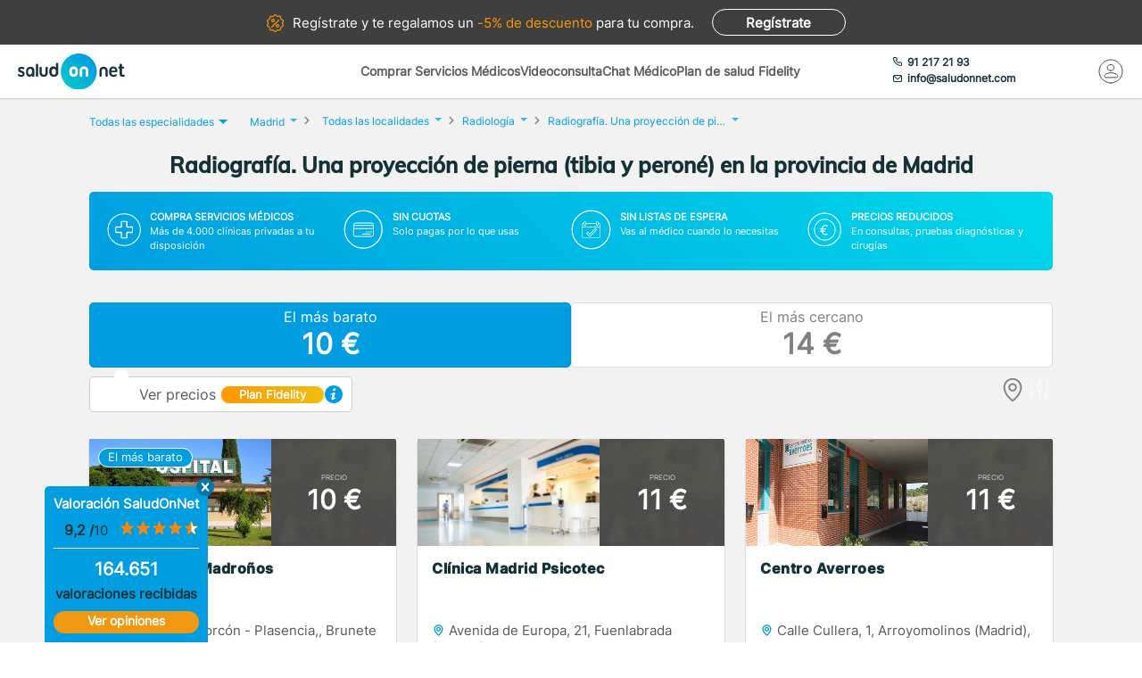

--- FILE ---
content_type: text/html; charset=utf-8
request_url: https://www.saludonnet.com/centros-medicos/radiodiagnostico/provincia/madrid/2314-pierna-tibia-y-perone-una-p
body_size: 47535
content:

<!DOCTYPE html>
<html lang="es">
<head>
    <meta charset="utf-8">
    <meta name="viewport" content="width=device-width, initial-scale=1">
    <title>Radiograf&#237;a. Una proyecci&#243;n de pierna (tibia y peron&#233;) en la provincia de Madrid desde 10 €. Sin esperas - SaludOnNet</title>
    <meta name="description" content="Radiograf&#237;a. Una proyecci&#243;n de pierna (tibia y peron&#233;) en la provincia de Madrid desde 10 €. Encuentra los mejores centros m&#233;dicos de Radiodiagn&#243;stico en la provincia de Madrid y acude sin esperas.">
    
    
    
        <link rel="preload" href="/Content/fonts/Inter-VF.woff2" as="font" type="font/woff2" crossorigin>
<link rel="preload" href="/Content/fonts/Mulish-VF.woff2" as="font" type="font/woff2" crossorigin>
            <link rel="stylesheet" rel="preload" type="text/css" href="/Content/css/bundles/SON-sonstyle-search-clinics-sass.css" as="style" />

            <link rel="preload" href="https://soncdn.azureedge.net/provider-images-container/8ac508bb-423c-4889-9b67-0d75d701d249.jpg" as="image" />

        <link rel="preload" href="/Scripts/marketplace/lib/jquery-1.7.2.min.js" as="script" />
        <link rel="preload" href="https://maps.googleapis.com/maps/api/js?key=AIzaSyCoezXaNL0iCplm2iQyXi6e9es83rWGUIo&libraries=places&language=es" data-cookieconsent="ignore" as="script" />
        <script src="/Scripts/marketplace/lib/jquery-1.7.2.min.js" type="text/javascript" defer></script>
        <link rel="preconnect" href="https://www.googletagmanager.com">

            <link rel="canonical" href="https://www.saludonnet.com/centros-medicos/radiodiagnostico/provincia/madrid/2314-pierna-tibia-y-perone-una-p" />


        <meta name="robots" content="index, follow">


<meta property="og:title" content="Radiograf&#237;a. Una proyecci&#243;n de pierna (tibia y peron&#233;) - SaludOnNet" />
<meta property="og:description" content="La radiograf&#237;a de pierna en Madrid es una prueba de diagn&#243;stico por imagen que permite visualizar los huesos de la parte inferior de la pierna —la tibia y el peron&#233;—, as&#237; como los tejidos blandos que los rodean.Se realiza mediante rayos X, una t&#233;cnic" />
<meta property="og:image" itemprop="image" content="https://soncdn.azureedge.net/portal/2314-pierna-tibia-y-perone-una-p.jpg"/>
<meta property=”og:type” content=”website” />
<meta property="og:url" content="https://www.saludonnet.com/centros-medicos/radiodiagnostico/provincia/madrid/2314-pierna-tibia-y-perone-una-p" />

    


    

    <meta name="theme-color" content="#009EE0">
    <meta property="og:title" content="Radiograf&#237;a. Una proyecci&#243;n de pierna (tibia y peron&#233;) en la provincia de Madrid desde 10 €. Sin esperas - SaludOnNet">
    <meta property="og:description" content="Radiograf&#237;a. Una proyecci&#243;n de pierna (tibia y peron&#233;) en la provincia de Madrid desde 10 €. Encuentra los mejores centros m&#233;dicos de Radiodiagn&#243;stico en la provincia de Madrid y acude sin esperas.">
    <meta property="og:image" itemprop="image" content="https://www.saludonnet.com/content/img/backgrounds/mobile-herounit.jpg">
    <meta property=”og:type” content=”website” />
    <meta property="og:url" content="https://www.saludonnet.com/">
    <meta name="thumbnail" content="https://www.saludonnet.com/Content/img/svg/on-logo.svg" />
    <meta name="apple-itunes-app" content="app-id=409141015">
    <meta name="google-play-app" content="app-id=com.saludonnet.pacientes">
    <link rel="shortcut icon" href="/Content/img/favicon.ico">
    <link rel="icon" sizes="192x192" href="/Content/img/logos/sonlogo192.png">
    <link href="/Content/img/logos/icon-120x120.png" rel="apple-touch-icon" />
    <link href="/Content/img/logos/icon-152x152.png" rel="apple-touch-icon" sizes="152x152" />
    <link href="/Content/img/logos/icon-167x167.png" rel="apple-touch-icon" sizes="167x167" />
    <link href="/Content/img/logos/icon-180x180.png" rel="apple-touch-icon" sizes="180x180" />
    <link href="/Content/img/logos/icon-192x192.png" rel="icon" sizes="192x192" />
    <link href="/Content/img/logos/icon-128x128.png" rel="icon" sizes="128x128" />
    
    
    
        <script type="text/javascript">
            window.dataLayer = window.dataLayer || [];
            window.dataLayer.push({ ecommerce: null });  // Clear the previous ecommerce object.
            window.dataLayer.push({
                'businessType': 'Marketplace',
                'specialty': 'Radiodiagnóstico',
                'serviceForSale': 'Radiografía. Una proyección de pierna (tibia y peroné)',
                'event': 'view_item_list',
                'ecommerce': {
                    'item_list_id': 'ListadoProductos:Radiografía. Una proyección de pierna (tibia y peroné)#Madrid',
                    'item_name': 'ListadoProductos',
                    'items': [
{'item_id': 'clon-2194#2314-pierna-tibia-y-perone-una-p','item_name': 'Hospital Los Madroños-Radiografía. Una proyección de pierna (tibia y peroné)','price': '10','item_category': 'Radiodiagnóstico'},{'item_id': 'clon-4773#2314-pierna-tibia-y-perone-una-p','item_name': 'Clínica Madrid Psicotec-Radiografía. Una proyección de pierna (tibia y peroné)','price': '11','item_category': 'Radiodiagnóstico'},{'item_id': 'clon-4365#2314-pierna-tibia-y-perone-una-p','item_name': 'Centro Averroes-Radiografía. Una proyección de pierna (tibia y peroné)','price': '11','item_category': 'Radiodiagnóstico'},{'item_id': 'clon-2055#2314-pierna-tibia-y-perone-una-p','item_name': 'Centro Médico Gava-Radiografía. Una proyección de pierna (tibia y peroné)','price': '11','item_category': 'Radiodiagnóstico'},{'item_id': 'clon-107#2314-pierna-tibia-y-perone-una-p','item_name': 'Policlínico Ayala-Radiografía. Una proyección de pierna (tibia y peroné)','price': '11','item_category': 'Radiodiagnóstico'},{'item_id': 'clon-365#2314-pierna-tibia-y-perone-una-p','item_name': 'Centro Médico Los Castillos-Radiografía. Una proyección de pierna (tibia y peroné)','price': '11','item_category': 'Radiodiagnóstico'},{'item_id': 'clon-4343#2314-pierna-tibia-y-perone-una-p','item_name': 'Clínica Wellcare Médica Madrid-Radiografía. Una proyección de pierna (tibia y peroné)','price': '11','item_category': 'Radiodiagnóstico'},{'item_id': 'clon-18545#2314-pierna-tibia-y-perone-una-p','item_name': 'Clínica Coslada Especialidades Médicas-Radiografía. Una proyección de pierna (tibia y peroné)','price': '11','item_category': 'Radiodiagnóstico'},{'item_id': 'clon-3592#2314-pierna-tibia-y-perone-una-p','item_name': 'Clínica Madrid San Sebastián de Los Reyes-Radiografía. Una proyección de pierna (tibia y peroné)','price': '11','item_category': 'Radiodiagnóstico'},{'item_id': 'clon-3986#2314-pierna-tibia-y-perone-una-p','item_name': 'Clínica Atlas-Radiografía. Una proyección de pierna (tibia y peroné)','price': '11','item_category': 'Radiodiagnóstico'},{'item_id': 'clon-4134#2314-pierna-tibia-y-perone-una-p','item_name': 'Ibermedic Leganés-Radiografía. Una proyección de pierna (tibia y peroné)','price': '11','item_category': 'Radiodiagnóstico'},{'item_id': 'clon-4145#2314-pierna-tibia-y-perone-una-p','item_name': 'Ibermedic Getafe-Radiografía. Una proyección de pierna (tibia y peroné)','price': '11','item_category': 'Radiodiagnóstico'},{'item_id': 'clon-2121#2314-pierna-tibia-y-perone-una-p','item_name': 'Ibermedic Sur Fuenlabrada-Radiografía. Una proyección de pierna (tibia y peroné)','price': '11','item_category': 'Radiodiagnóstico'},{'item_id': 'clon-2166#2314-pierna-tibia-y-perone-una-p','item_name': 'Ibermedic Villaviciosa-Radiografía. Una proyección de pierna (tibia y peroné)','price': '11','item_category': 'Radiodiagnóstico'},{'item_id': 'clon-4115#2314-pierna-tibia-y-perone-una-p','item_name': 'Ibesur Pinto-Radiografía. Una proyección de pierna (tibia y peroné)','price': '11','item_category': 'Radiodiagnóstico'},{'item_id': 'clon-2144#2314-pierna-tibia-y-perone-una-p','item_name': 'Clínica Roiz-Radiografía. Una proyección de pierna (tibia y peroné)','price': '12','item_category': 'Radiodiagnóstico'},{'item_id': 'clon-1841#2314-pierna-tibia-y-perone-una-p','item_name': 'Villasalud-Radiografía. Una proyección de pierna (tibia y peroné)','price': '13','item_category': 'Radiodiagnóstico'},{'item_id': 'clon-4757#2314-pierna-tibia-y-perone-una-p','item_name': 'Clínica Valdelasfuentes 2-Radiografía. Una proyección de pierna (tibia y peroné)','price': '13','item_category': 'Radiodiagnóstico'},{'item_id': 'clon-5114#2314-pierna-tibia-y-perone-una-p','item_name': 'Ibermedic Móstoles I-Radiografía. Una proyección de pierna (tibia y peroné)','price': '13','item_category': 'Radiodiagnóstico'},{'item_id': 'clon-12#2314-pierna-tibia-y-perone-una-p','item_name': 'Policlínica Cemei-Radiografía. Una proyección de pierna (tibia y peroné)','price': '14','item_category': 'Radiodiagnóstico'},{'item_id': 'clon-3577#2314-pierna-tibia-y-perone-una-p','item_name': 'Centro Médico Radiológico-Radiografía. Una proyección de pierna (tibia y peroné)','price': '14','item_category': 'Radiodiagnóstico'},{'item_id': 'clon-5879#2314-pierna-tibia-y-perone-una-p','item_name': 'Instituto Madrileño de Traumatología- HLA-Radiografía. Una proyección de pierna (tibia y peroné)','price': '14','item_category': 'Radiodiagnóstico'},{'item_id': 'clon-5233#2314-pierna-tibia-y-perone-una-p','item_name': 'Clínica Madrid Fuenlabrada-Radiografía. Una proyección de pierna (tibia y peroné)','price': '14','item_category': 'Radiodiagnóstico'},{'item_id': 'clon-335#2314-pierna-tibia-y-perone-una-p','item_name': 'Hospital de la VOT de San Francisco-Radiografía. Una proyección de pierna (tibia y peroné)','price': '14','item_category': 'Radiodiagnóstico'},{'item_id': 'clon-5237#2314-pierna-tibia-y-perone-una-p','item_name': 'Clínica Madrid Castellana-Radiografía. Una proyección de pierna (tibia y peroné)','price': '14','item_category': 'Radiodiagnóstico'},{'item_id': 'clon-4235#2314-pierna-tibia-y-perone-una-p','item_name': 'Clínica Magnetosur-Radiografía. Una proyección de pierna (tibia y peroné)','price': '14','item_category': 'Radiodiagnóstico'},{'item_id': 'clon-18687#2314-pierna-tibia-y-perone-una-p','item_name': 'Centros Medicos Samarin-Radiografía. Una proyección de pierna (tibia y peroné)','price': '14','item_category': 'Radiodiagnóstico'},{'item_id': 'clon-3837#2314-pierna-tibia-y-perone-una-p','item_name': 'Ibesur Valdemoro-Radiografía. Una proyección de pierna (tibia y peroné)','price': '14','item_category': 'Radiodiagnóstico'},{'item_id': 'clon-18792#2314-pierna-tibia-y-perone-una-p','item_name': 'Centro Médico La Masó-Radiografía. Una proyección de pierna (tibia y peroné)','price': '14','item_category': 'Radiodiagnóstico'},{'item_id': 'clon-404#2314-pierna-tibia-y-perone-una-p','item_name': 'Centro Médico Carpetana-Radiografía. Una proyección de pierna (tibia y peroné)','price': '15','item_category': 'Radiodiagnóstico'},
                    ]
                }
            });
        </script>
    


    <!-- Script para poder probar Page Speed Insights sin el banner de consentimiento de cookies-->
<script>
    window.addEventListener("CookiebotOnDialogInit", function () {
        if (Cookiebot.getDomainUrlParam("CookiebotScan") === "true")
            Cookiebot.setOutOfRegion();
    });
</script>

    <!-- Google Tag Manager -->
    <script data-cookieconsent="ignore">
        (function (w, d, s, l, i) {
            w[l] = w[l] || [];
            w[l].push({
                'gtm.start':
                    new Date().getTime(),
                event: 'gtm.js'
            });
            var f = d.getElementsByTagName(s)[0],
                j = d.createElement(s),
                dl = l != 'dataLayer' ? '&l=' + l : '';
            j.async = true;
            j.src =
                'https://www.googletagmanager.com/gtm.js?id=' + i + dl;
            f.parentNode.insertBefore(j, f);
        })(window, document, 'script', 'dataLayer', 'GTM-WPSL63');
    </script>
    <!-- End Google Tag Manager -->
<!-- Azure Insights-->
<script type="text/javascript">
var appInsights = window.appInsights ||
    function(config) {
        function r(config) {
            t[config] = function() {
                var i = arguments;
                t.queue.push(function() { t[config].apply(t, i) })
            }
        }

        var t = { config: config }, u = document, e = window, o = "script", s = u.createElement(o), i, f;
        for (s.src = config.url || "//az416426.vo.msecnd.net/scripts/a/ai.0.js", u.getElementsByTagName(o)[0].parentNode.appendChild(s), t.cookie = u.cookie, t.queue = [], i = ["Event", "Exception", "Metric", "PageView", "Trace"]; i.length;) r("track" + i.pop());
        return r("setAuthenticatedUserContext"), r("clearAuthenticatedUserContext"), config.disableExceptionTracking ||
        (i = "onerror", r("_" + i), f = e[i], e[i] = function(config, r, u, e, o) {
            var s = f && f(config, r, u, e, o);
            return s !== !0 && t["_" + i](config, r, u, e, o), s
        }), t
    }({ instrumentationKey: "24f6e516-b3b5-47c4-a73a-2630d4c90f57" });
window.appInsights = appInsights;
appInsights.trackPageView();
</script>
<!-- End Azure Insights)-->


<script type="application/ld+json">
    {
      "@context": "https://schema.org",
      "@type": "Organization",
      "name": "SaludOnNet",
      "legalName" : "Saludonnet Spain, S.L.",
      "url": "https://www.saludonnet.com/",
      "logo": "https://www.saludonnet.com/Content/img/svg/son-logo.svg",
      "sameAs": [
        "https://es-es.facebook.com/pages/category/Medical-Service/SaludOnNet-214957498526536",
        "https://twitter.com/saludonnet",
        "https://www.instagram.com/saludonnet",
        "https://es.linkedin.com/company/saludonnet",
        "https://www.youtube.com/channel/UCag68GsnagqzNb6C3G-S9vQ"
      ],
      "contactPoint": [
        {
          "@type": "ContactPoint",
          "telephone": "+34912172193",
          "email": "info@saludonnet.com",
          "contactType": "customer service",
          "areaServed": "ES",
          "availableLanguage": "es"
        }
      ]
    }
</script>
<script type="application/ld+json">
    {
        "@context": "http://schema.org",
        "@type": "WebSite",
        "name": "SaludOnNet",
        "url": "https://www.saludonnet.com/"
    }
</script>

</head>
<body>
        <!-- Google Tag Manager (noscript) -->
        <noscript>
            <iframe src="https://www.googletagmanager.com/ns.html?id=GTM-WPSL63"
                    height="0" width="0" style="display:none;visibility:hidden"></iframe>
        </noscript>
        <!-- End Google Tag Manager (noscript) -->
    <!-- Renderizado de librerias-->
    <script type="text/javascript">
        window.sOn = window.sOn || {};
        sOn.layoutView = sOn.layoutView || {};
        sOn.layoutView.isAnonymousUser = (/true/i).test('True');
        sOn.layoutView.userEmail = '';
        sOn.layoutView.signalRServerUrl = 'https://websocket.saludonnet.com/signalr';
        sOn.layoutView.countryCode = 'ES';
        sOn.layoutView.currencyCode = 'EUR';

        //Feature flags
        sOn.layoutView.isOnlineAppointmentFeatureEnabled = (/true/i).test('True');
    </script>
    <script src="https://maps.googleapis.com/maps/api/js?key=AIzaSyCoezXaNL0iCplm2iQyXi6e9es83rWGUIo&libraries=places&language=es" type="text/javascript" data-cookieconsent="ignore" defer></script>
    
    
    
    <script src="/Scripts/marketplace/lib/nouislider.min.js" defer></script>
<script src="/bundles/jsProductsSearchViewLibs?v=NRnbkTM6pZdIpGASVIMV8sdpJQEeJLdW64ttrGgcE9M1" defer></script>
        <script src="/Scripts/bundles/layout.min.js" defer></script>
<script src="/bundles/jsProductsSearchView?v=wEFxVd2MoPRaCsf6HUMjwhsGjod52dfjF_e249qnkNo1" defer></script>

    <script type="text/javascript">
    sOn.productSearchView = sOn.productSearchView || {};
    sOn.productSearchView.searchFilter = {
        serviceForSaleId: "2314-pierna-tibia-y-perone-una-p",
        specialty: "radiodiagnostico",
        province: "madrid",
        provinceOrCityName: "Madrid",
        specialtyName: "Radiodiagnóstico",
        serviceName: "Radiografía. Una proyección de pierna (tibia y peroné)",
        city: "",
        isSearchingByStreet: "False",
        lat: "0".replace(',', '.'),
        lon: "0".replace(',', '.'),
        radiusInKm: "0",
        orderBy: ""
    };
    sOn.productSearchView.mustShowSegmentationSearch = (/true/i).test('True');
    sOn.productSearchView.hasAnyProductOnlineAppointment = (/true/i).test('False');
    sOn.productSearchView.SpecialtyName = "Radiodiagnóstico";
    sOn.productSearchView.ServiceForSale = "Radiografía. Una proyección de pierna (tibia y peroné)";
    sOn.productSearchView.CityName = "Madrid";
    sOn.productSearchView.countryCode = 'ES';
    sOn.productSearchView.currencyCode = 'EUR';
    sOn.productSearchView.totalProducts = 43;
    sOn.productSearchView.specialtySlug = "radiodiagnostico";
    sOn.productSearchView.serviceForSaleSlug = "2314-pierna-tibia-y-perone-una-p";
    sOn.productSearchView.hasAdvertisingCampaign = (/true/i).test('False');
    sOn.productSearchView.attractingLeadsCompanyId = "";
    sOn.productSearchView.portalBaseUrl = 'https://www.saludonnet.com';
    sOn.productSearchView.userPlanIsFidelity = (/true/i).test('False');
    sOn.productSearchView.hasAnyFidelityProduct = (/true/i).test('True');
    sOn.productSearchView.locationName = "Madrid";
    // TODO: REVISAR - ELIMINAR TRAS REALIZAR EL TEST ABC - SOLO SE USAN LOS PRODUCTOS PARA EL TEST
    sOn.productSearchView.products = [{"IsGenericPhoto":false,"PictureId":"8ac508bb-423c-4889-9b67-0d75d701d249","PictureUrl":"https://soncdn.azureedge.net/provider-images-container/8ac508bb-423c-4889-9b67-0d75d701d249.jpg","ProviderName":"Hospital Los Madroños","Price":10,"Address":"Carretera Alcorcón - Plasencia,, Brunete (Madrid)","Url":"hospital-los-madronos-radiodiagnostico-2314-pierna-tibia-y-perone-una-p","Id":13508,"PostalCode":"28690","ProvinceId":"madrid","CityId":"madrid-brunete","DistanceToClientInKm":25.4,"ProviderId":"clon-2194","Rating":4.36,"RatingsTotal":36,"PsychologySpecializationArea":[],"PsychologyTargetAudience":[],"Segmentation":{"IsCheapest":true,"HasAppointmentIn24H":false,"IsSelectionProduct":false,"IsNearestProduct":false},"ScheduleProp":{"HasOnlineAppointmentAvailable":false,"DayOfFirstAppointmentDatetimeAvailable":"","MonthOfFirstAppointmentDatetimeAvailable":"","TimeOfFirstAppointmentDatetimeAvailable":"","ProductCardCssClass":""},"IsFidelity":true,"FidelityPrice":[],"FidelityPriceForTemplate":0,"HasPriceRanges":false,"HasFidelityPrice":false,"HasToShowAppointmentManagementWithCost":false,"HasRatings":true,"RatingOverTenAsString":"8,7","HasRatingOverZero":true,"RatingRoundedToNearestHalfAsString":"4.5","IsServiceForSaleForAppointmentManagement":false},{"IsGenericPhoto":false,"PictureId":"","PictureUrl":"https://www.saludonnet.com/Content/img/photos/nophoto-4.jpg","ProviderName":"Clínica Madrid Psicotec","Price":11,"Address":"Avenida de Europa, 21, Fuenlabrada (Madrid)","Url":"clinica-madrid-psicotec-radiodiagnostico-2314-pierna-tibia-y-perone-una-p","Id":52,"PostalCode":"28943","ProvinceId":"madrid","CityId":"madrid-fuenlabrada","DistanceToClientInKm":17.0,"ProviderId":"clon-4773","Rating":4.59,"RatingsTotal":22,"PsychologySpecializationArea":[],"PsychologyTargetAudience":[],"Segmentation":{"IsCheapest":false,"HasAppointmentIn24H":false,"IsSelectionProduct":false,"IsNearestProduct":false},"ScheduleProp":{"HasOnlineAppointmentAvailable":false,"DayOfFirstAppointmentDatetimeAvailable":"","MonthOfFirstAppointmentDatetimeAvailable":"","TimeOfFirstAppointmentDatetimeAvailable":"","ProductCardCssClass":""},"IsFidelity":true,"FidelityPrice":[],"FidelityPriceForTemplate":0,"HasPriceRanges":false,"HasFidelityPrice":false,"HasToShowAppointmentManagementWithCost":false,"HasRatings":true,"RatingOverTenAsString":"9,2","HasRatingOverZero":true,"RatingRoundedToNearestHalfAsString":"4.5","IsServiceForSaleForAppointmentManagement":false},{"IsGenericPhoto":false,"PictureId":"c0245dfa-9dd8-4ce2-89ca-3ed44e375591","PictureUrl":"https://soncdn.azureedge.net/provider-images-container/c0245dfa-9dd8-4ce2-89ca-3ed44e375591.jpg","ProviderName":"Centro Averroes","Price":11,"Address":"Calle Cullera, 1, Arroyomolinos (Madrid)","Url":"centro-averroes-radiodiagnostico-2314-pierna-tibia-y-perone-una-p","Id":9289,"PostalCode":"28939","ProvinceId":"madrid","CityId":"madrid-arroyomolinos","DistanceToClientInKm":23.6,"ProviderId":"clon-4365","Rating":4.55,"RatingsTotal":40,"PsychologySpecializationArea":[],"PsychologyTargetAudience":[],"Segmentation":{"IsCheapest":false,"HasAppointmentIn24H":false,"IsSelectionProduct":false,"IsNearestProduct":false},"ScheduleProp":{"HasOnlineAppointmentAvailable":false,"DayOfFirstAppointmentDatetimeAvailable":"","MonthOfFirstAppointmentDatetimeAvailable":"","TimeOfFirstAppointmentDatetimeAvailable":"","ProductCardCssClass":""},"IsFidelity":true,"FidelityPrice":[],"FidelityPriceForTemplate":0,"HasPriceRanges":false,"HasFidelityPrice":false,"HasToShowAppointmentManagementWithCost":false,"HasRatings":true,"RatingOverTenAsString":"9,1","HasRatingOverZero":true,"RatingRoundedToNearestHalfAsString":"4.5","IsServiceForSaleForAppointmentManagement":false},{"IsGenericPhoto":false,"PictureId":"","PictureUrl":"https://www.saludonnet.com/Content/img/photos/nophoto-2.jpg","ProviderName":"Centro Médico Gava","Price":11,"Address":"Cuesta de Águila , 37, Navalcarnero (Madrid)","Url":"centro-medico-gava-radiodiagnostico-2314-pierna-tibia-y-perone-una-p","Id":13756,"PostalCode":"28600","ProvinceId":"madrid","CityId":"madrid-navalcarnero","DistanceToClientInKm":30.4,"ProviderId":"clon-2055","Rating":4.54,"RatingsTotal":46,"PsychologySpecializationArea":[],"PsychologyTargetAudience":[],"Segmentation":{"IsCheapest":false,"HasAppointmentIn24H":false,"IsSelectionProduct":false,"IsNearestProduct":false},"ScheduleProp":{"HasOnlineAppointmentAvailable":false,"DayOfFirstAppointmentDatetimeAvailable":"","MonthOfFirstAppointmentDatetimeAvailable":"","TimeOfFirstAppointmentDatetimeAvailable":"","ProductCardCssClass":""},"IsFidelity":true,"FidelityPrice":[],"FidelityPriceForTemplate":0,"HasPriceRanges":false,"HasFidelityPrice":false,"HasToShowAppointmentManagementWithCost":false,"HasRatings":true,"RatingOverTenAsString":"9,1","HasRatingOverZero":true,"RatingRoundedToNearestHalfAsString":"4.5","IsServiceForSaleForAppointmentManagement":false},{"IsGenericPhoto":false,"PictureId":"1e20ac3d-e6f5-485d-8acd-5fc536ef4902","PictureUrl":"https://soncdn.azureedge.net/provider-images-container/1e20ac3d-e6f5-485d-8acd-5fc536ef4902.jpg","ProviderName":"Policlínico Ayala","Price":11,"Address":"Calle de Tomás López, 3, Madrid (Madrid)","Url":"policlinico-ayala-radiodiagnostico-2314-pierna-tibia-y-perone-una-p","Id":2987,"PostalCode":"28009","ProvinceId":"madrid","CityId":"madrid-madrid","DistanceToClientInKm":2.8,"ProviderId":"clon-107","Rating":4.45,"RatingsTotal":173,"PsychologySpecializationArea":[],"PsychologyTargetAudience":[],"Segmentation":{"IsCheapest":false,"HasAppointmentIn24H":false,"IsSelectionProduct":false,"IsNearestProduct":false},"ScheduleProp":{"HasOnlineAppointmentAvailable":false,"DayOfFirstAppointmentDatetimeAvailable":"","MonthOfFirstAppointmentDatetimeAvailable":"","TimeOfFirstAppointmentDatetimeAvailable":"","ProductCardCssClass":""},"IsFidelity":true,"FidelityPrice":[],"FidelityPriceForTemplate":0,"HasPriceRanges":false,"HasFidelityPrice":false,"HasToShowAppointmentManagementWithCost":false,"HasRatings":true,"RatingOverTenAsString":"8,9","HasRatingOverZero":true,"RatingRoundedToNearestHalfAsString":"4.5","IsServiceForSaleForAppointmentManagement":false},{"IsGenericPhoto":false,"PictureId":"bd0166b7-9c28-4a36-8dcf-45091e9f5748","PictureUrl":"https://soncdn.azureedge.net/provider-images-container/bd0166b7-9c28-4a36-8dcf-45091e9f5748.jpg","ProviderName":"Centro Médico Los Castillos","Price":11,"Address":"Calle Lirios, 1, Alcorcón (Madrid)","Url":"centro-medico-los-castillos-radiodiagnostico-2314-pierna-tibia-y-perone-una-p","Id":8294,"PostalCode":"28925","ProvinceId":"madrid","CityId":"madrid-alcorcon","DistanceToClientInKm":11.3,"ProviderId":"clon-365","Rating":4.42,"RatingsTotal":182,"PsychologySpecializationArea":[],"PsychologyTargetAudience":[],"Segmentation":{"IsCheapest":false,"HasAppointmentIn24H":false,"IsSelectionProduct":false,"IsNearestProduct":false},"ScheduleProp":{"HasOnlineAppointmentAvailable":false,"DayOfFirstAppointmentDatetimeAvailable":"","MonthOfFirstAppointmentDatetimeAvailable":"","TimeOfFirstAppointmentDatetimeAvailable":"","ProductCardCssClass":""},"IsFidelity":true,"FidelityPrice":[],"FidelityPriceForTemplate":0,"HasPriceRanges":false,"HasFidelityPrice":false,"HasToShowAppointmentManagementWithCost":false,"HasRatings":true,"RatingOverTenAsString":"8,8","HasRatingOverZero":true,"RatingRoundedToNearestHalfAsString":"4.5","IsServiceForSaleForAppointmentManagement":false},{"IsGenericPhoto":false,"PictureId":"ad40d0e9-8402-4af1-ab22-25dfba9273a5","PictureUrl":"https://soncdn.azureedge.net/provider-images-container/ad40d0e9-8402-4af1-ab22-25dfba9273a5.jpg","ProviderName":"Clínica Wellcare Médica Madrid","Price":11,"Address":"Avenida de las Lagunas, 4, Parla (Madrid)","Url":"clinica-wellcare-medica-madrid-radiodiagnostico-2314-pierna-tibia-y-perone-una-p","Id":2209,"PostalCode":"28981","ProvinceId":"madrid","CityId":"madrid-parla","DistanceToClientInKm":20.0,"ProviderId":"clon-4343","Rating":4.37,"RatingsTotal":92,"PsychologySpecializationArea":[],"PsychologyTargetAudience":[],"Segmentation":{"IsCheapest":false,"HasAppointmentIn24H":false,"IsSelectionProduct":false,"IsNearestProduct":false},"ScheduleProp":{"HasOnlineAppointmentAvailable":false,"DayOfFirstAppointmentDatetimeAvailable":"","MonthOfFirstAppointmentDatetimeAvailable":"","TimeOfFirstAppointmentDatetimeAvailable":"","ProductCardCssClass":""},"IsFidelity":true,"FidelityPrice":[],"FidelityPriceForTemplate":0,"HasPriceRanges":false,"HasFidelityPrice":false,"HasToShowAppointmentManagementWithCost":false,"HasRatings":true,"RatingOverTenAsString":"8,7","HasRatingOverZero":true,"RatingRoundedToNearestHalfAsString":"4.5","IsServiceForSaleForAppointmentManagement":false},{"IsGenericPhoto":false,"PictureId":"cacf90d4-8c49-4c73-b508-aa50ccacd4b1","PictureUrl":"https://soncdn.azureedge.net/provider-images-container/cacf90d4-8c49-4c73-b508-aa50ccacd4b1.jpg","ProviderName":"Clínica Coslada Especialidades Médicas","Price":11,"Address":"Avenida Principes de España, 1, Coslada (Madrid)","Url":"clinica-coslada-especialidades-medicas-radiodiagnostico-2314-pierna-tibia-y-perone-una-p","Id":10923,"PostalCode":"28823","ProvinceId":"madrid","CityId":"madrid-coslada","DistanceToClientInKm":12.8,"ProviderId":"clon-18545","Rating":4.33,"RatingsTotal":51,"PsychologySpecializationArea":[],"PsychologyTargetAudience":[],"Segmentation":{"IsCheapest":false,"HasAppointmentIn24H":false,"IsSelectionProduct":false,"IsNearestProduct":false},"ScheduleProp":{"HasOnlineAppointmentAvailable":false,"DayOfFirstAppointmentDatetimeAvailable":"","MonthOfFirstAppointmentDatetimeAvailable":"","TimeOfFirstAppointmentDatetimeAvailable":"","ProductCardCssClass":""},"IsFidelity":true,"FidelityPrice":[],"FidelityPriceForTemplate":0,"HasPriceRanges":false,"HasFidelityPrice":false,"HasToShowAppointmentManagementWithCost":false,"HasRatings":true,"RatingOverTenAsString":"8,7","HasRatingOverZero":true,"RatingRoundedToNearestHalfAsString":"4.5","IsServiceForSaleForAppointmentManagement":false},{"IsGenericPhoto":false,"PictureId":"f962071a-d24b-4826-b137-a5a2e13aee9f","PictureUrl":"https://soncdn.azureedge.net/provider-images-container/f962071a-d24b-4826-b137-a5a2e13aee9f.jpg","ProviderName":"Clínica Madrid San Sebastián de Los Reyes","Price":11,"Address":"Avenida de España, 48, San Sebastián de los Reyes (Madrid)","Url":"clinica-madrid-san-sebastian-de-los-reyes-radiodiagnostico-2314-pierna-tibia-y-perone-una-p","Id":31578,"PostalCode":"28700","ProvinceId":"madrid","CityId":"madrid-san-sebastian-de-los-reyes","DistanceToClientInKm":15.4,"ProviderId":"clon-3592","Rating":4.27,"RatingsTotal":55,"PsychologySpecializationArea":[],"PsychologyTargetAudience":[],"Segmentation":{"IsCheapest":false,"HasAppointmentIn24H":false,"IsSelectionProduct":false,"IsNearestProduct":false},"ScheduleProp":{"HasOnlineAppointmentAvailable":false,"DayOfFirstAppointmentDatetimeAvailable":"","MonthOfFirstAppointmentDatetimeAvailable":"","TimeOfFirstAppointmentDatetimeAvailable":"","ProductCardCssClass":""},"IsFidelity":false,"FidelityPrice":[],"FidelityPriceForTemplate":0,"HasPriceRanges":false,"HasFidelityPrice":false,"HasToShowAppointmentManagementWithCost":false,"HasRatings":true,"RatingOverTenAsString":"8,5","HasRatingOverZero":true,"RatingRoundedToNearestHalfAsString":"4.5","IsServiceForSaleForAppointmentManagement":false},{"IsGenericPhoto":false,"PictureId":"e0684a98-abf8-4bcb-8a89-4829648f4a8e","PictureUrl":"https://soncdn.azureedge.net/provider-images-container/e0684a98-abf8-4bcb-8a89-4829648f4a8e.jpg","ProviderName":"Clínica Atlas","Price":11,"Address":"Calle Postas, 81, Aranjuez (Madrid)","Url":"clinica-atlas-radiodiagnostico-2314-pierna-tibia-y-perone-una-p","Id":8659,"PostalCode":"28300","ProvinceId":"madrid","CityId":"madrid-aranjuez","DistanceToClientInKm":43.9,"ProviderId":"clon-3986","Rating":4.24,"RatingsTotal":113,"PsychologySpecializationArea":[],"PsychologyTargetAudience":[],"Segmentation":{"IsCheapest":false,"HasAppointmentIn24H":false,"IsSelectionProduct":false,"IsNearestProduct":false},"ScheduleProp":{"HasOnlineAppointmentAvailable":false,"DayOfFirstAppointmentDatetimeAvailable":"","MonthOfFirstAppointmentDatetimeAvailable":"","TimeOfFirstAppointmentDatetimeAvailable":"","ProductCardCssClass":""},"IsFidelity":true,"FidelityPrice":[],"FidelityPriceForTemplate":0,"HasPriceRanges":false,"HasFidelityPrice":false,"HasToShowAppointmentManagementWithCost":false,"HasRatings":true,"RatingOverTenAsString":"8,5","HasRatingOverZero":true,"RatingRoundedToNearestHalfAsString":"4","IsServiceForSaleForAppointmentManagement":false},{"IsGenericPhoto":false,"PictureId":"ea9b0097-a043-46b6-9e5b-149b27ff94c0","PictureUrl":"https://soncdn.azureedge.net/provider-images-container/ea9b0097-a043-46b6-9e5b-149b27ff94c0.jpg","ProviderName":"Ibermedic Leganés","Price":11,"Address":"Calle Bureba, 28, Leganés (Madrid)","Url":"ibermedic-leganes-radiodiagnostico-2314-pierna-tibia-y-perone-una-p","Id":8943,"PostalCode":"28915","ProvinceId":"madrid","CityId":"madrid-leganes","DistanceToClientInKm":10.4,"ProviderId":"clon-4134","Rating":4.2,"RatingsTotal":99,"PsychologySpecializationArea":[],"PsychologyTargetAudience":[],"Segmentation":{"IsCheapest":false,"HasAppointmentIn24H":false,"IsSelectionProduct":false,"IsNearestProduct":false},"ScheduleProp":{"HasOnlineAppointmentAvailable":false,"DayOfFirstAppointmentDatetimeAvailable":"","MonthOfFirstAppointmentDatetimeAvailable":"","TimeOfFirstAppointmentDatetimeAvailable":"","ProductCardCssClass":""},"IsFidelity":true,"FidelityPrice":[],"FidelityPriceForTemplate":0,"HasPriceRanges":false,"HasFidelityPrice":false,"HasToShowAppointmentManagementWithCost":false,"HasRatings":true,"RatingOverTenAsString":"8,4","HasRatingOverZero":true,"RatingRoundedToNearestHalfAsString":"4","IsServiceForSaleForAppointmentManagement":false},{"IsGenericPhoto":false,"PictureId":"","PictureUrl":"https://www.saludonnet.com/Content/img/photos/nophoto-4.jpg","ProviderName":"Ibermedic Getafe","Price":11,"Address":"Calle Gálvez, 4, Getafe (Madrid)","Url":"ibermedic-getafe-radiodiagnostico-2314-pierna-tibia-y-perone-una-p","Id":8983,"PostalCode":"28902","ProvinceId":"madrid","CityId":"madrid-getafe","DistanceToClientInKm":12.1,"ProviderId":"clon-4145","Rating":4.15,"RatingsTotal":79,"PsychologySpecializationArea":[],"PsychologyTargetAudience":[],"Segmentation":{"IsCheapest":false,"HasAppointmentIn24H":false,"IsSelectionProduct":false,"IsNearestProduct":false},"ScheduleProp":{"HasOnlineAppointmentAvailable":false,"DayOfFirstAppointmentDatetimeAvailable":"","MonthOfFirstAppointmentDatetimeAvailable":"","TimeOfFirstAppointmentDatetimeAvailable":"","ProductCardCssClass":""},"IsFidelity":true,"FidelityPrice":[],"FidelityPriceForTemplate":0,"HasPriceRanges":false,"HasFidelityPrice":false,"HasToShowAppointmentManagementWithCost":false,"HasRatings":true,"RatingOverTenAsString":"8,3","HasRatingOverZero":true,"RatingRoundedToNearestHalfAsString":"4","IsServiceForSaleForAppointmentManagement":false},{"IsGenericPhoto":false,"PictureId":"d88bd1d8-d9a3-49f5-8cf4-343a3c12ff2a","PictureUrl":"https://soncdn.azureedge.net/provider-images-container/d88bd1d8-d9a3-49f5-8cf4-343a3c12ff2a.jpg","ProviderName":"Ibermedic Sur Fuenlabrada","Price":11,"Address":"Calle Segovia, 4, Fuenlabrada (Madrid)","Url":"ibermedic-sur-fuenlabrada-radiodiagnostico-2314-pierna-tibia-y-perone-una-p","Id":31740,"PostalCode":"28940","ProvinceId":"madrid","CityId":"madrid-fuenlabrada","DistanceToClientInKm":16.5,"ProviderId":"clon-2121","Rating":4.15,"RatingsTotal":13,"PsychologySpecializationArea":[],"PsychologyTargetAudience":[],"Segmentation":{"IsCheapest":false,"HasAppointmentIn24H":false,"IsSelectionProduct":false,"IsNearestProduct":false},"ScheduleProp":{"HasOnlineAppointmentAvailable":false,"DayOfFirstAppointmentDatetimeAvailable":"","MonthOfFirstAppointmentDatetimeAvailable":"","TimeOfFirstAppointmentDatetimeAvailable":"","ProductCardCssClass":""},"IsFidelity":false,"FidelityPrice":[],"FidelityPriceForTemplate":0,"HasPriceRanges":false,"HasFidelityPrice":false,"HasToShowAppointmentManagementWithCost":false,"HasRatings":true,"RatingOverTenAsString":"8,3","HasRatingOverZero":true,"RatingRoundedToNearestHalfAsString":"4","IsServiceForSaleForAppointmentManagement":false},{"IsGenericPhoto":false,"PictureId":"","PictureUrl":"https://www.saludonnet.com/Content/img/photos/nophoto-4.jpg","ProviderName":"Ibermedic Villaviciosa","Price":11,"Address":"Travesía Fuentecilla, 3, Villaviciosa de Odón (Madrid)","Url":"ibermedic-villaviciosa-radiodiagnostico-2314-pierna-tibia-y-perone-una-p","Id":10415,"PostalCode":"28670","ProvinceId":"madrid","CityId":"madrid-villaviciosa-de-odon","DistanceToClientInKm":18.7,"ProviderId":"clon-2166","Rating":4,"RatingsTotal":12,"PsychologySpecializationArea":[],"PsychologyTargetAudience":[],"Segmentation":{"IsCheapest":false,"HasAppointmentIn24H":false,"IsSelectionProduct":false,"IsNearestProduct":false},"ScheduleProp":{"HasOnlineAppointmentAvailable":false,"DayOfFirstAppointmentDatetimeAvailable":"","MonthOfFirstAppointmentDatetimeAvailable":"","TimeOfFirstAppointmentDatetimeAvailable":"","ProductCardCssClass":""},"IsFidelity":true,"FidelityPrice":[],"FidelityPriceForTemplate":0,"HasPriceRanges":false,"HasFidelityPrice":false,"HasToShowAppointmentManagementWithCost":false,"HasRatings":true,"RatingOverTenAsString":"8","HasRatingOverZero":true,"RatingRoundedToNearestHalfAsString":"4","IsServiceForSaleForAppointmentManagement":false},{"IsGenericPhoto":false,"PictureId":"71832137-7682-4a3f-801d-33dc1b8d8002","PictureUrl":"https://soncdn.azureedge.net/provider-images-container/71832137-7682-4a3f-801d-33dc1b8d8002.jpg","ProviderName":"Ibesur Pinto","Price":11,"Address":"Calle Pablo Picasso, 10, Pinto (Madrid)","Url":"ibesur-pinto-radiodiagnostico-2314-pierna-tibia-y-perone-una-p","Id":30812,"PostalCode":"28320","ProvinceId":"madrid","CityId":"madrid-pinto","DistanceToClientInKm":19.6,"ProviderId":"clon-4115","Rating":3.97,"RatingsTotal":32,"PsychologySpecializationArea":[],"PsychologyTargetAudience":[],"Segmentation":{"IsCheapest":false,"HasAppointmentIn24H":false,"IsSelectionProduct":false,"IsNearestProduct":false},"ScheduleProp":{"HasOnlineAppointmentAvailable":false,"DayOfFirstAppointmentDatetimeAvailable":"","MonthOfFirstAppointmentDatetimeAvailable":"","TimeOfFirstAppointmentDatetimeAvailable":"","ProductCardCssClass":""},"IsFidelity":false,"FidelityPrice":[],"FidelityPriceForTemplate":0,"HasPriceRanges":false,"HasFidelityPrice":false,"HasToShowAppointmentManagementWithCost":false,"HasRatings":true,"RatingOverTenAsString":"7,9","HasRatingOverZero":true,"RatingRoundedToNearestHalfAsString":"4","IsServiceForSaleForAppointmentManagement":false},{"IsGenericPhoto":false,"PictureId":"f665ee31-1321-49ea-9060-0a942495f96e","PictureUrl":"https://soncdn.azureedge.net/provider-images-container/f665ee31-1321-49ea-9060-0a942495f96e.jpg","ProviderName":"Clínica Roiz","Price":12,"Address":"Calle Literatos, 25, Tres Cantos (Madrid)","Url":"clinica-roiz-radiodiagnostico-2314-pierna-tibia-y-perone-una-p","Id":25973,"PostalCode":"28760","ProvinceId":"madrid","CityId":"madrid-tres-cantos","DistanceToClientInKm":21.4,"ProviderId":"clon-2144","Rating":4.28,"RatingsTotal":47,"PsychologySpecializationArea":[],"PsychologyTargetAudience":[],"Segmentation":{"IsCheapest":false,"HasAppointmentIn24H":false,"IsSelectionProduct":false,"IsNearestProduct":false},"ScheduleProp":{"HasOnlineAppointmentAvailable":false,"DayOfFirstAppointmentDatetimeAvailable":"","MonthOfFirstAppointmentDatetimeAvailable":"","TimeOfFirstAppointmentDatetimeAvailable":"","ProductCardCssClass":""},"IsFidelity":true,"FidelityPrice":[],"FidelityPriceForTemplate":0,"HasPriceRanges":false,"HasFidelityPrice":false,"HasToShowAppointmentManagementWithCost":false,"HasRatings":true,"RatingOverTenAsString":"8,6","HasRatingOverZero":true,"RatingRoundedToNearestHalfAsString":"4.5","IsServiceForSaleForAppointmentManagement":false},{"IsGenericPhoto":false,"PictureId":"0f2f3a41-fb77-40dd-adf9-b77e833cad77","PictureUrl":"https://soncdn.azureedge.net/provider-images-container/0f2f3a41-fb77-40dd-adf9-b77e833cad77.jpg","ProviderName":"Villasalud","Price":13,"Address":"Avenida de Madrid, 4, Villanueva del Pardillo (Madrid)","Url":"villasalud-radiodiagnostico-2314-pierna-tibia-y-perone-una-p","Id":35492,"PostalCode":"28229","ProvinceId":"madrid","CityId":"madrid-villanueva-del-pardillo","DistanceToClientInKm":23.7,"ProviderId":"clon-1841","Rating":4.46,"RatingsTotal":26,"PsychologySpecializationArea":[],"PsychologyTargetAudience":[],"Segmentation":{"IsCheapest":false,"HasAppointmentIn24H":false,"IsSelectionProduct":false,"IsNearestProduct":false},"ScheduleProp":{"HasOnlineAppointmentAvailable":false,"DayOfFirstAppointmentDatetimeAvailable":"","MonthOfFirstAppointmentDatetimeAvailable":"","TimeOfFirstAppointmentDatetimeAvailable":"","ProductCardCssClass":""},"IsFidelity":false,"FidelityPrice":[],"FidelityPriceForTemplate":0,"HasPriceRanges":false,"HasFidelityPrice":false,"HasToShowAppointmentManagementWithCost":false,"HasRatings":true,"RatingOverTenAsString":"8,9","HasRatingOverZero":true,"RatingRoundedToNearestHalfAsString":"4.5","IsServiceForSaleForAppointmentManagement":false},{"IsGenericPhoto":false,"PictureId":"bcb5468c-2c69-49c4-a873-ede517d4ac1c","PictureUrl":"https://soncdn.azureedge.net/provider-images-container/bcb5468c-2c69-49c4-a873-ede517d4ac1c.jpg","ProviderName":"Clínica Valdelasfuentes 2","Price":13,"Address":"Calle Marqués de la Valdavia., 107, Alcobendas (Madrid)","Url":"clinica-valdelasfuentes-2-radiodiagnostico-2314-pierna-tibia-y-perone-una-p","Id":9543,"PostalCode":"28100","ProvinceId":"madrid","CityId":"madrid-alcobendas","DistanceToClientInKm":15.0,"ProviderId":"clon-4757","Rating":4.26,"RatingsTotal":240,"PsychologySpecializationArea":[],"PsychologyTargetAudience":[],"Segmentation":{"IsCheapest":false,"HasAppointmentIn24H":false,"IsSelectionProduct":false,"IsNearestProduct":false},"ScheduleProp":{"HasOnlineAppointmentAvailable":false,"DayOfFirstAppointmentDatetimeAvailable":"","MonthOfFirstAppointmentDatetimeAvailable":"","TimeOfFirstAppointmentDatetimeAvailable":"","ProductCardCssClass":""},"IsFidelity":true,"FidelityPrice":[],"FidelityPriceForTemplate":0,"HasPriceRanges":false,"HasFidelityPrice":false,"HasToShowAppointmentManagementWithCost":false,"HasRatings":true,"RatingOverTenAsString":"8,5","HasRatingOverZero":true,"RatingRoundedToNearestHalfAsString":"4.5","IsServiceForSaleForAppointmentManagement":false},{"IsGenericPhoto":false,"PictureId":"8723a343-7432-482e-b59f-ff6bdb86cdfa","PictureUrl":"https://soncdn.azureedge.net/provider-images-container/8723a343-7432-482e-b59f-ff6bdb86cdfa.jpg","ProviderName":"Ibermedic Móstoles I","Price":13,"Address":"Calle Río Sella, 10, Móstoles (Madrid)","Url":"ibermedic-mostoles-i-radiodiagnostico-2314-pierna-tibia-y-perone-una-p","Id":397,"PostalCode":"28934","ProvinceId":"madrid","CityId":"madrid-mostoles","DistanceToClientInKm":18.6,"ProviderId":"clon-5114","Rating":4.08,"RatingsTotal":62,"PsychologySpecializationArea":[],"PsychologyTargetAudience":[],"Segmentation":{"IsCheapest":false,"HasAppointmentIn24H":false,"IsSelectionProduct":false,"IsNearestProduct":false},"ScheduleProp":{"HasOnlineAppointmentAvailable":false,"DayOfFirstAppointmentDatetimeAvailable":"","MonthOfFirstAppointmentDatetimeAvailable":"","TimeOfFirstAppointmentDatetimeAvailable":"","ProductCardCssClass":""},"IsFidelity":true,"FidelityPrice":[],"FidelityPriceForTemplate":0,"HasPriceRanges":false,"HasFidelityPrice":false,"HasToShowAppointmentManagementWithCost":false,"HasRatings":true,"RatingOverTenAsString":"8,2","HasRatingOverZero":true,"RatingRoundedToNearestHalfAsString":"4","IsServiceForSaleForAppointmentManagement":false},{"IsGenericPhoto":false,"PictureId":"99384424-b84d-41d2-b1f3-814c87ecb34f","PictureUrl":"https://soncdn.azureedge.net/provider-images-container/99384424-b84d-41d2-b1f3-814c87ecb34f.jpg","ProviderName":"Policlínica Cemei","Price":14,"Address":"Calle Dalí, 23, Valdemorillo (Madrid)","Url":"policlinica-cemei-radiodiagnostico-2314-pierna-tibia-y-perone-una-p","Id":16265,"PostalCode":"28210","ProvinceId":"madrid","CityId":"madrid-valdemorillo","DistanceToClientInKm":32.4,"ProviderId":"clon-12","Rating":4.61,"RatingsTotal":18,"PsychologySpecializationArea":[],"PsychologyTargetAudience":[],"Segmentation":{"IsCheapest":false,"HasAppointmentIn24H":false,"IsSelectionProduct":false,"IsNearestProduct":false},"ScheduleProp":{"HasOnlineAppointmentAvailable":false,"DayOfFirstAppointmentDatetimeAvailable":"","MonthOfFirstAppointmentDatetimeAvailable":"","TimeOfFirstAppointmentDatetimeAvailable":"","ProductCardCssClass":""},"IsFidelity":true,"FidelityPrice":[],"FidelityPriceForTemplate":0,"HasPriceRanges":false,"HasFidelityPrice":false,"HasToShowAppointmentManagementWithCost":false,"HasRatings":true,"RatingOverTenAsString":"9,2","HasRatingOverZero":true,"RatingRoundedToNearestHalfAsString":"4.5","IsServiceForSaleForAppointmentManagement":false},{"IsGenericPhoto":false,"PictureId":"29dbf6b6-4fcc-453a-94fc-e822f371e255","PictureUrl":"https://soncdn.azureedge.net/provider-images-container/29dbf6b6-4fcc-453a-94fc-e822f371e255.jpg","ProviderName":"Centro Médico Radiológico","Price":14,"Address":"Calle Montesa, 18, Madrid (Madrid)","Url":"centro-medico-radiologico-radiodiagnostico-2314-pierna-tibia-y-perone-una-p","Id":8187,"PostalCode":"28006","ProvinceId":"madrid","CityId":"madrid-madrid","DistanceToClientInKm":2.7,"ProviderId":"clon-3577","Rating":4.43,"RatingsTotal":35,"PsychologySpecializationArea":[],"PsychologyTargetAudience":[],"Segmentation":{"IsCheapest":false,"HasAppointmentIn24H":false,"IsSelectionProduct":false,"IsNearestProduct":false},"ScheduleProp":{"HasOnlineAppointmentAvailable":false,"DayOfFirstAppointmentDatetimeAvailable":"","MonthOfFirstAppointmentDatetimeAvailable":"","TimeOfFirstAppointmentDatetimeAvailable":"","ProductCardCssClass":""},"IsFidelity":true,"FidelityPrice":[],"FidelityPriceForTemplate":0,"HasPriceRanges":false,"HasFidelityPrice":false,"HasToShowAppointmentManagementWithCost":false,"HasRatings":true,"RatingOverTenAsString":"8,9","HasRatingOverZero":true,"RatingRoundedToNearestHalfAsString":"4.5","IsServiceForSaleForAppointmentManagement":false},{"IsGenericPhoto":false,"PictureId":"b24fc519-b217-43fb-a0f3-dd841c2b3f8a","PictureUrl":"https://soncdn.azureedge.net/provider-images-container/b24fc519-b217-43fb-a0f3-dd841c2b3f8a.jpg","ProviderName":"Instituto Madrileño de Traumatología- HLA","Price":14,"Address":"Calle de la Explanada, 16, Madrid (Madrid)","Url":"instituto-madrileno-de-traumatologia-hla-radiodiagnostico-2314-pierna-tibia-y-perone-una-p","Id":2862,"PostalCode":"28040","ProvinceId":"madrid","CityId":"madrid-madrid","DistanceToClientInKm":3.7,"ProviderId":"clon-5879","Rating":4.43,"RatingsTotal":203,"PsychologySpecializationArea":[],"PsychologyTargetAudience":[],"Segmentation":{"IsCheapest":false,"HasAppointmentIn24H":false,"IsSelectionProduct":false,"IsNearestProduct":false},"ScheduleProp":{"HasOnlineAppointmentAvailable":false,"DayOfFirstAppointmentDatetimeAvailable":"","MonthOfFirstAppointmentDatetimeAvailable":"","TimeOfFirstAppointmentDatetimeAvailable":"","ProductCardCssClass":""},"IsFidelity":true,"FidelityPrice":[],"FidelityPriceForTemplate":0,"HasPriceRanges":false,"HasFidelityPrice":false,"HasToShowAppointmentManagementWithCost":false,"HasRatings":true,"RatingOverTenAsString":"8,9","HasRatingOverZero":true,"RatingRoundedToNearestHalfAsString":"4.5","IsServiceForSaleForAppointmentManagement":false},{"IsGenericPhoto":false,"PictureId":"86dfcb5b-5057-4a6c-94b5-3e99926823ac","PictureUrl":"https://soncdn.azureedge.net/provider-images-container/86dfcb5b-5057-4a6c-94b5-3e99926823ac.jpg","ProviderName":"Clínica Madrid Fuenlabrada","Price":14,"Address":"Calle Leganés, 35, Fuenlabrada (Madrid)","Url":"clinica-madrid-fuenlabrada-radiodiagnostico-2314-pierna-tibia-y-perone-una-p","Id":573,"PostalCode":"28945","ProvinceId":"madrid","CityId":"madrid-fuenlabrada","DistanceToClientInKm":16.1,"ProviderId":"clon-5233","Rating":4.34,"RatingsTotal":50,"PsychologySpecializationArea":[],"PsychologyTargetAudience":[],"Segmentation":{"IsCheapest":false,"HasAppointmentIn24H":false,"IsSelectionProduct":false,"IsNearestProduct":false},"ScheduleProp":{"HasOnlineAppointmentAvailable":false,"DayOfFirstAppointmentDatetimeAvailable":"","MonthOfFirstAppointmentDatetimeAvailable":"","TimeOfFirstAppointmentDatetimeAvailable":"","ProductCardCssClass":""},"IsFidelity":true,"FidelityPrice":[],"FidelityPriceForTemplate":0,"HasPriceRanges":false,"HasFidelityPrice":false,"HasToShowAppointmentManagementWithCost":false,"HasRatings":true,"RatingOverTenAsString":"8,7","HasRatingOverZero":true,"RatingRoundedToNearestHalfAsString":"4.5","IsServiceForSaleForAppointmentManagement":false},{"IsGenericPhoto":false,"PictureId":"05e02f31-fa3c-4116-a060-5e6d804ee0e3","PictureUrl":"https://soncdn.azureedge.net/provider-images-container/05e02f31-fa3c-4116-a060-5e6d804ee0e3.jpg","ProviderName":"Hospital de la VOT de San Francisco","Price":14,"Address":"Calle San Bernabé, 13, Madrid (Madrid)","Url":"hospital-de-la-vot-de-san-francisco-radiodiagnostico-2314-pierna-tibia-y-perone-una-p","Id":12633,"PostalCode":"28005","ProvinceId":"madrid","CityId":"madrid-madrid","DistanceToClientInKm":1.4,"ProviderId":"clon-335","Rating":4.29,"RatingsTotal":311,"PsychologySpecializationArea":[],"PsychologyTargetAudience":[],"Segmentation":{"IsCheapest":false,"HasAppointmentIn24H":false,"IsSelectionProduct":false,"IsNearestProduct":true},"ScheduleProp":{"HasOnlineAppointmentAvailable":false,"DayOfFirstAppointmentDatetimeAvailable":"","MonthOfFirstAppointmentDatetimeAvailable":"","TimeOfFirstAppointmentDatetimeAvailable":"","ProductCardCssClass":""},"IsFidelity":true,"FidelityPrice":[],"FidelityPriceForTemplate":0,"HasPriceRanges":false,"HasFidelityPrice":false,"HasToShowAppointmentManagementWithCost":false,"HasRatings":true,"RatingOverTenAsString":"8,6","HasRatingOverZero":true,"RatingRoundedToNearestHalfAsString":"4.5","IsServiceForSaleForAppointmentManagement":false},{"IsGenericPhoto":false,"PictureId":"f7abeb6b-d8c5-44a5-ba1d-0be21e808f23","PictureUrl":"https://soncdn.azureedge.net/provider-images-container/f7abeb6b-d8c5-44a5-ba1d-0be21e808f23.jpg","ProviderName":"Clínica Madrid Castellana","Price":14,"Address":"Paseo de la Castellana, 170, Madrid (Madrid)","Url":"clinica-madrid-castellana-radiodiagnostico-2314-pierna-tibia-y-perone-una-p","Id":16629,"PostalCode":"28046","ProvinceId":"madrid","CityId":"madrid-madrid","DistanceToClientInKm":6.0,"ProviderId":"clon-5237","Rating":4.21,"RatingsTotal":42,"PsychologySpecializationArea":[],"PsychologyTargetAudience":[],"Segmentation":{"IsCheapest":false,"HasAppointmentIn24H":false,"IsSelectionProduct":false,"IsNearestProduct":false},"ScheduleProp":{"HasOnlineAppointmentAvailable":false,"DayOfFirstAppointmentDatetimeAvailable":"","MonthOfFirstAppointmentDatetimeAvailable":"","TimeOfFirstAppointmentDatetimeAvailable":"","ProductCardCssClass":""},"IsFidelity":true,"FidelityPrice":[],"FidelityPriceForTemplate":0,"HasPriceRanges":false,"HasFidelityPrice":false,"HasToShowAppointmentManagementWithCost":false,"HasRatings":true,"RatingOverTenAsString":"8,4","HasRatingOverZero":true,"RatingRoundedToNearestHalfAsString":"4","IsServiceForSaleForAppointmentManagement":false},{"IsGenericPhoto":false,"PictureId":"3b66aed9-7e3c-4b59-86eb-8edd02401f84","PictureUrl":"https://soncdn.azureedge.net/provider-images-container/3b66aed9-7e3c-4b59-86eb-8edd02401f84.jpg","ProviderName":"Clínica Magnetosur","Price":14,"Address":"Calle Álvaro De Bazán, 15, Getafe (Madrid)","Url":"clinica-magnetosur-radiodiagnostico-2314-pierna-tibia-y-perone-una-p","Id":10169,"PostalCode":"28902","ProvinceId":"madrid","CityId":"madrid-getafe","DistanceToClientInKm":12.1,"ProviderId":"clon-4235","Rating":4.18,"RatingsTotal":44,"PsychologySpecializationArea":[],"PsychologyTargetAudience":[],"Segmentation":{"IsCheapest":false,"HasAppointmentIn24H":false,"IsSelectionProduct":false,"IsNearestProduct":false},"ScheduleProp":{"HasOnlineAppointmentAvailable":false,"DayOfFirstAppointmentDatetimeAvailable":"","MonthOfFirstAppointmentDatetimeAvailable":"","TimeOfFirstAppointmentDatetimeAvailable":"","ProductCardCssClass":""},"IsFidelity":true,"FidelityPrice":[],"FidelityPriceForTemplate":0,"HasPriceRanges":false,"HasFidelityPrice":false,"HasToShowAppointmentManagementWithCost":false,"HasRatings":true,"RatingOverTenAsString":"8,4","HasRatingOverZero":true,"RatingRoundedToNearestHalfAsString":"4","IsServiceForSaleForAppointmentManagement":false},{"IsGenericPhoto":false,"PictureId":"","PictureUrl":"https://www.saludonnet.com/Content/img/photos/nophoto-1.jpg","ProviderName":"Centros Medicos Samarin","Price":14,"Address":"Calle Guadiana, 1, Mejorada del Campo (Madrid)","Url":"centros-medicos-samarin-radiodiagnostico-2314-pierna-tibia-y-perone-una-p","Id":7200,"PostalCode":"28004","ProvinceId":"madrid","CityId":"madrid-mejorada-del-campo","DistanceToClientInKm":18.8,"ProviderId":"clon-18687","Rating":4.08,"RatingsTotal":13,"PsychologySpecializationArea":[],"PsychologyTargetAudience":[],"Segmentation":{"IsCheapest":false,"HasAppointmentIn24H":false,"IsSelectionProduct":false,"IsNearestProduct":false},"ScheduleProp":{"HasOnlineAppointmentAvailable":false,"DayOfFirstAppointmentDatetimeAvailable":"","MonthOfFirstAppointmentDatetimeAvailable":"","TimeOfFirstAppointmentDatetimeAvailable":"","ProductCardCssClass":""},"IsFidelity":true,"FidelityPrice":[],"FidelityPriceForTemplate":0,"HasPriceRanges":false,"HasFidelityPrice":false,"HasToShowAppointmentManagementWithCost":false,"HasRatings":true,"RatingOverTenAsString":"8,2","HasRatingOverZero":true,"RatingRoundedToNearestHalfAsString":"4","IsServiceForSaleForAppointmentManagement":false},{"IsGenericPhoto":false,"PictureId":"","PictureUrl":"https://www.saludonnet.com/Content/img/photos/nophoto-2.jpg","ProviderName":"Ibesur Valdemoro","Price":14,"Address":"Avenida del Mar Mediterraneo, 3, Valdemoro (Madrid)","Url":"ibesur-valdemoro-radiodiagnostico-2314-pierna-tibia-y-perone-una-p","Id":8414,"PostalCode":"28341","ProvinceId":"madrid","CityId":"madrid-valdemoro","DistanceToClientInKm":25.8,"ProviderId":"clon-3837","Rating":4.04,"RatingsTotal":28,"PsychologySpecializationArea":[],"PsychologyTargetAudience":[],"Segmentation":{"IsCheapest":false,"HasAppointmentIn24H":false,"IsSelectionProduct":false,"IsNearestProduct":false},"ScheduleProp":{"HasOnlineAppointmentAvailable":false,"DayOfFirstAppointmentDatetimeAvailable":"","MonthOfFirstAppointmentDatetimeAvailable":"","TimeOfFirstAppointmentDatetimeAvailable":"","ProductCardCssClass":""},"IsFidelity":true,"FidelityPrice":[],"FidelityPriceForTemplate":0,"HasPriceRanges":false,"HasFidelityPrice":false,"HasToShowAppointmentManagementWithCost":false,"HasRatings":true,"RatingOverTenAsString":"8,1","HasRatingOverZero":true,"RatingRoundedToNearestHalfAsString":"4","IsServiceForSaleForAppointmentManagement":false},{"IsGenericPhoto":false,"PictureId":"d39af763-e601-4215-ad32-8814d7ff583d","PictureUrl":"https://soncdn.azureedge.net/provider-images-container/d39af763-e601-4215-ad32-8814d7ff583d.jpg","ProviderName":"Centro Médico La Masó","Price":14,"Address":"Calle Ubeda, 21, Madrid (Madrid)","Url":"centro-medico-la-maso-radiodiagnostico-2314-pierna-tibia-y-perone-una-p","Id":7444,"PostalCode":"28034","ProvinceId":"madrid","CityId":"madrid-madrid","DistanceToClientInKm":7.5,"ProviderId":"clon-18792","Rating":4.02,"RatingsTotal":57,"PsychologySpecializationArea":[],"PsychologyTargetAudience":[],"Segmentation":{"IsCheapest":false,"HasAppointmentIn24H":false,"IsSelectionProduct":false,"IsNearestProduct":false},"ScheduleProp":{"HasOnlineAppointmentAvailable":false,"DayOfFirstAppointmentDatetimeAvailable":"","MonthOfFirstAppointmentDatetimeAvailable":"","TimeOfFirstAppointmentDatetimeAvailable":"","ProductCardCssClass":""},"IsFidelity":true,"FidelityPrice":[],"FidelityPriceForTemplate":0,"HasPriceRanges":false,"HasFidelityPrice":false,"HasToShowAppointmentManagementWithCost":false,"HasRatings":true,"RatingOverTenAsString":"8","HasRatingOverZero":true,"RatingRoundedToNearestHalfAsString":"4","IsServiceForSaleForAppointmentManagement":false},{"IsGenericPhoto":false,"PictureId":"18fe8d33-bf30-4082-ac9f-f471da180e48","PictureUrl":"https://soncdn.azureedge.net/provider-images-container/18fe8d33-bf30-4082-ac9f-f471da180e48.jpg","ProviderName":"Centro Médico Carpetana","Price":15,"Address":"Calle Manuel Álvarez, 4, Madrid (Madrid)","Url":"centro-medico-carpetana-radiodiagnostico-2314-pierna-tibia-y-perone-una-p","Id":24459,"PostalCode":"28003","ProvinceId":"madrid","CityId":"madrid-madrid","DistanceToClientInKm":4.8,"ProviderId":"clon-404","Rating":4.19,"RatingsTotal":268,"PsychologySpecializationArea":[],"PsychologyTargetAudience":[],"Segmentation":{"IsCheapest":false,"HasAppointmentIn24H":false,"IsSelectionProduct":false,"IsNearestProduct":false},"ScheduleProp":{"HasOnlineAppointmentAvailable":false,"DayOfFirstAppointmentDatetimeAvailable":"","MonthOfFirstAppointmentDatetimeAvailable":"","TimeOfFirstAppointmentDatetimeAvailable":"","ProductCardCssClass":""},"IsFidelity":true,"FidelityPrice":[],"FidelityPriceForTemplate":0,"HasPriceRanges":false,"HasFidelityPrice":false,"HasToShowAppointmentManagementWithCost":false,"HasRatings":true,"RatingOverTenAsString":"8,4","HasRatingOverZero":true,"RatingRoundedToNearestHalfAsString":"4","IsServiceForSaleForAppointmentManagement":false}];
    sOn.productSearchView.hasAppointmentManagement = (/true/i).test('False');
    sOn.layoutView.saludOnNetGlobalAverageRating = 4.6;
    </script>

    


    <script type="text/javascript">
        window.dataLayer = window.dataLayer || [];
        window.dataLayer.push({ ecommerce: null });  // Clear the previous ecommerce object.
        window.dataLayer.push({
            'event': 'view_item_list',
            'ecommerce': {
                'item_list_id': 'ListadoProductos:Radiografía. Una proyección de pierna (tibia y peroné)#Madrid',
                'item_name': 'ListadoProductos',
                'items': [
{'item_id': 'clon-2194#2314-pierna-tibia-y-perone-una-p','item_name': 'Hospital Los Madroños-Radiografía. Una proyección de pierna (tibia y peroné)','price': '10','item_category': 'Radiodiagnóstico'},{'item_id': 'clon-4773#2314-pierna-tibia-y-perone-una-p','item_name': 'Clínica Madrid Psicotec-Radiografía. Una proyección de pierna (tibia y peroné)','price': '11','item_category': 'Radiodiagnóstico'},{'item_id': 'clon-4365#2314-pierna-tibia-y-perone-una-p','item_name': 'Centro Averroes-Radiografía. Una proyección de pierna (tibia y peroné)','price': '11','item_category': 'Radiodiagnóstico'},{'item_id': 'clon-2055#2314-pierna-tibia-y-perone-una-p','item_name': 'Centro Médico Gava-Radiografía. Una proyección de pierna (tibia y peroné)','price': '11','item_category': 'Radiodiagnóstico'},{'item_id': 'clon-107#2314-pierna-tibia-y-perone-una-p','item_name': 'Policlínico Ayala-Radiografía. Una proyección de pierna (tibia y peroné)','price': '11','item_category': 'Radiodiagnóstico'},{'item_id': 'clon-365#2314-pierna-tibia-y-perone-una-p','item_name': 'Centro Médico Los Castillos-Radiografía. Una proyección de pierna (tibia y peroné)','price': '11','item_category': 'Radiodiagnóstico'},{'item_id': 'clon-4343#2314-pierna-tibia-y-perone-una-p','item_name': 'Clínica Wellcare Médica Madrid-Radiografía. Una proyección de pierna (tibia y peroné)','price': '11','item_category': 'Radiodiagnóstico'},{'item_id': 'clon-18545#2314-pierna-tibia-y-perone-una-p','item_name': 'Clínica Coslada Especialidades Médicas-Radiografía. Una proyección de pierna (tibia y peroné)','price': '11','item_category': 'Radiodiagnóstico'},{'item_id': 'clon-3592#2314-pierna-tibia-y-perone-una-p','item_name': 'Clínica Madrid San Sebastián de Los Reyes-Radiografía. Una proyección de pierna (tibia y peroné)','price': '11','item_category': 'Radiodiagnóstico'},{'item_id': 'clon-3986#2314-pierna-tibia-y-perone-una-p','item_name': 'Clínica Atlas-Radiografía. Una proyección de pierna (tibia y peroné)','price': '11','item_category': 'Radiodiagnóstico'},{'item_id': 'clon-4134#2314-pierna-tibia-y-perone-una-p','item_name': 'Ibermedic Leganés-Radiografía. Una proyección de pierna (tibia y peroné)','price': '11','item_category': 'Radiodiagnóstico'},{'item_id': 'clon-4145#2314-pierna-tibia-y-perone-una-p','item_name': 'Ibermedic Getafe-Radiografía. Una proyección de pierna (tibia y peroné)','price': '11','item_category': 'Radiodiagnóstico'},{'item_id': 'clon-2121#2314-pierna-tibia-y-perone-una-p','item_name': 'Ibermedic Sur Fuenlabrada-Radiografía. Una proyección de pierna (tibia y peroné)','price': '11','item_category': 'Radiodiagnóstico'},{'item_id': 'clon-2166#2314-pierna-tibia-y-perone-una-p','item_name': 'Ibermedic Villaviciosa-Radiografía. Una proyección de pierna (tibia y peroné)','price': '11','item_category': 'Radiodiagnóstico'},{'item_id': 'clon-4115#2314-pierna-tibia-y-perone-una-p','item_name': 'Ibesur Pinto-Radiografía. Una proyección de pierna (tibia y peroné)','price': '11','item_category': 'Radiodiagnóstico'},{'item_id': 'clon-2144#2314-pierna-tibia-y-perone-una-p','item_name': 'Clínica Roiz-Radiografía. Una proyección de pierna (tibia y peroné)','price': '12','item_category': 'Radiodiagnóstico'},{'item_id': 'clon-1841#2314-pierna-tibia-y-perone-una-p','item_name': 'Villasalud-Radiografía. Una proyección de pierna (tibia y peroné)','price': '13','item_category': 'Radiodiagnóstico'},{'item_id': 'clon-4757#2314-pierna-tibia-y-perone-una-p','item_name': 'Clínica Valdelasfuentes 2-Radiografía. Una proyección de pierna (tibia y peroné)','price': '13','item_category': 'Radiodiagnóstico'},{'item_id': 'clon-5114#2314-pierna-tibia-y-perone-una-p','item_name': 'Ibermedic Móstoles I-Radiografía. Una proyección de pierna (tibia y peroné)','price': '13','item_category': 'Radiodiagnóstico'},{'item_id': 'clon-12#2314-pierna-tibia-y-perone-una-p','item_name': 'Policlínica Cemei-Radiografía. Una proyección de pierna (tibia y peroné)','price': '14','item_category': 'Radiodiagnóstico'},{'item_id': 'clon-3577#2314-pierna-tibia-y-perone-una-p','item_name': 'Centro Médico Radiológico-Radiografía. Una proyección de pierna (tibia y peroné)','price': '14','item_category': 'Radiodiagnóstico'},{'item_id': 'clon-5879#2314-pierna-tibia-y-perone-una-p','item_name': 'Instituto Madrileño de Traumatología- HLA-Radiografía. Una proyección de pierna (tibia y peroné)','price': '14','item_category': 'Radiodiagnóstico'},{'item_id': 'clon-5233#2314-pierna-tibia-y-perone-una-p','item_name': 'Clínica Madrid Fuenlabrada-Radiografía. Una proyección de pierna (tibia y peroné)','price': '14','item_category': 'Radiodiagnóstico'},{'item_id': 'clon-335#2314-pierna-tibia-y-perone-una-p','item_name': 'Hospital de la VOT de San Francisco-Radiografía. Una proyección de pierna (tibia y peroné)','price': '14','item_category': 'Radiodiagnóstico'},{'item_id': 'clon-5237#2314-pierna-tibia-y-perone-una-p','item_name': 'Clínica Madrid Castellana-Radiografía. Una proyección de pierna (tibia y peroné)','price': '14','item_category': 'Radiodiagnóstico'},{'item_id': 'clon-4235#2314-pierna-tibia-y-perone-una-p','item_name': 'Clínica Magnetosur-Radiografía. Una proyección de pierna (tibia y peroné)','price': '14','item_category': 'Radiodiagnóstico'},{'item_id': 'clon-18687#2314-pierna-tibia-y-perone-una-p','item_name': 'Centros Medicos Samarin-Radiografía. Una proyección de pierna (tibia y peroné)','price': '14','item_category': 'Radiodiagnóstico'},{'item_id': 'clon-3837#2314-pierna-tibia-y-perone-una-p','item_name': 'Ibesur Valdemoro-Radiografía. Una proyección de pierna (tibia y peroné)','price': '14','item_category': 'Radiodiagnóstico'},{'item_id': 'clon-18792#2314-pierna-tibia-y-perone-una-p','item_name': 'Centro Médico La Masó-Radiografía. Una proyección de pierna (tibia y peroné)','price': '14','item_category': 'Radiodiagnóstico'},{'item_id': 'clon-404#2314-pierna-tibia-y-perone-una-p','item_name': 'Centro Médico Carpetana-Radiografía. Una proyección de pierna (tibia y peroné)','price': '15','item_category': 'Radiodiagnóstico'},                ]
            }
        });
    </script>



    <!-- Fin renderizado de librerias-->

    <div id="main-wrapper" class="main-wrapper">
        <div id="inner-wrapper" class="inner-wrapper">
            
    <div id="signUpBanner_container" class="banner__signup">
        <p><span class="banner__signup__desktop-text">Regístrate y</span> te regalamos <span class="banner__signup__desktop-text">un </span><span> -5% de descuento</span> para tu compra<span class="banner__signup__desktop-text">.</span></p>
        <span id="signUpBanner_showsSignUpButton" class="btn hidden-link" data-cy="signUpBanner_showsSignUpButton" data-location="L3NpZ251cA==">
            Regístrate
        </span>
    </div>

<script type="text/javascript" defer>
    document.addEventListener("DOMContentLoaded", function () {
        $('#signUpBanner_showsSignUpButton').on('click', function() {
            dataLayer.push({
                'event': 'genericAnalyticsEvent',
                'eventCategory': 'plataforma',
                'eventAction': 'Pulsar el botón de registro',
                'eventLabel': 'El usuario pulsa el botón de registro desde el banner superior'
            });
        }); 
    });
</script>


                <header>
                    


<div class="header__logo">
    <div class="header__logos__wrapper">
        <a href="/">
            <img id="sonMainLogoDesktop" src="/Content/img/svg/son-logo.svg" alt="SaludOnNet" class="main__header__logo">
        </a>
    </div>
    <div>
    </div>
</div>
                    
    
<div class="header__search-wrapper">
    



<div class="header__search-link">
            <a id="showSearchPanelButton"
               href="#"
               class="active">
Comprar Servicios M&#233;dicos            </a>
            <a id="btnVideoVisitLanding"
               href="/video-consulta">
Videoconsulta            </a>
            <a id="btnVirtualVisitLanding"
               href="/chat-medico">
Chat M&#233;dico            </a>
            <a id="btnPersonalPlanLanding"
               href="/plan-de-salud-fidelity">
Plan de salud Fidelity            </a>
</div>
<div class="header__enterprise-link">
    <span data-location="L2VtcHJlc2Fz" class="hidden-link">Plan empresas</span>
</div>
</div>

<div id="marketplaceHeaderSearchPanel" style="display: none" class="search-dropdown">
    <p><strong>Realiza la búsqueda</strong></p>
    <div>
        <div id="marketplaceMedicalTermsSearchPanel" class="flex-wrapper flex-3">
            <span class="flex">
                <input id="marketplaceMedicalTermsSearch_keywordSelector" type="text" placeholder="Especialidad o nombre de la prueba"/>
                <span id="marketplaceMedicalTermsSearch_infoSearchMessage" class="message--error" style="display: none;" role="alert" aria-hidden="true"></span>
                <span id="marketplaceMedicalTermsSearch_keywordError" class="message--error" style="display: none;" role="alert" aria-hidden="true"></span>
            </span>
            <div class="flex">
                <input id="marketplaceMedicalTermsSearch_googleMapsLocationSelector" type="text" placeholder="Provincia o localidad"/>
                <span id="marketplaceMedicalTermsSearch_locationError" class="message--error" style="display: none;" role="alert" aria-hidden="true"></span>
            </div>
            <a id="marketplaceMedicalTermsSearch_button" href="#" class="btn btn--search">Buscar</a>
            <div>
                <button id="hideMarketplaceHeaderSearchButton" class="btn btn--close"></button>
            </div>
        </div>
    </div>
</div>



                    


<div class="header__profile-wrapper">
    

    <div id="unloggedMenu" data-cy="unloggedMenu" style="display: none;" class="header__unlogged-profile">
        <div>
    <div class="header__contact-link">
        <a href="tel:+34 91 217 21 93" id="headerTelephone"><span class="header__phone-text">91 217 21 93</span></a>
        <a href="mailto:info@saludonnet.com" id="headerEmail"><span class="header__email-text">info@saludonnet.com</span></a>
    </div>
    <a href="tel:+34912172193" class="header__mobile-phone" aria-label="teléfono"><span class="header__phone-image"></span></a>
    <p>LLAMAR</p>
</div>
        <div>
            <a
                id="showSignUpButton"
                data-cy="showSignUpButton"
                href="#"
                class="header__login"
                aria-label="Mi Cuenta"
            >
                <span class="header__login-image"></span>
            </a>
            
            <p>MI CUENTA</p>

            <div id="loginOrSignUpModal" class="header__profile__menu" style="display: none">
                <span id="headerDropdownLoginButton"
                    data-location="L2xvZ2lu"
                    class="btn hidden-link">
                    INICIAR SESIÓN
                </span>
                <hr>
                <p class="header__profile__menu__text">¿No tienes cuenta?</p>
                <span id="headerDropdownSignUpButton"
                    data-location="L3NpZ251cA=="
                    class="btn hidden-link">
                    REGÍSTRATE
                </span>
            </div>

        </div>
    </div>
    <div id="loggedMenu" style="display: none;" class="header__logged-profile">
        <div>
    <div class="header__contact-link">
        <a href="tel:+34 91 217 21 93" id="headerTelephone"><span class="header__phone-text">91 217 21 93</span></a>
        <a href="mailto:info@saludonnet.com" id="headerEmail"><span class="header__email-text">info@saludonnet.com</span></a>
    </div>
    <a href="tel:+34912172193" class="header__mobile-phone" aria-label="teléfono"><span class="header__phone-image"></span></a>
    <p>LLAMAR</p>
</div>
        <div class="header__logged-menu">
            <a id="showLoggedMenuOptionsButton" href="#" class="header__login" aria-label="Mi Cuenta"><span class="header__login-image"></span></a>
            <p>MI CUENTA</p>
        </div>
    </div>
    <span id="logoutErrorMessage" class="error-message" role="alert" aria-hidden="true" style="display: none;"></span>
    <div id="notifications"></div>
</div>
                    
    
    
        <div class="header__mobile-menu">
            <div class="header__search">
                <a id="showSearchPanelButton" href="#" aria-label="Buscar">
                </a>
                <p>BUSCAR</p>
            </div>
            <div id="" class="header__menu">
                <span></span>
                <span></span>
                <span></span>
                <span></span>
                <p>MENU</p>
            </div>
        </div>
        
<div id="" class="header-menu">
    <a href="#" class="header__user-menu__clipboard header-menu__dropdown">Especialidades</a>
    <div class="header-menu__section">
            <span class="line"></span>
            <a href="/servicios-medicos/acupuntura">Acupuntura</a>
            <span class="line"></span>
            <a href="/servicios-medicos/alergologia">Alergolog&#237;a</a>
            <span class="line"></span>
            <a href="/servicios-medicos/analisis-clinicos">Anal&#237;ticas y Gen&#233;tica</a>
            <span class="line"></span>
            <a href="/servicios-medicos/aparato-digestivo">Aparato Digestivo</a>
            <span class="line"></span>
            <a href="/servicios-medicos/cardiologia">Cardiolog&#237;a</a>
            <span class="line"></span>
            <a href="/servicios-medicos/cirugia-estetica">Cirug&#237;a Est&#233;tica</a>
            <span class="line"></span>
            <a href="/servicios-medicos/cirugia-general-y-del-aparato-digestivo">Cirug&#237;a General y del Aparato Digestivo</a>
            <span class="line"></span>
            <a href="/servicios-medicos/cirugia-maxilofacial">Cirug&#237;a Maxilofacial</a>
            <span class="line"></span>
            <a href="/servicios-medicos/dermatologia">Dermatolog&#237;a</a>
            <span class="line"></span>
            <a href="/servicios-medicos/endocrinologia-y-nutricion">Endocrinolog&#237;a y Nutrici&#243;n</a>
            <span class="line"></span>
            <a href="/servicios-medicos/fisioterapia">Fisioterapia</a>
            <span class="line"></span>
            <a href="/servicios-medicos/obstetricia-y-ginecologia">Ginecolog&#237;a y Obstetricia</a>
            <span class="line"></span>
            <a href="/servicios-medicos/hematologia">Hematolog&#237;a</a>
            <span class="line"></span>
            <a href="/servicios-medicos/homeopatia">Homeopat&#237;a</a>
            <span class="line"></span>
            <a href="/servicios-medicos/medicina-deportiva">Medicina Deportiva</a>
            <span class="line"></span>
            <a href="/servicios-medicos/medicina-estetica">Medicina Est&#233;tica</a>
            <span class="line"></span>
            <a href="/servicios-medicos/medicina-general">Medicina General</a>
            <span class="line"></span>
            <a href="/servicios-medicos/medicina-interna">Medicina Interna</a>
            <span class="line"></span>
            <a href="/servicios-medicos/nefrologia">Nefrolog&#237;a</a>
            <span class="line"></span>
            <a href="/servicios-medicos/neumologia">Neumolog&#237;a</a>
            <span class="line"></span>
            <a href="/servicios-medicos/neurologia">Neurolog&#237;a</a>
            <span class="line"></span>
            <a href="/servicios-medicos/odontologia">Odontolog&#237;a</a>
            <span class="line"></span>
            <a href="/servicios-medicos/oftalmologia">Oftalmolog&#237;a</a>
            <span class="line"></span>
            <a href="/servicios-medicos/oncologia-medica">Oncolog&#237;a M&#233;dica</a>
            <span class="line"></span>
            <a href="/servicios-medicos/oncologia-radioterapica">Oncolog&#237;a Radioter&#225;pica</a>
            <span class="line"></span>
            <a href="/servicios-medicos/otorrinolaringologia">Otorrinolaringolog&#237;a</a>
            <span class="line"></span>
            <a href="/servicios-medicos/pediatria">Pediatr&#237;a</a>
            <span class="line"></span>
            <a href="/servicios-medicos/podologia">Podolog&#237;a</a>
            <span class="line"></span>
            <a href="/servicios-medicos/psicologia">Psicolog&#237;a</a>
            <span class="line"></span>
            <a href="/servicios-medicos/psiquiatria">Psiquiatr&#237;a</a>
            <span class="line"></span>
            <a href="/servicios-medicos/radiodiagnostico">Radiolog&#237;a</a>
            <span class="line"></span>
            <a href="/servicios-medicos/rehabilitacion">Rehabilitaci&#243;n</a>
            <span class="line"></span>
            <a href="/servicios-medicos/reproduccion-asistida">Reproducci&#243;n asistida</a>
            <span class="line"></span>
            <a href="/servicios-medicos/reumatologia">Reumatolog&#237;a</a>
            <span class="line"></span>
            <a href="/servicios-medicos/traumatologia-y-cirugia-ortopedica">Traumatolog&#237;a y Cirug&#237;a Ortop&#233;dica</a>
            <span class="line"></span>
            <a href="/servicios-medicos/urgencias-domiciliarias">Urgencias Domiciliarias</a>
            <span class="line"></span>
            <a href="/servicios-medicos/urologia">Urolog&#237;a</a>
            <span class="line"></span>
            <a href="/servicios-medicos/radiodiagnostico/resonancia-magnetica">Resonancia Magn&#233;tica</a>
    </div>
        <span class="line"></span>
        <a href="#" class="header__user-menu__cross header-menu__dropdown">Intervenciones quirúrgicas</a>
        <div class="header-menu__section">
            <span class="line"></span>

            <a href="/cirugias" class="header-menu__surgeries">Ver todas las cirugías</a>
                <span class="line"></span>
                <a>Artroscopia de Rodilla - Menisco</a>
                <span class="line"></span>
                <a>Aumento de pechos. Mamoplastia</a>
                <span class="line"></span>
                <a>Cirug&#237;a del abdomen. Abdominoplastia</a>
                <span class="line"></span>
                <a>Cirug&#237;a de p&#225;rpados. Blefaroplastia</a>
                <span class="line"></span>
                <a>Elevaci&#243;n de pechos. Mastopexia</a>
                <span class="line"></span>
                <a>Liposucci&#243;n</a>
                <span class="line"></span>
                <a>Operaci&#243;n de Cataratas</a>
                <span class="line"></span>
                <a>Operaci&#243;n de Fimosis</a>
                <span class="line"></span>
                <a>Operaci&#243;n de Hemorroides</a>
                <span class="line"></span>
                <a>Operaci&#243;n de Hernia Inguinal</a>
                <span class="line"></span>
                <a>Operaci&#243;n de Hipermetrop&#237;a</a>
                <span class="line"></span>
                <a>Operaci&#243;n del S&#237;ndrome del T&#250;nel Carpiano</a>
                <span class="line"></span>
                <a>Operaci&#243;n de Miop&#237;a</a>
                <span class="line"></span>
                <a>Operaci&#243;n de Presbicia o vista cansada</a>
                <span class="line"></span>
                <a>Recambio de implantes mamarios</a>
                <span class="line"></span>
                <a>Reducci&#243;n de pechos. Mamoplastia</a>
                <span class="line"></span>
                <a>Reversi&#243;n de Vasectom&#237;a</a>
                <span class="line"></span>
                <a>Vasectom&#237;a</a>
        </div>
            <span class="line"></span>
        <span data-location="L3ZpZGVvLWNvbnN1bHRh" class="header__user-menu__video hidden-link">Videoconsulta</span>
            <span class="line"></span>
        <span data-location="L2NoYXQtbWVkaWNv" class="header__user-menu__chat hidden-link">Chat Médico</span>
            <span class="line"></span>
        <a href="/plan-de-salud-fidelity" class="header__user-menu__heart hidden-link">Plan de salud Fidelity <span>NUEVO</span></a>
    <span class="line"></span>
    <a href="https://www.saludonnet.com/blog" class="header__user-menu__browser">Nuestro blog de salud</a>
    <span class="line"></span>
    <span data-location="L2FjY2Vzby1wcm9mZXNpb25hbGVz" class="header__user-menu__professional hidden-link">¿Eres médico?</span>
    <span data-location="L2VtcHJlc2Fz" class="header__user-menu__enterprise hidden-link">Plan empresas</span>
        <a href="#" onclick="showSignUpModal()" class="header__user-menu__signup">Consigue un 5% descuento</a>
        <script type="text/javascript">
            /*Trapiche hasta terminar la tarea de cargar los js asíncronos*/
            function showSignUpModal() {
                var signUpModal = document.getElementById("signUpModalContainer");
                var overlay = document.getElementById("overlay");
                signUpModal.style.display = "block";
                overlay.style.display = "block";
            }
        </script>
    <a href="/contacto-saludonnet" class="header__user-menu__contact hidden-link">Contacto</a>
</div>
    


                </header>

    



<div class="subheader--mobile">
    <div class="content-wrapper">
                <div>
                    <span id=""
                       data-location="Lw=="
                       class="active hidden-link">
                        Comprar Servicios
                    </span>
                </div>
                <div>
                    <span id=""
                       data-location="L3ZpZGVvLWNvbnN1bHRh"
                       class="hidden-link">
                        Videoconsulta
                    </span>
                </div>
                <div>
                    <span id=""
                       data-location="L2NoYXQtbWVkaWNv"
                       class="hidden-link">
                        Chat M&#233;dico
                    </span>
                </div>
                <div>
                    <span id=""
                       data-location="L3BsYW4tZGUtc2FsdWQtZmlkZWxpdHk="
                       class="hidden-link">
                        Plan de salud Fidelity
                    </span>
                </div>
    </div>
</div>

            <div class="flex-wrapper">
                

<div id="loggedMenuOptionsPanel"></div>
<div id="collapsed-menu" class="collapsed-menu" data-cy="collapsed-menu">
    <div>
        <a id="uncollapseMenuButton" data-cy="uncollapseMenuButton" href="#" onclick="">
            <picture id="userProfileImageInCollapsedMenu"></picture>
        </a>
        <div class="menu__notifications menu__notifications--collapsed">
            <a href="/centro-notificaciones">
                <span class="notificationBell" style="display: none;"></span>
            </a>
        </div>
    </div>
</div>
<p id="loggedMenuOptionsErrorMessage" class="error-message menu__error" role="alert" aria-hidden="true" style="display: none;"></p>
                <div style="width: 100%;">
                    
















<div class="desktop-title-wrapper">
    <div class="breadcrumb__menu">
        <div class="content-wrapper">
            <div class="breadcrumb__specialties">
                <div id="showAllSpecialtiesButton_mobileView" class="breadcrumb__specialties__link">
                    <button>Especialidades<span class="breadcrumb__specialties__link__arrow"></span></button>
                </div>
                <div id="specialtiesContainer_mobileView" style="display: none;" class="breadcrumb__specialties__list-wrapper">
                    

<div id="listOfSpecialties" class="herounit__search__links__specialties__list">
    <div name="specialtiesPanelCloseButton" class="herounit__search__links__specialties__close"></div>
        <a href="/servicios-medicos/acupuntura" class="linkOfSpecialty">Acupuntura</a>
        <a href="/servicios-medicos/alergologia" class="linkOfSpecialty">Alergolog&#237;a</a>
        <a href="/servicios-medicos/analisis-clinicos" class="linkOfSpecialty">Anal&#237;ticas y Gen&#233;tica</a>
        <a href="/servicios-medicos/aparato-digestivo" class="linkOfSpecialty">Aparato Digestivo</a>
        <a href="/servicios-medicos/cardiologia" class="linkOfSpecialty">Cardiolog&#237;a</a>
        <a href="/servicios-medicos/cirugia-estetica" class="linkOfSpecialty">Cirug&#237;a Est&#233;tica</a>
        <a href="/servicios-medicos/cirugia-general-y-del-aparato-digestivo" class="linkOfSpecialty">Cirug&#237;a General y del Aparato Digestivo</a>
        <a href="/servicios-medicos/cirugia-maxilofacial" class="linkOfSpecialty">Cirug&#237;a Maxilofacial</a>
        <a href="/servicios-medicos/dermatologia" class="linkOfSpecialty">Dermatolog&#237;a</a>
        <a href="/servicios-medicos/endocrinologia-y-nutricion" class="linkOfSpecialty">Endocrinolog&#237;a y Nutrici&#243;n</a>
        <a href="/servicios-medicos/fisioterapia" class="linkOfSpecialty">Fisioterapia</a>
        <a href="/servicios-medicos/obstetricia-y-ginecologia" class="linkOfSpecialty">Ginecolog&#237;a y Obstetricia</a>
        <a href="/servicios-medicos/hematologia" class="linkOfSpecialty">Hematolog&#237;a</a>
        <a href="/servicios-medicos/homeopatia" class="linkOfSpecialty">Homeopat&#237;a</a>
        <a href="/servicios-medicos/medicina-deportiva" class="linkOfSpecialty">Medicina Deportiva</a>
        <a href="/servicios-medicos/medicina-estetica" class="linkOfSpecialty">Medicina Est&#233;tica</a>
        <a href="/servicios-medicos/medicina-general" class="linkOfSpecialty">Medicina General</a>
        <a href="/servicios-medicos/medicina-interna" class="linkOfSpecialty">Medicina Interna</a>
        <a href="/servicios-medicos/nefrologia" class="linkOfSpecialty">Nefrolog&#237;a</a>
        <a href="/servicios-medicos/neumologia" class="linkOfSpecialty">Neumolog&#237;a</a>
        <a href="/servicios-medicos/neurologia" class="linkOfSpecialty">Neurolog&#237;a</a>
        <a href="/servicios-medicos/odontologia" class="linkOfSpecialty">Odontolog&#237;a</a>
        <a href="/servicios-medicos/oftalmologia" class="linkOfSpecialty">Oftalmolog&#237;a</a>
        <a href="/servicios-medicos/oncologia-medica" class="linkOfSpecialty">Oncolog&#237;a M&#233;dica</a>
        <a href="/servicios-medicos/oncologia-radioterapica" class="linkOfSpecialty">Oncolog&#237;a Radioter&#225;pica</a>
        <a href="/servicios-medicos/otorrinolaringologia" class="linkOfSpecialty">Otorrinolaringolog&#237;a</a>
        <a href="/servicios-medicos/pediatria" class="linkOfSpecialty">Pediatr&#237;a</a>
        <a href="/servicios-medicos/podologia" class="linkOfSpecialty">Podolog&#237;a</a>
        <a href="/servicios-medicos/psicologia" class="linkOfSpecialty">Psicolog&#237;a</a>
        <a href="/servicios-medicos/psiquiatria" class="linkOfSpecialty">Psiquiatr&#237;a</a>
        <a href="/servicios-medicos/radiodiagnostico" class="linkOfSpecialty">Radiolog&#237;a</a>
        <a href="/servicios-medicos/rehabilitacion" class="linkOfSpecialty">Rehabilitaci&#243;n</a>
        <a href="/servicios-medicos/reproduccion-asistida" class="linkOfSpecialty">Reproducci&#243;n asistida</a>
        <a href="/servicios-medicos/reumatologia" class="linkOfSpecialty">Reumatolog&#237;a</a>
        <a href="/servicios-medicos/traumatologia-y-cirugia-ortopedica" class="linkOfSpecialty">Traumatolog&#237;a y Cirug&#237;a Ortop&#233;dica</a>
        <a href="/servicios-medicos/urgencias-domiciliarias" class="linkOfSpecialty">Urgencias Domiciliarias</a>
        <a href="/servicios-medicos/urologia" class="linkOfSpecialty">Urolog&#237;a</a>
</div>

                </div>
            </div>
            <div>
                <a href="/video-consulta">Videoconsulta</a>
            </div>
            <div>
                <a href="/chat-medico">Chat Médico</a>
            </div>
            <div>
                <a href="/plan-de-salud-fidelity">Plan de salud Fidelity</a>
            </div>
        </div>
    </div>
    <div class="breadcrumb">
        <div class="content-wrapper">
            <div class="breadcrumb__specialties">
                <div id="showAllSpecialtiesBreadcrumbButton" class="breadcrumb__specialties__link">
                    <button>Todas las especialidades<span class="breadcrumb__specialties__link__arrow"></span></button>
                </div>
                <div id="specialtiesContainer" style="display: none;" class="breadcrumb__specialties__list-wrapper">
                    

<div id="listOfSpecialties" class="herounit__search__links__specialties__list">
    <div name="specialtiesPanelCloseButton" class="herounit__search__links__specialties__close"></div>
        <a href="/servicios-medicos/acupuntura" class="linkOfSpecialty">Acupuntura</a>
        <a href="/servicios-medicos/alergologia" class="linkOfSpecialty">Alergolog&#237;a</a>
        <a href="/servicios-medicos/analisis-clinicos" class="linkOfSpecialty">Anal&#237;ticas y Gen&#233;tica</a>
        <a href="/servicios-medicos/aparato-digestivo" class="linkOfSpecialty">Aparato Digestivo</a>
        <a href="/servicios-medicos/cardiologia" class="linkOfSpecialty">Cardiolog&#237;a</a>
        <a href="/servicios-medicos/cirugia-estetica" class="linkOfSpecialty">Cirug&#237;a Est&#233;tica</a>
        <a href="/servicios-medicos/cirugia-general-y-del-aparato-digestivo" class="linkOfSpecialty">Cirug&#237;a General y del Aparato Digestivo</a>
        <a href="/servicios-medicos/cirugia-maxilofacial" class="linkOfSpecialty">Cirug&#237;a Maxilofacial</a>
        <a href="/servicios-medicos/dermatologia" class="linkOfSpecialty">Dermatolog&#237;a</a>
        <a href="/servicios-medicos/endocrinologia-y-nutricion" class="linkOfSpecialty">Endocrinolog&#237;a y Nutrici&#243;n</a>
        <a href="/servicios-medicos/fisioterapia" class="linkOfSpecialty">Fisioterapia</a>
        <a href="/servicios-medicos/obstetricia-y-ginecologia" class="linkOfSpecialty">Ginecolog&#237;a y Obstetricia</a>
        <a href="/servicios-medicos/hematologia" class="linkOfSpecialty">Hematolog&#237;a</a>
        <a href="/servicios-medicos/homeopatia" class="linkOfSpecialty">Homeopat&#237;a</a>
        <a href="/servicios-medicos/medicina-deportiva" class="linkOfSpecialty">Medicina Deportiva</a>
        <a href="/servicios-medicos/medicina-estetica" class="linkOfSpecialty">Medicina Est&#233;tica</a>
        <a href="/servicios-medicos/medicina-general" class="linkOfSpecialty">Medicina General</a>
        <a href="/servicios-medicos/medicina-interna" class="linkOfSpecialty">Medicina Interna</a>
        <a href="/servicios-medicos/nefrologia" class="linkOfSpecialty">Nefrolog&#237;a</a>
        <a href="/servicios-medicos/neumologia" class="linkOfSpecialty">Neumolog&#237;a</a>
        <a href="/servicios-medicos/neurologia" class="linkOfSpecialty">Neurolog&#237;a</a>
        <a href="/servicios-medicos/odontologia" class="linkOfSpecialty">Odontolog&#237;a</a>
        <a href="/servicios-medicos/oftalmologia" class="linkOfSpecialty">Oftalmolog&#237;a</a>
        <a href="/servicios-medicos/oncologia-medica" class="linkOfSpecialty">Oncolog&#237;a M&#233;dica</a>
        <a href="/servicios-medicos/oncologia-radioterapica" class="linkOfSpecialty">Oncolog&#237;a Radioter&#225;pica</a>
        <a href="/servicios-medicos/otorrinolaringologia" class="linkOfSpecialty">Otorrinolaringolog&#237;a</a>
        <a href="/servicios-medicos/pediatria" class="linkOfSpecialty">Pediatr&#237;a</a>
        <a href="/servicios-medicos/podologia" class="linkOfSpecialty">Podolog&#237;a</a>
        <a href="/servicios-medicos/psicologia" class="linkOfSpecialty">Psicolog&#237;a</a>
        <a href="/servicios-medicos/psiquiatria" class="linkOfSpecialty">Psiquiatr&#237;a</a>
        <a href="/servicios-medicos/radiodiagnostico" class="linkOfSpecialty">Radiolog&#237;a</a>
        <a href="/servicios-medicos/rehabilitacion" class="linkOfSpecialty">Rehabilitaci&#243;n</a>
        <a href="/servicios-medicos/reproduccion-asistida" class="linkOfSpecialty">Reproducci&#243;n asistida</a>
        <a href="/servicios-medicos/reumatologia" class="linkOfSpecialty">Reumatolog&#237;a</a>
        <a href="/servicios-medicos/traumatologia-y-cirugia-ortopedica" class="linkOfSpecialty">Traumatolog&#237;a y Cirug&#237;a Ortop&#233;dica</a>
        <a href="/servicios-medicos/urgencias-domiciliarias" class="linkOfSpecialty">Urgencias Domiciliarias</a>
        <a href="/servicios-medicos/urologia" class="linkOfSpecialty">Urolog&#237;a</a>
</div>

                </div>
            </div>
            
<div>
    <ol itemscope itemtype="http://schema.org/BreadcrumbList" class="breadcrumb__links">
        <li itemprop="itemListElement" itemscope itemtype="http://schema.org/ListItem">
            <a id="breadCrumbProvince" href="#" itemscope itemtype="http://schema.org/Thing" itemprop="item">
                <span itemprop="name">Madrid</span>
            </a>
            <meta itemprop="position" content="1" />
                <div id="breadCrumbProvincesPanel" style="display: none;" class="breadcrumb__dropdown">
                    <span>Radiograf&#237;a. Una proyecci&#243;n de pierna (tibia y peron&#233;)</span>
                    <ol>
                            <li>
                                    <span data-location="L2NlbnRyb3MtbWVkaWNvcy9yYWRpb2RpYWdub3N0aWNvL3Byb3ZpbmNpYS9hLWNvcnVuYS8yMzE0LXBpZXJuYS10aWJpYS15LXBlcm9uZS11bmEtcA==" class="hidden-link">A Coru&#241;a</span>
                            </li>
                            <li>
                                    <span data-location="L2NlbnRyb3MtbWVkaWNvcy9yYWRpb2RpYWdub3N0aWNvL3Byb3ZpbmNpYS9hbGJhY2V0ZS8yMzE0LXBpZXJuYS10aWJpYS15LXBlcm9uZS11bmEtcA==" class="hidden-link">Albacete</span>
                            </li>
                            <li>
                                    <span data-location="L2NlbnRyb3MtbWVkaWNvcy9yYWRpb2RpYWdub3N0aWNvL3Byb3ZpbmNpYS9hbGljYW50ZS8yMzE0LXBpZXJuYS10aWJpYS15LXBlcm9uZS11bmEtcA==" class="hidden-link">Alicante</span>
                            </li>
                            <li>
                                    <span data-location="L2NlbnRyb3MtbWVkaWNvcy9yYWRpb2RpYWdub3N0aWNvL3Byb3ZpbmNpYS9hbG1lcmlhLzIzMTQtcGllcm5hLXRpYmlhLXktcGVyb25lLXVuYS1w" class="hidden-link">Almer&#237;a</span>
                            </li>
                            <li>
                                    <span data-location="L2NlbnRyb3MtbWVkaWNvcy9yYWRpb2RpYWdub3N0aWNvL3Byb3ZpbmNpYS9hc3R1cmlhcy8yMzE0LXBpZXJuYS10aWJpYS15LXBlcm9uZS11bmEtcA==" class="hidden-link">Asturias</span>
                            </li>
                            <li>
                                    <span data-location="L2NlbnRyb3MtbWVkaWNvcy9yYWRpb2RpYWdub3N0aWNvL3Byb3ZpbmNpYS9iYWRham96LzIzMTQtcGllcm5hLXRpYmlhLXktcGVyb25lLXVuYS1w" class="hidden-link">Badajoz</span>
                            </li>
                            <li>
                                    <span data-location="L2NlbnRyb3MtbWVkaWNvcy9yYWRpb2RpYWdub3N0aWNvL3Byb3ZpbmNpYS9iYXJjZWxvbmEvMjMxNC1waWVybmEtdGliaWEteS1wZXJvbmUtdW5hLXA=" class="hidden-link">Barcelona</span>
                            </li>
                            <li>
                                    <span data-location="L2NlbnRyb3MtbWVkaWNvcy9yYWRpb2RpYWdub3N0aWNvL3Byb3ZpbmNpYS9iaXprYWlhLzIzMTQtcGllcm5hLXRpYmlhLXktcGVyb25lLXVuYS1w" class="hidden-link">Bizkaia</span>
                            </li>
                            <li>
                                    <span data-location="L2NlbnRyb3MtbWVkaWNvcy9yYWRpb2RpYWdub3N0aWNvL3Byb3ZpbmNpYS9idXJnb3MvMjMxNC1waWVybmEtdGliaWEteS1wZXJvbmUtdW5hLXA=" class="hidden-link">Burgos</span>
                            </li>
                            <li>
                                    <span data-location="L2NlbnRyb3MtbWVkaWNvcy9yYWRpb2RpYWdub3N0aWNvL3Byb3ZpbmNpYS9jYWRpei8yMzE0LXBpZXJuYS10aWJpYS15LXBlcm9uZS11bmEtcA==" class="hidden-link">C&#225;diz</span>
                            </li>
                            <li>
                                    <span data-location="L2NlbnRyb3MtbWVkaWNvcy9yYWRpb2RpYWdub3N0aWNvL3Byb3ZpbmNpYS9jYW50YWJyaWEvMjMxNC1waWVybmEtdGliaWEteS1wZXJvbmUtdW5hLXA=" class="hidden-link">Cantabria</span>
                            </li>
                            <li>
                                    <span data-location="L2NlbnRyb3MtbWVkaWNvcy9yYWRpb2RpYWdub3N0aWNvL3Byb3ZpbmNpYS9jYXN0ZWxsb24vMjMxNC1waWVybmEtdGliaWEteS1wZXJvbmUtdW5hLXA=" class="hidden-link">Castell&#243;n</span>
                            </li>
                            <li>
                                    <span data-location="L2NlbnRyb3MtbWVkaWNvcy9yYWRpb2RpYWdub3N0aWNvL3Byb3ZpbmNpYS9jaXVkYWQtcmVhbC8yMzE0LXBpZXJuYS10aWJpYS15LXBlcm9uZS11bmEtcA==" class="hidden-link">Ciudad Real</span>
                            </li>
                            <li>
                                    <span data-location="L2NlbnRyb3MtbWVkaWNvcy9yYWRpb2RpYWdub3N0aWNvL3Byb3ZpbmNpYS9jb3Jkb2JhLzIzMTQtcGllcm5hLXRpYmlhLXktcGVyb25lLXVuYS1w" class="hidden-link">C&#243;rdoba</span>
                            </li>
                            <li>
                                    <span data-location="L2NlbnRyb3MtbWVkaWNvcy9yYWRpb2RpYWdub3N0aWNvL3Byb3ZpbmNpYS9jdWVuY2EvMjMxNC1waWVybmEtdGliaWEteS1wZXJvbmUtdW5hLXA=" class="hidden-link">Cuenca</span>
                            </li>
                            <li>
                                    <span data-location="L2NlbnRyb3MtbWVkaWNvcy9yYWRpb2RpYWdub3N0aWNvL3Byb3ZpbmNpYS9naXB1emtvYS8yMzE0LXBpZXJuYS10aWJpYS15LXBlcm9uZS11bmEtcA==" class="hidden-link">Gipuzkoa</span>
                            </li>
                            <li>
                                    <span data-location="L2NlbnRyb3MtbWVkaWNvcy9yYWRpb2RpYWdub3N0aWNvL3Byb3ZpbmNpYS9naXJvbmEvMjMxNC1waWVybmEtdGliaWEteS1wZXJvbmUtdW5hLXA=" class="hidden-link">Girona</span>
                            </li>
                            <li>
                                    <span data-location="L2NlbnRyb3MtbWVkaWNvcy9yYWRpb2RpYWdub3N0aWNvL3Byb3ZpbmNpYS9ncmFuYWRhLzIzMTQtcGllcm5hLXRpYmlhLXktcGVyb25lLXVuYS1w" class="hidden-link">Granada</span>
                            </li>
                            <li>
                                    <span data-location="L2NlbnRyb3MtbWVkaWNvcy9yYWRpb2RpYWdub3N0aWNvL3Byb3ZpbmNpYS9ndWFkYWxhamFyYS8yMzE0LXBpZXJuYS10aWJpYS15LXBlcm9uZS11bmEtcA==" class="hidden-link">Guadalajara</span>
                            </li>
                            <li>
                                    <span data-location="L2NlbnRyb3MtbWVkaWNvcy9yYWRpb2RpYWdub3N0aWNvL3Byb3ZpbmNpYS9odWVzY2EvMjMxNC1waWVybmEtdGliaWEteS1wZXJvbmUtdW5hLXA=" class="hidden-link">Huesca</span>
                            </li>
                            <li>
                                    <span data-location="L2NlbnRyb3MtbWVkaWNvcy9yYWRpb2RpYWdub3N0aWNvL3Byb3ZpbmNpYS9pbGxlcy1iYWxlYXJzLzIzMTQtcGllcm5hLXRpYmlhLXktcGVyb25lLXVuYS1w" class="hidden-link">Illes Balears</span>
                            </li>
                            <li>
                                    <span data-location="L2NlbnRyb3MtbWVkaWNvcy9yYWRpb2RpYWdub3N0aWNvL3Byb3ZpbmNpYS9qYWVuLzIzMTQtcGllcm5hLXRpYmlhLXktcGVyb25lLXVuYS1w" class="hidden-link">Ja&#233;n</span>
                            </li>
                            <li>
                                    <span data-location="L2NlbnRyb3MtbWVkaWNvcy9yYWRpb2RpYWdub3N0aWNvL3Byb3ZpbmNpYS9sYS1yaW9qYS8yMzE0LXBpZXJuYS10aWJpYS15LXBlcm9uZS11bmEtcA==" class="hidden-link">La Rioja</span>
                            </li>
                            <li>
                                    <span data-location="L2NlbnRyb3MtbWVkaWNvcy9yYWRpb2RpYWdub3N0aWNvL3Byb3ZpbmNpYS9sYXMtcGFsbWFzLzIzMTQtcGllcm5hLXRpYmlhLXktcGVyb25lLXVuYS1w" class="hidden-link">Las Palmas</span>
                            </li>
                            <li>
                                    <span data-location="L2NlbnRyb3MtbWVkaWNvcy9yYWRpb2RpYWdub3N0aWNvL3Byb3ZpbmNpYS9sZW9uLzIzMTQtcGllcm5hLXRpYmlhLXktcGVyb25lLXVuYS1w" class="hidden-link">Le&#243;n</span>
                            </li>
                            <li>
                                    <span data-location="L2NlbnRyb3MtbWVkaWNvcy9yYWRpb2RpYWdub3N0aWNvL3Byb3ZpbmNpYS9sbGVpZGEvMjMxNC1waWVybmEtdGliaWEteS1wZXJvbmUtdW5hLXA=" class="hidden-link">Lleida</span>
                            </li>
                            <li>
                                    <span data-location="L2NlbnRyb3MtbWVkaWNvcy9yYWRpb2RpYWdub3N0aWNvL3Byb3ZpbmNpYS9sdWdvLzIzMTQtcGllcm5hLXRpYmlhLXktcGVyb25lLXVuYS1w" class="hidden-link">Lugo</span>
                            </li>
                            <li>
                                    <a href="/centros-medicos/radiodiagnostico/provincia/madrid/2314-pierna-tibia-y-perone-una-p">Madrid</a>
                            </li>
                            <li>
                                    <span data-location="L2NlbnRyb3MtbWVkaWNvcy9yYWRpb2RpYWdub3N0aWNvL3Byb3ZpbmNpYS9tYWxhZ2EvMjMxNC1waWVybmEtdGliaWEteS1wZXJvbmUtdW5hLXA=" class="hidden-link">M&#225;laga</span>
                            </li>
                            <li>
                                    <span data-location="L2NlbnRyb3MtbWVkaWNvcy9yYWRpb2RpYWdub3N0aWNvL3Byb3ZpbmNpYS9tZWxpbGxhLzIzMTQtcGllcm5hLXRpYmlhLXktcGVyb25lLXVuYS1w" class="hidden-link">Melilla</span>
                            </li>
                            <li>
                                    <span data-location="L2NlbnRyb3MtbWVkaWNvcy9yYWRpb2RpYWdub3N0aWNvL3Byb3ZpbmNpYS9tdXJjaWEvMjMxNC1waWVybmEtdGliaWEteS1wZXJvbmUtdW5hLXA=" class="hidden-link">Murcia</span>
                            </li>
                            <li>
                                    <span data-location="L2NlbnRyb3MtbWVkaWNvcy9yYWRpb2RpYWdub3N0aWNvL3Byb3ZpbmNpYS9uYXZhcnJhLzIzMTQtcGllcm5hLXRpYmlhLXktcGVyb25lLXVuYS1w" class="hidden-link">Navarra</span>
                            </li>
                            <li>
                                    <span data-location="L2NlbnRyb3MtbWVkaWNvcy9yYWRpb2RpYWdub3N0aWNvL3Byb3ZpbmNpYS9vdXJlbnNlLzIzMTQtcGllcm5hLXRpYmlhLXktcGVyb25lLXVuYS1w" class="hidden-link">Ourense</span>
                            </li>
                            <li>
                                    <span data-location="L2NlbnRyb3MtbWVkaWNvcy9yYWRpb2RpYWdub3N0aWNvL3Byb3ZpbmNpYS9wYWxlbmNpYS8yMzE0LXBpZXJuYS10aWJpYS15LXBlcm9uZS11bmEtcA==" class="hidden-link">Palencia</span>
                            </li>
                            <li>
                                    <span data-location="L2NlbnRyb3MtbWVkaWNvcy9yYWRpb2RpYWdub3N0aWNvL3Byb3ZpbmNpYS9wb250ZXZlZHJhLzIzMTQtcGllcm5hLXRpYmlhLXktcGVyb25lLXVuYS1w" class="hidden-link">Pontevedra</span>
                            </li>
                            <li>
                                    <span data-location="L2NlbnRyb3MtbWVkaWNvcy9yYWRpb2RpYWdub3N0aWNvL3Byb3ZpbmNpYS9zYW50YS1jcnV6LWRlLXRlbmVyaWZlLzIzMTQtcGllcm5hLXRpYmlhLXktcGVyb25lLXVuYS1w" class="hidden-link">Santa Cruz de Tenerife</span>
                            </li>
                            <li>
                                    <span data-location="L2NlbnRyb3MtbWVkaWNvcy9yYWRpb2RpYWdub3N0aWNvL3Byb3ZpbmNpYS9zZWdvdmlhLzIzMTQtcGllcm5hLXRpYmlhLXktcGVyb25lLXVuYS1w" class="hidden-link">Segovia</span>
                            </li>
                            <li>
                                    <span data-location="L2NlbnRyb3MtbWVkaWNvcy9yYWRpb2RpYWdub3N0aWNvL3Byb3ZpbmNpYS9zZXZpbGxhLzIzMTQtcGllcm5hLXRpYmlhLXktcGVyb25lLXVuYS1w" class="hidden-link">Sevilla</span>
                            </li>
                            <li>
                                    <span data-location="L2NlbnRyb3MtbWVkaWNvcy9yYWRpb2RpYWdub3N0aWNvL3Byb3ZpbmNpYS9zb3JpYS8yMzE0LXBpZXJuYS10aWJpYS15LXBlcm9uZS11bmEtcA==" class="hidden-link">Soria</span>
                            </li>
                            <li>
                                    <span data-location="L2NlbnRyb3MtbWVkaWNvcy9yYWRpb2RpYWdub3N0aWNvL3Byb3ZpbmNpYS90YXJyYWdvbmEvMjMxNC1waWVybmEtdGliaWEteS1wZXJvbmUtdW5hLXA=" class="hidden-link">Tarragona</span>
                            </li>
                            <li>
                                    <span data-location="L2NlbnRyb3MtbWVkaWNvcy9yYWRpb2RpYWdub3N0aWNvL3Byb3ZpbmNpYS90ZXJ1ZWwvMjMxNC1waWVybmEtdGliaWEteS1wZXJvbmUtdW5hLXA=" class="hidden-link">Teruel</span>
                            </li>
                            <li>
                                    <span data-location="L2NlbnRyb3MtbWVkaWNvcy9yYWRpb2RpYWdub3N0aWNvL3Byb3ZpbmNpYS90b2xlZG8vMjMxNC1waWVybmEtdGliaWEteS1wZXJvbmUtdW5hLXA=" class="hidden-link">Toledo</span>
                            </li>
                            <li>
                                    <span data-location="L2NlbnRyb3MtbWVkaWNvcy9yYWRpb2RpYWdub3N0aWNvL3Byb3ZpbmNpYS92YWxlbmNpYS8yMzE0LXBpZXJuYS10aWJpYS15LXBlcm9uZS11bmEtcA==" class="hidden-link">Valencia</span>
                            </li>
                            <li>
                                    <span data-location="L2NlbnRyb3MtbWVkaWNvcy9yYWRpb2RpYWdub3N0aWNvL3Byb3ZpbmNpYS92YWxsYWRvbGlkLzIzMTQtcGllcm5hLXRpYmlhLXktcGVyb25lLXVuYS1w" class="hidden-link">Valladolid</span>
                            </li>
                            <li>
                                    <span data-location="L2NlbnRyb3MtbWVkaWNvcy9yYWRpb2RpYWdub3N0aWNvL3Byb3ZpbmNpYS96YW1vcmEvMjMxNC1waWVybmEtdGliaWEteS1wZXJvbmUtdW5hLXA=" class="hidden-link">Zamora</span>
                            </li>
                            <li>
                                    <span data-location="L2NlbnRyb3MtbWVkaWNvcy9yYWRpb2RpYWdub3N0aWNvL3Byb3ZpbmNpYS96YXJhZ296YS8yMzE0LXBpZXJuYS10aWJpYS15LXBlcm9uZS11bmEtcA==" class="hidden-link">Zaragoza</span>
                            </li>
                    </ol>
                </div>
        </li>
        <li itemprop="itemListElement" itemscope itemtype="http://schema.org/ListItem">
            <a id="breadCrumbCity" href="#" itemscope itemtype="http://schema.org/Thing" itemprop="item">
                <span itemprop="name">Todas las localidades</span>
            </a>
            <meta itemprop="position" content="2" />
                <div id="breadCrumbCitiesPanel" style="display: none;" class="breadcrumb__dropdown">
                    <span>Radiograf&#237;a. Una proyecci&#243;n de pierna (tibia y peron&#233;)</span>
                    <ol>
                            <li>
                                <a href="/centros-medicos/radiodiagnostico/provincia/madrid/2314-pierna-tibia-y-perone-una-p">Todas las localidades</a>
                            </li>
                            <li>
                                <a href="/centros-medicos/radiodiagnostico/ciudad/madrid-alcobendas/2314-pierna-tibia-y-perone-una-p">Alcobendas</a>
                            </li>
                            <li>
                                <a href="/centros-medicos/radiodiagnostico/ciudad/madrid-alcorcon/2314-pierna-tibia-y-perone-una-p">Alcorc&#243;n</a>
                            </li>
                            <li>
                                <a href="/centros-medicos/radiodiagnostico/ciudad/madrid-algete/2314-pierna-tibia-y-perone-una-p">Algete</a>
                            </li>
                            <li>
                                <a href="/centros-medicos/radiodiagnostico/ciudad/madrid-aranjuez/2314-pierna-tibia-y-perone-una-p">Aranjuez</a>
                            </li>
                            <li>
                                <a href="/centros-medicos/radiodiagnostico/ciudad/madrid-arroyomolinos/2314-pierna-tibia-y-perone-una-p">Arroyomolinos</a>
                            </li>
                            <li>
                                <a href="/centros-medicos/radiodiagnostico/ciudad/madrid-brunete/2314-pierna-tibia-y-perone-una-p">Brunete</a>
                            </li>
                            <li>
                                <a href="/centros-medicos/radiodiagnostico/ciudad/madrid-colmenar-viejo/2314-pierna-tibia-y-perone-una-p">Colmenar Viejo</a>
                            </li>
                            <li>
                                <a href="/centros-medicos/radiodiagnostico/ciudad/madrid-coslada/2314-pierna-tibia-y-perone-una-p">Coslada</a>
                            </li>
                            <li>
                                <a href="/centros-medicos/radiodiagnostico/ciudad/madrid-fuenlabrada/2314-pierna-tibia-y-perone-una-p">Fuenlabrada</a>
                            </li>
                            <li>
                                <a href="/centros-medicos/radiodiagnostico/ciudad/madrid-getafe/2314-pierna-tibia-y-perone-una-p">Getafe</a>
                            </li>
                            <li>
                                <a href="/centros-medicos/radiodiagnostico/ciudad/madrid-leganes/2314-pierna-tibia-y-perone-una-p">Legan&#233;s</a>
                            </li>
                            <li>
                                <a href="/centros-medicos/radiodiagnostico/ciudad/madrid-madrid/2314-pierna-tibia-y-perone-una-p">Madrid</a>
                            </li>
                            <li>
                                <a href="/centros-medicos/radiodiagnostico/ciudad/madrid-mejorada-del-campo/2314-pierna-tibia-y-perone-una-p">Mejorada del Campo</a>
                            </li>
                            <li>
                                <a href="/centros-medicos/radiodiagnostico/ciudad/madrid-mostoles/2314-pierna-tibia-y-perone-una-p">M&#243;stoles</a>
                            </li>
                            <li>
                                <a href="/centros-medicos/radiodiagnostico/ciudad/madrid-navalcarnero/2314-pierna-tibia-y-perone-una-p">Navalcarnero</a>
                            </li>
                            <li>
                                <a href="/centros-medicos/radiodiagnostico/ciudad/madrid-parla/2314-pierna-tibia-y-perone-una-p">Parla</a>
                            </li>
                            <li>
                                <a href="/centros-medicos/radiodiagnostico/ciudad/madrid-pinto/2314-pierna-tibia-y-perone-una-p">Pinto</a>
                            </li>
                            <li>
                                <a href="/centros-medicos/radiodiagnostico/ciudad/madrid-san-sebastian-de-los-reyes/2314-pierna-tibia-y-perone-una-p">San Sebasti&#225;n de los Reyes</a>
                            </li>
                            <li>
                                <a href="/centros-medicos/radiodiagnostico/ciudad/madrid-torrejon-de-ardoz/2314-pierna-tibia-y-perone-una-p">Torrej&#243;n de Ardoz</a>
                            </li>
                            <li>
                                <a href="/centros-medicos/radiodiagnostico/ciudad/madrid-tres-cantos/2314-pierna-tibia-y-perone-una-p">Tres Cantos</a>
                            </li>
                            <li>
                                <a href="/centros-medicos/radiodiagnostico/ciudad/madrid-valdemorillo/2314-pierna-tibia-y-perone-una-p">Valdemorillo</a>
                            </li>
                            <li>
                                <a href="/centros-medicos/radiodiagnostico/ciudad/madrid-valdemoro/2314-pierna-tibia-y-perone-una-p">Valdemoro</a>
                            </li>
                            <li>
                                <a href="/centros-medicos/radiodiagnostico/ciudad/madrid-villanueva-de-la-canada/2314-pierna-tibia-y-perone-una-p">Villanueva de la Ca&#241;ada</a>
                            </li>
                            <li>
                                <a href="/centros-medicos/radiodiagnostico/ciudad/madrid-villanueva-del-pardillo/2314-pierna-tibia-y-perone-una-p">Villanueva del Pardillo</a>
                            </li>
                            <li>
                                <a href="/centros-medicos/radiodiagnostico/ciudad/madrid-villaviciosa-de-odon/2314-pierna-tibia-y-perone-una-p">Villaviciosa de Od&#243;n</a>
                            </li>
                    </ol>
                </div>
        </li>
        <li itemprop="itemListElement" itemscope itemtype="http://schema.org/ListItem">
            <a id="breadCrumbSpecialty" href="#" itemscope itemtype="http://schema.org/Thing" itemprop="item">
                <span itemprop="name">Radiolog&#237;a</span>
            </a>
            <meta itemprop="position" content="3" />
                <div id="breadCrumbSpecialtiesPanel" style="display: none;" class="breadcrumb__dropdown">
                    <span>Madrid</span>
                    <ol>
                            <li>
                                    <span data-location="L3NlcnZpY2lvcy1tZWRpY29zL2FjdXB1bnR1cmEvcHJvdmluY2lhL21hZHJpZA==" class="hidden-link">Acupuntura</span>
                            </li>
                            <li>
                                    <span data-location="L3NlcnZpY2lvcy1tZWRpY29zL2FsZXJnb2xvZ2lhL3Byb3ZpbmNpYS9tYWRyaWQ=" class="hidden-link">Alergolog&#237;a</span>
                            </li>
                            <li>
                                    <span data-location="L3NlcnZpY2lvcy1tZWRpY29zL2FuYWxpc2lzLWNsaW5pY29zL3Byb3ZpbmNpYS9tYWRyaWQ=" class="hidden-link">Anal&#237;ticas y Gen&#233;tica</span>
                            </li>
                            <li>
                                    <span data-location="L3NlcnZpY2lvcy1tZWRpY29zL2FuZ2lvbG9naWEteS1jaXJ1Z2lhLXZhc2N1bGFyL3Byb3ZpbmNpYS9tYWRyaWQ=" class="hidden-link">Angiolog&#237;a y Cirug&#237;a Vascular</span>
                            </li>
                            <li>
                                    <span data-location="L3NlcnZpY2lvcy1tZWRpY29zL2FwYXJhdG8tZGlnZXN0aXZvL3Byb3ZpbmNpYS9tYWRyaWQ=" class="hidden-link">Aparato Digestivo</span>
                            </li>
                            <li>
                                    <span data-location="L3NlcnZpY2lvcy1tZWRpY29zL2NhcmRpb2xvZ2lhL3Byb3ZpbmNpYS9tYWRyaWQ=" class="hidden-link">Cardiolog&#237;a</span>
                            </li>
                            <li>
                                    <span data-location="L3NlcnZpY2lvcy1tZWRpY29zL2NpcnVnaWEtZXN0ZXRpY2EvcHJvdmluY2lhL21hZHJpZA==" class="hidden-link">Cirug&#237;a Est&#233;tica</span>
                            </li>
                            <li>
                                    <span data-location="L3NlcnZpY2lvcy1tZWRpY29zL2NpcnVnaWEtZ2VuZXJhbC15LWRlbC1hcGFyYXRvLWRpZ2VzdGl2by9wcm92aW5jaWEvbWFkcmlk" class="hidden-link">Cirug&#237;a General y del Aparato Digestivo</span>
                            </li>
                            <li>
                                    <span data-location="L3NlcnZpY2lvcy1tZWRpY29zL2NpcnVnaWEtbWF4aWxvZmFjaWFsL3Byb3ZpbmNpYS9tYWRyaWQ=" class="hidden-link">Cirug&#237;a Maxilofacial</span>
                            </li>
                            <li>
                                    <span data-location="L3NlcnZpY2lvcy1tZWRpY29zL2Rlcm1hdG9sb2dpYS9wcm92aW5jaWEvbWFkcmlk" class="hidden-link">Dermatolog&#237;a</span>
                            </li>
                            <li>
                                    <span data-location="L3NlcnZpY2lvcy1tZWRpY29zL2VuZG9jcmlub2xvZ2lhLXktbnV0cmljaW9uL3Byb3ZpbmNpYS9tYWRyaWQ=" class="hidden-link">Endocrinolog&#237;a y Nutrici&#243;n</span>
                            </li>
                            <li>
                                    <span data-location="L3NlcnZpY2lvcy1tZWRpY29zL2Zpc2lvdGVyYXBpYS9wcm92aW5jaWEvbWFkcmlk" class="hidden-link">Fisioterapia</span>
                            </li>
                            <li>
                                    <span data-location="L3NlcnZpY2lvcy1tZWRpY29zL29ic3RldHJpY2lhLXktZ2luZWNvbG9naWEvcHJvdmluY2lhL21hZHJpZA==" class="hidden-link">Ginecolog&#237;a y Obstetricia</span>
                            </li>
                            <li>
                                    <span data-location="L3NlcnZpY2lvcy1tZWRpY29zL2hlbWF0b2xvZ2lhL3Byb3ZpbmNpYS9tYWRyaWQ=" class="hidden-link">Hematolog&#237;a</span>
                            </li>
                            <li>
                                    <span data-location="L3NlcnZpY2lvcy1tZWRpY29zL2xvZ29wZWRpYS9wcm92aW5jaWEvbWFkcmlk" class="hidden-link">Logopedia</span>
                            </li>
                            <li>
                                    <span data-location="L3NlcnZpY2lvcy1tZWRpY29zL21lZGljaW5hLWVzdGV0aWNhL3Byb3ZpbmNpYS9tYWRyaWQ=" class="hidden-link">Medicina Est&#233;tica</span>
                            </li>
                            <li>
                                    <span data-location="L3NlcnZpY2lvcy1tZWRpY29zL21lZGljaW5hLWdlbmVyYWwvcHJvdmluY2lhL21hZHJpZA==" class="hidden-link">Medicina General</span>
                            </li>
                            <li>
                                    <span data-location="L3NlcnZpY2lvcy1tZWRpY29zL21lZGljaW5hLWhpcGVyYmFyaWNhL3Byb3ZpbmNpYS9tYWRyaWQ=" class="hidden-link">Medicina Hiperb&#225;rica</span>
                            </li>
                            <li>
                                    <span data-location="L3NlcnZpY2lvcy1tZWRpY29zL21lZGljaW5hLWludGVybmEvcHJvdmluY2lhL21hZHJpZA==" class="hidden-link">Medicina Interna</span>
                            </li>
                            <li>
                                    <span data-location="L3NlcnZpY2lvcy1tZWRpY29zL3VyZ2VuY2lhcy1kb21pY2lsaWFyaWFzL3Byb3ZpbmNpYS9tYWRyaWQ=" class="hidden-link">M&#233;dico a domicilio</span>
                            </li>
                            <li>
                                    <span data-location="L3NlcnZpY2lvcy1tZWRpY29zL25lZnJvbG9naWEvcHJvdmluY2lhL21hZHJpZA==" class="hidden-link">Nefrolog&#237;a</span>
                            </li>
                            <li>
                                    <span data-location="L3NlcnZpY2lvcy1tZWRpY29zL25ldW1vbG9naWEvcHJvdmluY2lhL21hZHJpZA==" class="hidden-link">Neumolog&#237;a</span>
                            </li>
                            <li>
                                    <span data-location="L3NlcnZpY2lvcy1tZWRpY29zL25ldXJvY2lydWdpYS9wcm92aW5jaWEvbWFkcmlk" class="hidden-link">Neurocirug&#237;a</span>
                            </li>
                            <li>
                                    <span data-location="L3NlcnZpY2lvcy1tZWRpY29zL25ldXJvZmlzaW9sb2dpYS1jbGluaWNhL3Byb3ZpbmNpYS9tYWRyaWQ=" class="hidden-link">Neurofisiolog&#237;a Cl&#237;nica</span>
                            </li>
                            <li>
                                    <span data-location="L3NlcnZpY2lvcy1tZWRpY29zL25ldXJvbG9naWEvcHJvdmluY2lhL21hZHJpZA==" class="hidden-link">Neurolog&#237;a</span>
                            </li>
                            <li>
                                    <span data-location="L3NlcnZpY2lvcy1tZWRpY29zL29kb250b2xvZ2lhL3Byb3ZpbmNpYS9tYWRyaWQ=" class="hidden-link">Odontolog&#237;a</span>
                            </li>
                            <li>
                                    <span data-location="L3NlcnZpY2lvcy1tZWRpY29zL29mdGFsbW9sb2dpYS9wcm92aW5jaWEvbWFkcmlk" class="hidden-link">Oftalmolog&#237;a</span>
                            </li>
                            <li>
                                    <span data-location="L3NlcnZpY2lvcy1tZWRpY29zL290b3JyaW5vbGFyaW5nb2xvZ2lhL3Byb3ZpbmNpYS9tYWRyaWQ=" class="hidden-link">Otorrinolaringolog&#237;a</span>
                            </li>
                            <li>
                                    <span data-location="L3NlcnZpY2lvcy1tZWRpY29zL3BlZGlhdHJpYS9wcm92aW5jaWEvbWFkcmlk" class="hidden-link">Pediatr&#237;a</span>
                            </li>
                            <li>
                                    <span data-location="L3NlcnZpY2lvcy1tZWRpY29zL3BvZG9sb2dpYS9wcm92aW5jaWEvbWFkcmlk" class="hidden-link">Podolog&#237;a</span>
                            </li>
                            <li>
                                    <span data-location="L3NlcnZpY2lvcy1tZWRpY29zL3BzaWNvbG9naWEvcHJvdmluY2lhL21hZHJpZA==" class="hidden-link">Psicolog&#237;a</span>
                            </li>
                            <li>
                                    <span data-location="L3NlcnZpY2lvcy1tZWRpY29zL3BzaXF1aWF0cmlhL3Byb3ZpbmNpYS9tYWRyaWQ=" class="hidden-link">Psiquiatr&#237;a</span>
                            </li>
                            <li>
                                    <span data-location="L3NlcnZpY2lvcy1tZWRpY29zL3JhZGlvZGlhZ25vc3RpY28vcHJvdmluY2lhL21hZHJpZA==" class="hidden-link">Radiodiagn&#243;stico</span>
                            </li>
                            <li>
                                    <span data-location="L3NlcnZpY2lvcy1tZWRpY29zL3JlaGFiaWxpdGFjaW9uL3Byb3ZpbmNpYS9tYWRyaWQ=" class="hidden-link">Rehabilitaci&#243;n</span>
                            </li>
                            <li>
                                    <span data-location="L3NlcnZpY2lvcy1tZWRpY29zL3JlcHJvZHVjY2lvbi1hc2lzdGlkYS9wcm92aW5jaWEvbWFkcmlk" class="hidden-link">Reproducci&#243;n asistida</span>
                            </li>
                            <li>
                                    <span data-location="L3NlcnZpY2lvcy1tZWRpY29zL3JldW1hdG9sb2dpYS9wcm92aW5jaWEvbWFkcmlk" class="hidden-link">Reumatolog&#237;a</span>
                            </li>
                            <li>
                                    <span data-location="L3NlcnZpY2lvcy1tZWRpY29zL3RyYXVtYXRvbG9naWEteS1jaXJ1Z2lhLW9ydG9wZWRpY2EvcHJvdmluY2lhL21hZHJpZA==" class="hidden-link">Traumatolog&#237;a y Cirug&#237;a Ortop&#233;dica</span>
                            </li>
                            <li>
                                    <span data-location="L3NlcnZpY2lvcy1tZWRpY29zL3Vyb2xvZ2lhL3Byb3ZpbmNpYS9tYWRyaWQ=" class="hidden-link">Urolog&#237;a</span>
                            </li>
                    </ol>
                </div>
        </li>
        <li itemprop="itemListElement" itemscope itemtype="http://schema.org/ListItem">
            <a id="breadCrumbServiceForSale" href="#" itemscope itemtype="http://schema.org/Thing" itemprop="item">
                <span itemprop="name">Radiograf&#237;a. Una proyecci&#243;n de pierna (tibia y peron&#233;)</span>
            </a>
            <meta itemprop="position" content="4" />
                <div id="breadCrumbServicesForSalePanel" style="display: none;" class="breadcrumb__dropdown">
                    <span>Madrid</span>
                    <ol>
                            <li>
                                <a href="/centros-medicos/radiodiagnostico/provincia/madrid/2416-densitometria-osea">Densitometr&#237;a &#211;sea</a>
                            </li>
                            <li>
                                <a href="/centros-medicos/radiodiagnostico/provincia/madrid/2386-eco-doppler-arterial-ee-ss-o">Eco-Doppler Arterial EE.SS. o EE.II</a>
                            </li>
                            <li>
                                <a href="/centros-medicos/radiodiagnostico/provincia/madrid/2394-ecografia-abdominal">Ecograf&#237;a Abdominal</a>
                            </li>
                            <li>
                                <a href="/centros-medicos/radiodiagnostico/provincia/madrid/2395-ecografia-articular-traumato">Ecograf&#237;a Articular (Incluyendo Cadera)</a>
                            </li>
                            <li>
                                <a href="/centros-medicos/radiodiagnostico/provincia/madrid/2398-ecografia-mamaria">Ecograf&#237;a Mamaria</a>
                            </li>
                            <li>
                                <a href="/centros-medicos/radiodiagnostico/provincia/madrid/2399-ecografia-muscular">Ecograf&#237;a Muscular o Tendinosa</a>
                            </li>
                            <li>
                                <a href="/centros-medicos/radiodiagnostico/provincia/madrid/2403-ecografia-tiroidea">Ecograf&#237;a Tiroidea</a>
                            </li>
                            <li>
                                <a href="/centros-medicos/radiodiagnostico/provincia/madrid/2405-ecografia-transvaginal">Ecograf&#237;a Transvaginal</a>
                            </li>
                            <li>
                                <a href="/centros-medicos/radiodiagnostico/provincia/madrid/2406-ecografia-urologica-reno-ves">Ecograf&#237;a Urol&#243;gica (Reno-Vesico-Prost&#225;tica)</a>
                            </li>
                            <li>
                                <a href="/centros-medicos/radiodiagnostico/provincia/madrid/2370-mamografia-bilateral">Mamograf&#237;a Bilateral</a>
                            </li>
                            <li>
                                <a href="/centros-medicos/radiodiagnostico/provincia/madrid/2349-ortopantomografia">Ortopantomograf&#237;a Radiodiagn&#243;stico</a>
                            </li>
                            <li>
                                <a href="/centros-medicos/radiodiagnostico/provincia/madrid/2315-rodilla-axial-30-60-90-tres">Radiograf&#237;a. Tres proyecciones de rodilla. Axial (30-60-90)</a>
                            </li>
                            <li>
                                <a href="/centros-medicos/radiodiagnostico/provincia/madrid/2281-abdomen-una-proyeccion">Radiograf&#237;a. Una Proyecci&#243;n de abdomen</a>
                            </li>
                            <li>
                                <a href="/centros-medicos/radiodiagnostico/provincia/madrid/2302-brazo-humero-antebrazo-cubi">Radiograf&#237;a. Una proyecci&#243;n de brazo (h&#250;mero) o antebrazo (c&#250;bito y radio)</a>
                            </li>
                            <li>
                                <a href="/centros-medicos/radiodiagnostico/provincia/madrid/2304-cadera-una-proyeccion">Radiograf&#237;a. Una Proyecci&#243;n de cadera</a>
                            </li>
                            <li>
                                <a href="/centros-medicos/radiodiagnostico/provincia/madrid/2306-codo-muneca-mano-dedos-un">Radiograf&#237;a. Una proyecci&#243;n de codo, mu&#241;eca, mano o dedos</a>
                            </li>
                            <li>
                                <a href="/centros-medicos/radiodiagnostico/provincia/madrid/2283-columna-cervical-una-proyecc">Radiograf&#237;a. Una proyecci&#243;n de columna cervical</a>
                            </li>
                            <li>
                                <a href="/centros-medicos/radiodiagnostico/provincia/madrid/2285-columna-completa-30-x-120">Radiograf&#237;a. Una proyecci&#243;n de columna completa (30 x 120)</a>
                            </li>
                            <li>
                                <a href="/centros-medicos/radiodiagnostico/provincia/madrid/2289-columna-dorsal-lumbar-una-pr">Radiograf&#237;a. Una proyecci&#243;n de columna dorsal-lumbar</a>
                            </li>
                            <li>
                                <a href="/centros-medicos/radiodiagnostico/provincia/madrid/2309-hombro-clavicula-escapula">Radiograf&#237;a. Una proyecci&#243;n de hombro, clav&#237;cula o  esc&#225;pula</a>
                            </li>
                            <li>
                                <a href="/centros-medicos/radiodiagnostico/provincia/madrid/2298-pelvis-ambas-caderas-una-p">Radiograf&#237;a. Una proyecci&#243;n de pelvis (ambas caderas)</a>
                            </li>
                            <li>
                                <a href="/centros-medicos/radiodiagnostico/provincia/madrid/2314-pierna-tibia-y-perone-una-p">Radiograf&#237;a. Una proyecci&#243;n de pierna (tibia y peron&#233;)</a>
                            </li>
                            <li>
                                <a href="/centros-medicos/radiodiagnostico/provincia/madrid/2317-rodilla-una-proyeccion">Radiograf&#237;a. Una proyecci&#243;n de rodilla</a>
                            </li>
                            <li>
                                <a href="/centros-medicos/radiodiagnostico/provincia/madrid/2319-tobillo-pie-una-proyeccion">Radiograf&#237;a. Una proyecci&#243;n de tobillo o pie</a>
                            </li>
                            <li>
                                <a href="/centros-medicos/radiodiagnostico/provincia/madrid/2300-torax-una-proyeccion">Radiograf&#237;a. Una proyecci&#243;n de t&#243;rax</a>
                            </li>
                            <li>
                                <a href="/servicios-medicos/radiodiagnostico/resonancia-magnetica/provincia/madrid">Resonancia Magn&#233;tica</a>
                            </li>
                            <li>
                                <a href="/centros-medicos/radiodiagnostico/provincia/madrid/4518-t-a-c-abdominal">TAC de Abdomen</a>
                            </li>
                            <li>
                                <a href="/centros-medicos/radiodiagnostico/provincia/madrid/4512-t-a-c-cervical">TAC de Cabeza o Cuello</a>
                            </li>
                            <li>
                                <a href="/centros-medicos/radiodiagnostico/provincia/madrid/4514-t-a-c-dorsal">TAC de Columna o Pelvis</a>
                            </li>
                            <li>
                                <a href="/centros-medicos/radiodiagnostico/provincia/madrid/2411-t-a-c-de-extremidades">TAC de Extremidades</a>
                            </li>
                            <li>
                                <a href="/centros-medicos/radiodiagnostico/provincia/madrid/4517-t-a-c-torax">TAC de T&#243;rax</a>
                            </li>
                    </ol>
                </div>
        </li>
    </ol>
</div>
        </div>
    </div>
    <div class="search-title">

            <div class="subtitle-wrapper">
                <label id="servicio"></label>

                <h1 class="service-title mb0">Radiograf&#237;a. Una proyecci&#243;n de pierna (tibia y peron&#233;) en la provincia de Madrid</h1>
                
            </div>
    </div>

    <div class="content-wrapper banner__buy-services__desktop-wrapper">
        <div class="banner__buy-services flex-wrapper">
            <div class="flex-wrapper">
                <div class="flex">
                    <img src="/Content/img/svg/icn-cross-white-circle.svg" alt="Compra servicios médicos" width="45" height="45" loading="lazy">
                    <div>
                        <p>COMPRA SERVICIOS MÉDICOS</p>
                        <p>Más de 4.000 clínicas privadas a tu disposición</p>
                    </div>
                </div>
                <div class="flex">
                    <img src="/Content/img/svg/icn-card-white-circle.svg" alt="Sin cuotas" width="45" height="45" loading="lazy">
                    <div>
                        <p>SIN CUOTAS</p>
                        <p>Solo pagas por lo que usas</p>
                    </div>
                </div>
            </div>
            <div class="flex-wrapper">
                <div class="flex">
                    <img src="/Content/img/svg/icn-calendar-white-circle.svg" alt="Sin listas de espera" width="45" height="45" loading="lazy">
                    <div>
                        <p>SIN LISTAS DE ESPERA</p>
                        <p>Vas al médico cuando lo necesitas</p>
                    </div>
                </div>
                <div class="flex">
                    <img src="/Content/img/svg/icn-coin-white-circle.svg" alt="Precios reducidos" width="45" height="45" loading="lazy">
                    <div>
                        <p>PRECIOS REDUCIDOS</p>
                        <p>En consultas, pruebas diagnósticas y cirugías</p>
                    </div>
                </div>
            </div>
        </div>
    </div>


        <div class="filter-wrapper products-filter">

            <div style="display: flex" class="content-wrapper segmentation-filter">
                <a id="appointmentIn24hSegmentationButton" href="#" class="segmentation__24h " style="display: none">
                    Cita rápida <span>0 €</span>
                </a>
                <a id="saludonnetSelectionSegmentationButton" href="#" class="segmentation__selection " style="display: none">
                    SaludOnNet Selection <span>0 €</span>
                </a>
                <a id="cheapestSegmentationButton" href="#" class="segmentation__cheapest active" style="display: ">
                    El más barato <span id="cheapestSegmentationUpperPriceId">10 €</span>
                </a>
                    <a id="nearestProductSegmentationButton" href="#" class="segmentation__nearest ">
                        El más cercano <span>14 €</span>
                    </a>
            </div>


            <div class="content-wrapper services-filter-wrapper">
                <div id="filterAndOrderPanel" class="flex-wrapper filter-dropdown-wrapper mt10" style="display:none">
                        <div id="marketplaceProductSearchOrderBySelectorPanel" class="flex flex-wrapper">
                            <div>
                                <label for="marketplaceProductSearchOrderBySelector">Ordenar por:</label>
                            </div>
                            <div>
                                <span class="custom-dropdown custom-dropdown--grey">
                                    <select id="marketplaceProductSearchOrderBySelector" class="custom-dropdown__select custom-dropdown__select--grey"></select>
                                </span>
                            </div>
                        </div>
                    <div class="flex flex-wrapper">
                        <div>
                            <label for="txtFilterProducts" class="filter__text">Filtrar:</label>
                        </div>
                        <div>
                            <input id="txtFilterProducts" data-cy="txtFilterProducts" class="card-filter" type="text" placeholder="Clínica, calle, CP, localidad, ..." />
                        </div>
                    </div>
                </div>
            </div>

        </div>
        <div class="flex-wrapper providers__info-wrapper content-wrapper pb10">
            <div class="flex-wrapper">
                                        <div class="fidelity-filter-wrapper fidelity-filter--desktop">
                            <div class="is-fidelity-filter">
                                <div class="flex-wrapper">
                                    <div>
                                        <label class="switch">
                                            <input id="showFidelityProductsPricesDesktop" type="checkbox" />
                                            <span class="slider"></span>
                                        </label>
                                        <label for="showFidelityProductsPricesDesktop">Ver precios <span class="fidelity-badge">Plan Fidelity</span></label>
                                    </div>
                                    <a href="#" id="fidelityInfoButtonDesktop">
                                        <img src="/Content/img/svg/icn-info.svg" alt="Más información">
                                    </a>
                                </div>
                            </div>
                        </div>

            </div>
            <div class="flex-wrapper">
                    <a id="showProductsMapButton" aria-label="Ver mapa"><span class="show-map-button--segmentation"></span></a>
                    <a id="closeProductsMapsButton" style="display: none;"><span class="collapsed-map-button--segmentation"></span></a>
                <div>
                    <a id="toggleFilterAndOrderPanelButton" href="#" style="display: flex"><span class="services-filter-button"></span></a>
                </div>
            </div>
        </div>
        <div>
                            <div class="content-wrapper fidelity-filter--mobile">
                    <div class="fidelity-filter-wrapper">
                        <div class="is-fidelity-filter">
                            <div class="flex-wrapper">
                                <div>
                                    <label class="switch">
                                        <input id="showFidelityProductsPricesMobile" type="checkbox" />
                                        <span class="slider"></span>
                                    </label>
                                    <label for="showFidelityProductsPricesMobile">Ver precios <span class="fidelity-badge">Plan Fidelity</span></label>
                                </div>
                                <a id="fidelityInfoButtonMobile" href="#">
                                    <img src="/Content/img/svg/icn-info.svg" alt="Más información">
                                </a>
                            </div>
                        </div>
                    </div>
                </div>
        </div>
        <div class="content-wrapper pb20">
            <div class="banner__fidelity-info" style="display: none;">
                <div class="banner__fidelity-info__header relative">
                    <p>No pagues por este servicio médico</p>
                    <a class="banner__fidelity-info__close"><img src="/Content/img/svg/icon-close-white.svg" alt=""></a>
                </div>
                <div class="splide">
                    <div class="splide__track">
                        <ul class="splide__list">
                            <li class="splide__slide">
                                <h5>Activa el Plan Fidelity y tendrás:</h5>
                                <div class="flex-wrapper">
                                    <div>
                                        <p class="banner__fidelity-service">3 servicios médicos grauitos</p>
                                        <p class="banner__fidelity-discount">Descuento en el resto de servicios</p>
                                    </div>
                                    <div>
                                        <p class="banner__fidelity-video">Videoconsultas ilimitadas</p>
                                        <p class="banner__fidelity-chat">Chats médicos ilimitados</p>
                                    </div>
                                </div>
                            </li>
                        </ul>
                    </div>
                </div>
                <div class="relative">
                    <a href="/plan-de-salud-fidelity" class="banner__fidelity-info__link" target="_blank">Más información</a>
                </div>
            </div>
        </div>
        <!-- Hide buy services link -->
        <div class="banner__buy-services__link flex" style="display: none;">
            <a id="howItWorksButton" href="#">¿Cómo funciona?</a>
        </div>
        <div class="content-wrapper banner__buy-services__mobile-wrapper">
            <div id="howItWorksPanel" class="banner__buy-services flex-wrapper">
                <div class="flex-wrapper">
                    <div class="flex">
                        <img src="/Content/img/svg/icn-cross-white-circle.svg" alt="Compra servicios médicos" width="30" height="30" loading="lazy">
                        <div>
                            <p>COMPRA SERVICIOS MÉDICOS</p>
                            <p>Más de 4.000 clínicas privadas a tu disposición</p>
                        </div>
                    </div>
                    <div class="flex">
                        <img src="/Content/img/svg/icn-card-white-circle.svg" alt="Sin cuotas" width="30" height="30" loading="lazy">
                        <div>
                            <p>SIN CUOTAS</p>
                            <p>Solo pagas por lo que usas</p>
                        </div>
                    </div>
                </div>
                <div class="flex-wrapper">
                    <div class="flex">
                        <img src="/Content/img/svg/icn-calendar-white-circle.svg" alt="Sin listas de espera" width="30" height="30" loading="lazy">
                        <div>
                            <p>SIN LISTAS DE ESPERA</p>
                            <p>Vas al médico cuando lo necesitas</p>
                        </div>
                    </div>
                    <div class="flex">
                        <img src="/Content/img/svg/icn-coin-white-circle.svg" alt="Precios reducidos" width="30" height="30" loading="lazy">
                        <div>
                            <p>PRECIOS REDUCIDOS</p>
                            <p>En consultas, pruebas diagnósticas y cirugías</p>
                        </div>
                    </div>
                </div>
            </div>
        </div>
        <div id="productMapsWrapper" class="map__wrapper" style="display: none;">
            <div id="productSearchByRadiusPanel" class="content-wrapper range-slider-wrapper flex-wrapper" style="display: none;">
                <div class="flex-3">
                    <p class="m0">Puedes obtener más resultados ampliando el radio de búsqueda.</p>
                </div>
                <div class="flex">
                    <div id="radiusProductsSearchSlider">

                    </div>
                </div>
            </div>

            <div id="productMaps" class="map" style="display: none; width: 100%; height: 250px; max-height: 500px; overflow: hidden;"></div>
        </div>

</div>

<div class="l-content-wrapper p0" role="main">
        <div>
                                </div>
        <div id="productsSearchResultsPanel" class="products-wrapper">
            <script id="productMapInfoWindowTemplate"  type="text/html">
    {{#product}}
    <a href="{{productUrl}}">
        <div class="map__tooltip">
            <div>
                <h1>{{providerName}}</h1>
                {{{rating}}}
                <p>{{address}} , {{cityName}} ({{provinceName}}), {{postalCode}}</p>
            </div>
            <div>
                <p>{{price}}</p>
            </div>
        </div>
    </a>
    {{/product}}
</script>
<script id="productMapInfoWindowWithoutPriceTemplate"  type="text/html">
    {{#product}}
    <a href="{{productUrl}}">
        <div class="map__tooltip">
            <div>
                <h1>{{providerName}}</h1>
                {{{rating}}}
                <p>{{address}} , {{cityName}} ({{provinceName}}), {{postalCode}}</p>
            </div>
            <div style="background: #009EE0;"></div>            
        </div>
    </a>
    {{/product}}
</script>



<script id="productsListTemplate" type="text/html">
    {{#products}}
    <a class="card card--big {{productWithOnlineAppointmentCssClass}}" href="{{url}}">
        <div class="img-wrapper">
            <div class="card__badge-wrapper">
                {{#isNearestProductSegmentation}}
                <span class="card__badge nearest-segmentation"></span>
                {{/isNearestProductSegmentation}}
                {{#isSelectionProductSegmentation}}
                <span class="card__badge saludonnet-selection-segmentation"></span>
                {{/isSelectionProductSegmentation}}
                {{#isCheapestSegmentation}}
                <span class="card__badge cheapest-segmentation"></span>
                {{/isCheapestSegmentation}}
                {{#hasAppointmentIn24HSegmentation}}
                <span class="card__badge appointment-in-24h-segmentation"></span>
                {{/hasAppointmentIn24HSegmentation}}
            </div>
            <img src="{{pictureUrl}}" alt="{{providerNameService}}" width="204" height="122" loading="lazy"
                 {{#isFirstProduct}}
                    fetchpriority="high"
                 {{/isFirstProduct}}>
            <div class="price">                    
                <div>
                    <p class="regular-price-text">{{priceLabel}}</p>
                    {{#hasFidelityPrice}}
                    <span class="price--original">{{price}}</span>
                    <hr>
                     <p class="regular-price-text">Precio <span class="fidelity-badge">Plan Fidelity</span></p>
                    <span>{{fidelityPriceForTemplate}} €</span>
                    {{/hasFidelityPrice}}
                    {{^hasFidelityPrice}}
                    <span>{{price}}</span>
                    {{/hasFidelityPrice}}
                </div>
            </div>
        </div>
        {{#isGenericPhoto}}
        <p class="no-photo-text">La imagen no se corresponde con el centro médico</p>
        {{/isGenericPhoto}}
        <div class="description-wrapper">
            <div class="ellipsis">
                <h2 class="title">{{providerName}}</h2>
            </div>
            <div class="card__appointment">
                {{#scheduleProp}}
                {{#hasOnlineAppointmentAvailable}}
                <div class="card__appointment-wrapper">
                    <span class="card__appointment__title">Próxima cita</span>
                    <span>{{dayOfFirstAppointmentDatetimeAvailable}}</span>
                    <span>/</span>
                    <span>{{monthOfFirstAppointmentDatetimeAvailable}}</span>
                    <span>/</span>
                    <span>{{timeOfFirstAppointmentDatetimeAvailable}}</span>
                </div>
                {{/hasOnlineAppointmentAvailable}}
                {{/scheduleProp}}
                {{^scheduleProp.hasOnlineAppointmentAvailable}}
                {{#hasToShowAppointmentManagementWithCost}}
                <div class="card__free-appointment__title"><p>Gestión de cita <strong>DISPONIBLE</strong></p></div>
                {{/hasToShowAppointmentManagementWithCost}}
                {{/scheduleProp.hasOnlineAppointmentAvailable}}
                </div>
                <div class="address-wrapper">
                    <p><span class="address__distance-icon"></span> {{address}}, {{postalCode}}</p>
                </div>

                {{#hasRatingOverZero}}

                <img src="https://www.saludonnet.com/Content/img/svg/stars-{{ratingRoundedToNearestHalfAsString}}.svg" class="rating-image" width="80" height="13" alt="valoración" loading="lazy" />
                <p class="rating-text">
                    <strong>{{ratingOverTenAsString}} </strong>
                    {{#hasRatings}}
                    {{#hasOverHundredRatings}}
                    (+100 valoraciones)
                    {{/hasOverHundredRatings}}
                    {{^hasOverHundredRatings}}
                    {{#hasOnlyOneRating}}
                    ({{ratingsTotal}} valoración)
                    {{/hasOnlyOneRating}}
                    {{^hasOnlyOneRating}}
                    ({{ratingsTotal}} valoraciones)
                    {{/hasOnlyOneRating}}
                    {{/hasOverHundredRatings}}
                    {{/hasRatings}}
                </p>
                {{/hasRatingOverZero}}
                {{^hasRatingOverZero}}
                <p class="rating-text no-rates"></p>
                {{/hasRatingOverZero}}
                <span class="button-medium md-trigger btn" data-cy="productProfileLinkButton" href="{{url}}" role="link">Ver servicio</span>
            </div>
        </a>
    {{/products}}
    {{^products}}
    <div class="no-results-wrapper">
        <h3>No existen productos que contengan los criterios especificados.</h3>
        <h4>Por favor, redefine tu búsqueda.</h4>
    </div>
    {{/products}}
</script>

<div id="marketplaceProductsSearchContainer" data-cy="marketplaceProductsSearchContainer" class="card-wrapper">
        <a id="ProductCard_13508" class="card card--big " href="/servicio-medico/hospital-los-madronos-radiodiagnostico-2314-pierna-tibia-y-perone-una-p">
            <div class="img-wrapper">
                <div class="card__badge-wrapper">
                                                    <span class="card__badge cheapest-segmentation"></span>
                                </div>

                    <img src="https://soncdn.azureedge.net/provider-images-container/8ac508bb-423c-4889-9b67-0d75d701d249.jpg" alt="Hospital Los Madro&#241;os Radiograf&#237;a. Una proyecci&#243;n de pierna (tibia y peron&#233;) en Madrid" width="204" height="122"   />
                            <div class="price">
                                <div>
                                        <p class="regular-price-text">Precio</p>
                                                                            <span>10 €</span>
                                </div>
                            </div>

            </div>

            <div class="description-wrapper">
                <div class="ellipsis">
                    <h2 class="title">Hospital Los Madro&#241;os</h2>
                </div>
                
                <div class="card__appointment">
                </div>
                <div class="address-wrapper">
                    <p><span class="address__distance-icon"></span> Carretera Alcorc&#243;n - Plasencia,, Brunete (Madrid), 28690</p>
                </div>

                    <img src="/Content/img/svg/stars-4.5.svg" class="rating-image" width="80" height="13" alt="valoración" loading="lazy"/>
                    <p class="rating-text">
                        <strong>8,7</strong>
                            <span>(36 valoraciones)</span>
                    </p>
                <span id="ProductButtonLink_13508" class="button-medium md-trigger btn" data-cy="productProfileLinkButton" href="/servicio-medico/hospital-los-madronos-radiodiagnostico-2314-pierna-tibia-y-perone-una-p" role="link">Ver servicio</span>
            </div>
        </a>
        <script type="text/javascript">
            //Registrando eventos de click de productos para eCommerce en GA4
            document.addEventListener("DOMContentLoaded", function () {
                var productCard_13508 = document.getElementById('ProductCard_13508');
                productCard_13508.addEventListener("click", () => {
                    window.dataLayer = window.dataLayer || [];
                    window.dataLayer.push({ ecommerce: null });  // Clear the previous ecommerce object.
                    window.dataLayer.push({
                        'event': 'select_item',
                        'ecommerce': {
                            'currency': 'EUR',
                            'value': '10',
                            'items':
                            [
                                {
                                    'item_id': 'clon-2194#2314-pierna-tibia-y-perone-una-p',
                                    'item_name': 'Hospital Los Madroños-Radiografía. Una proyección de pierna (tibia y peroné)',
                                    'price': "10",
                                    'item_category': 'Radiodiagnóstico'
                                }
                            ]
                        }
                    });
                });
            });
        </script>
        <a id="ProductCard_52" class="card card--big " href="/servicio-medico/clinica-madrid-psicotec-radiodiagnostico-2314-pierna-tibia-y-perone-una-p">
            <div class="img-wrapper">
                <div class="card__badge-wrapper">
                                                                </div>

                    <img src="https://www.saludonnet.com/Content/img/photos/nophoto-4.jpg" alt="Cl&#237;nica Madrid Psicotec Radiograf&#237;a. Una proyecci&#243;n de pierna (tibia y peron&#233;) en Madrid" width="204" height="122" loading=lazy fetchpriority=high />
                            <div class="price">
                                <div>
                                        <p class="regular-price-text">Precio</p>
                                                                            <span>11 €</span>
                                </div>
                            </div>

            </div>

            <div class="description-wrapper">
                <div class="ellipsis">
                    <h2 class="title">Cl&#237;nica Madrid Psicotec</h2>
                </div>
                
                <div class="card__appointment">
                </div>
                <div class="address-wrapper">
                    <p><span class="address__distance-icon"></span> Avenida de Europa, 21, Fuenlabrada (Madrid), 28943</p>
                </div>

                    <img src="/Content/img/svg/stars-4.5.svg" class="rating-image" width="80" height="13" alt="valoración" loading="lazy"/>
                    <p class="rating-text">
                        <strong>9,2</strong>
                            <span>(22 valoraciones)</span>
                    </p>
                <span id="ProductButtonLink_52" class="button-medium md-trigger btn" data-cy="productProfileLinkButton" href="/servicio-medico/clinica-madrid-psicotec-radiodiagnostico-2314-pierna-tibia-y-perone-una-p" role="link">Ver servicio</span>
            </div>
        </a>
        <script type="text/javascript">
            //Registrando eventos de click de productos para eCommerce en GA4
            document.addEventListener("DOMContentLoaded", function () {
                var productCard_52 = document.getElementById('ProductCard_52');
                productCard_52.addEventListener("click", () => {
                    window.dataLayer = window.dataLayer || [];
                    window.dataLayer.push({ ecommerce: null });  // Clear the previous ecommerce object.
                    window.dataLayer.push({
                        'event': 'select_item',
                        'ecommerce': {
                            'currency': 'EUR',
                            'value': '11',
                            'items':
                            [
                                {
                                    'item_id': 'clon-4773#2314-pierna-tibia-y-perone-una-p',
                                    'item_name': 'Clínica Madrid Psicotec-Radiografía. Una proyección de pierna (tibia y peroné)',
                                    'price': "11",
                                    'item_category': 'Radiodiagnóstico'
                                }
                            ]
                        }
                    });
                });
            });
        </script>
        <a id="ProductCard_9289" class="card card--big " href="/servicio-medico/centro-averroes-radiodiagnostico-2314-pierna-tibia-y-perone-una-p">
            <div class="img-wrapper">
                <div class="card__badge-wrapper">
                                                                </div>

                    <img src="https://soncdn.azureedge.net/provider-images-container/c0245dfa-9dd8-4ce2-89ca-3ed44e375591.jpg" alt="Centro Averroes Radiograf&#237;a. Una proyecci&#243;n de pierna (tibia y peron&#233;) en Madrid" width="204" height="122" loading=lazy  />
                            <div class="price">
                                <div>
                                        <p class="regular-price-text">Precio</p>
                                                                            <span>11 €</span>
                                </div>
                            </div>

            </div>

            <div class="description-wrapper">
                <div class="ellipsis">
                    <h2 class="title">Centro Averroes</h2>
                </div>
                
                <div class="card__appointment">
                </div>
                <div class="address-wrapper">
                    <p><span class="address__distance-icon"></span> Calle Cullera, 1, Arroyomolinos (Madrid), 28939</p>
                </div>

                    <img src="/Content/img/svg/stars-4.5.svg" class="rating-image" width="80" height="13" alt="valoración" loading="lazy"/>
                    <p class="rating-text">
                        <strong>9,1</strong>
                            <span>(40 valoraciones)</span>
                    </p>
                <span id="ProductButtonLink_9289" class="button-medium md-trigger btn" data-cy="productProfileLinkButton" href="/servicio-medico/centro-averroes-radiodiagnostico-2314-pierna-tibia-y-perone-una-p" role="link">Ver servicio</span>
            </div>
        </a>
        <script type="text/javascript">
            //Registrando eventos de click de productos para eCommerce en GA4
            document.addEventListener("DOMContentLoaded", function () {
                var productCard_9289 = document.getElementById('ProductCard_9289');
                productCard_9289.addEventListener("click", () => {
                    window.dataLayer = window.dataLayer || [];
                    window.dataLayer.push({ ecommerce: null });  // Clear the previous ecommerce object.
                    window.dataLayer.push({
                        'event': 'select_item',
                        'ecommerce': {
                            'currency': 'EUR',
                            'value': '11',
                            'items':
                            [
                                {
                                    'item_id': 'clon-4365#2314-pierna-tibia-y-perone-una-p',
                                    'item_name': 'Centro Averroes-Radiografía. Una proyección de pierna (tibia y peroné)',
                                    'price': "11",
                                    'item_category': 'Radiodiagnóstico'
                                }
                            ]
                        }
                    });
                });
            });
        </script>
        <a id="ProductCard_13756" class="card card--big " href="/servicio-medico/centro-medico-gava-radiodiagnostico-2314-pierna-tibia-y-perone-una-p">
            <div class="img-wrapper">
                <div class="card__badge-wrapper">
                                                                </div>

                    <img src="https://www.saludonnet.com/Content/img/photos/nophoto-2.jpg" alt="Centro M&#233;dico Gava Radiograf&#237;a. Una proyecci&#243;n de pierna (tibia y peron&#233;) en Madrid" width="204" height="122" loading=lazy  />
                            <div class="price">
                                <div>
                                        <p class="regular-price-text">Precio</p>
                                                                            <span>11 €</span>
                                </div>
                            </div>

            </div>

            <div class="description-wrapper">
                <div class="ellipsis">
                    <h2 class="title">Centro M&#233;dico Gava</h2>
                </div>
                
                <div class="card__appointment">
                </div>
                <div class="address-wrapper">
                    <p><span class="address__distance-icon"></span> Cuesta de &#193;guila , 37, Navalcarnero (Madrid), 28600</p>
                </div>

                    <img src="/Content/img/svg/stars-4.5.svg" class="rating-image" width="80" height="13" alt="valoración" loading="lazy"/>
                    <p class="rating-text">
                        <strong>9,1</strong>
                            <span>(46 valoraciones)</span>
                    </p>
                <span id="ProductButtonLink_13756" class="button-medium md-trigger btn" data-cy="productProfileLinkButton" href="/servicio-medico/centro-medico-gava-radiodiagnostico-2314-pierna-tibia-y-perone-una-p" role="link">Ver servicio</span>
            </div>
        </a>
        <script type="text/javascript">
            //Registrando eventos de click de productos para eCommerce en GA4
            document.addEventListener("DOMContentLoaded", function () {
                var productCard_13756 = document.getElementById('ProductCard_13756');
                productCard_13756.addEventListener("click", () => {
                    window.dataLayer = window.dataLayer || [];
                    window.dataLayer.push({ ecommerce: null });  // Clear the previous ecommerce object.
                    window.dataLayer.push({
                        'event': 'select_item',
                        'ecommerce': {
                            'currency': 'EUR',
                            'value': '11',
                            'items':
                            [
                                {
                                    'item_id': 'clon-2055#2314-pierna-tibia-y-perone-una-p',
                                    'item_name': 'Centro Médico Gava-Radiografía. Una proyección de pierna (tibia y peroné)',
                                    'price': "11",
                                    'item_category': 'Radiodiagnóstico'
                                }
                            ]
                        }
                    });
                });
            });
        </script>
        <a id="ProductCard_2987" class="card card--big " href="/servicio-medico/policlinico-ayala-radiodiagnostico-2314-pierna-tibia-y-perone-una-p">
            <div class="img-wrapper">
                <div class="card__badge-wrapper">
                                                                </div>

                    <img src="https://soncdn.azureedge.net/provider-images-container/1e20ac3d-e6f5-485d-8acd-5fc536ef4902.jpg" alt="Policl&#237;nico Ayala Radiograf&#237;a. Una proyecci&#243;n de pierna (tibia y peron&#233;) en Madrid" width="204" height="122" loading=lazy  />
                            <div class="price">
                                <div>
                                        <p class="regular-price-text">Precio</p>
                                                                            <span>11 €</span>
                                </div>
                            </div>

            </div>

            <div class="description-wrapper">
                <div class="ellipsis">
                    <h2 class="title">Policl&#237;nico Ayala</h2>
                </div>
                
                <div class="card__appointment">
                </div>
                <div class="address-wrapper">
                    <p><span class="address__distance-icon"></span> Calle de Tom&#225;s L&#243;pez, 3, Madrid (Madrid), 28009</p>
                </div>

                    <img src="/Content/img/svg/stars-4.5.svg" class="rating-image" width="80" height="13" alt="valoración" loading="lazy"/>
                    <p class="rating-text">
                        <strong>8,9</strong>
                            <span>(+100 valoraciones)</span>
                    </p>
                <span id="ProductButtonLink_2987" class="button-medium md-trigger btn" data-cy="productProfileLinkButton" href="/servicio-medico/policlinico-ayala-radiodiagnostico-2314-pierna-tibia-y-perone-una-p" role="link">Ver servicio</span>
            </div>
        </a>
        <script type="text/javascript">
            //Registrando eventos de click de productos para eCommerce en GA4
            document.addEventListener("DOMContentLoaded", function () {
                var productCard_2987 = document.getElementById('ProductCard_2987');
                productCard_2987.addEventListener("click", () => {
                    window.dataLayer = window.dataLayer || [];
                    window.dataLayer.push({ ecommerce: null });  // Clear the previous ecommerce object.
                    window.dataLayer.push({
                        'event': 'select_item',
                        'ecommerce': {
                            'currency': 'EUR',
                            'value': '11',
                            'items':
                            [
                                {
                                    'item_id': 'clon-107#2314-pierna-tibia-y-perone-una-p',
                                    'item_name': 'Policlínico Ayala-Radiografía. Una proyección de pierna (tibia y peroné)',
                                    'price': "11",
                                    'item_category': 'Radiodiagnóstico'
                                }
                            ]
                        }
                    });
                });
            });
        </script>
        <a id="ProductCard_8294" class="card card--big " href="/servicio-medico/centro-medico-los-castillos-radiodiagnostico-2314-pierna-tibia-y-perone-una-p">
            <div class="img-wrapper">
                <div class="card__badge-wrapper">
                                                                </div>

                    <img src="https://soncdn.azureedge.net/provider-images-container/bd0166b7-9c28-4a36-8dcf-45091e9f5748.jpg" alt="Centro M&#233;dico Los Castillos Radiograf&#237;a. Una proyecci&#243;n de pierna (tibia y peron&#233;) en Madrid" width="204" height="122" loading=lazy  />
                            <div class="price">
                                <div>
                                        <p class="regular-price-text">Precio</p>
                                                                            <span>11 €</span>
                                </div>
                            </div>

            </div>

            <div class="description-wrapper">
                <div class="ellipsis">
                    <h2 class="title">Centro M&#233;dico Los Castillos</h2>
                </div>
                
                <div class="card__appointment">
                </div>
                <div class="address-wrapper">
                    <p><span class="address__distance-icon"></span> Calle Lirios, 1, Alcorc&#243;n (Madrid), 28925</p>
                </div>

                    <img src="/Content/img/svg/stars-4.5.svg" class="rating-image" width="80" height="13" alt="valoración" loading="lazy"/>
                    <p class="rating-text">
                        <strong>8,8</strong>
                            <span>(+100 valoraciones)</span>
                    </p>
                <span id="ProductButtonLink_8294" class="button-medium md-trigger btn" data-cy="productProfileLinkButton" href="/servicio-medico/centro-medico-los-castillos-radiodiagnostico-2314-pierna-tibia-y-perone-una-p" role="link">Ver servicio</span>
            </div>
        </a>
        <script type="text/javascript">
            //Registrando eventos de click de productos para eCommerce en GA4
            document.addEventListener("DOMContentLoaded", function () {
                var productCard_8294 = document.getElementById('ProductCard_8294');
                productCard_8294.addEventListener("click", () => {
                    window.dataLayer = window.dataLayer || [];
                    window.dataLayer.push({ ecommerce: null });  // Clear the previous ecommerce object.
                    window.dataLayer.push({
                        'event': 'select_item',
                        'ecommerce': {
                            'currency': 'EUR',
                            'value': '11',
                            'items':
                            [
                                {
                                    'item_id': 'clon-365#2314-pierna-tibia-y-perone-una-p',
                                    'item_name': 'Centro Médico Los Castillos-Radiografía. Una proyección de pierna (tibia y peroné)',
                                    'price': "11",
                                    'item_category': 'Radiodiagnóstico'
                                }
                            ]
                        }
                    });
                });
            });
        </script>
        <a id="ProductCard_2209" class="card card--big " href="/servicio-medico/clinica-wellcare-medica-madrid-radiodiagnostico-2314-pierna-tibia-y-perone-una-p">
            <div class="img-wrapper">
                <div class="card__badge-wrapper">
                                                                </div>

                    <img src="https://soncdn.azureedge.net/provider-images-container/ad40d0e9-8402-4af1-ab22-25dfba9273a5.jpg" alt="Cl&#237;nica Wellcare M&#233;dica Madrid Radiograf&#237;a. Una proyecci&#243;n de pierna (tibia y peron&#233;) en Madrid" width="204" height="122" loading=lazy  />
                            <div class="price">
                                <div>
                                        <p class="regular-price-text">Precio</p>
                                                                            <span>11 €</span>
                                </div>
                            </div>

            </div>

            <div class="description-wrapper">
                <div class="ellipsis">
                    <h2 class="title">Cl&#237;nica Wellcare M&#233;dica Madrid</h2>
                </div>
                
                <div class="card__appointment">
                </div>
                <div class="address-wrapper">
                    <p><span class="address__distance-icon"></span> Avenida de las Lagunas, 4, Parla (Madrid), 28981</p>
                </div>

                    <img src="/Content/img/svg/stars-4.5.svg" class="rating-image" width="80" height="13" alt="valoración" loading="lazy"/>
                    <p class="rating-text">
                        <strong>8,7</strong>
                            <span>(92 valoraciones)</span>
                    </p>
                <span id="ProductButtonLink_2209" class="button-medium md-trigger btn" data-cy="productProfileLinkButton" href="/servicio-medico/clinica-wellcare-medica-madrid-radiodiagnostico-2314-pierna-tibia-y-perone-una-p" role="link">Ver servicio</span>
            </div>
        </a>
        <script type="text/javascript">
            //Registrando eventos de click de productos para eCommerce en GA4
            document.addEventListener("DOMContentLoaded", function () {
                var productCard_2209 = document.getElementById('ProductCard_2209');
                productCard_2209.addEventListener("click", () => {
                    window.dataLayer = window.dataLayer || [];
                    window.dataLayer.push({ ecommerce: null });  // Clear the previous ecommerce object.
                    window.dataLayer.push({
                        'event': 'select_item',
                        'ecommerce': {
                            'currency': 'EUR',
                            'value': '11',
                            'items':
                            [
                                {
                                    'item_id': 'clon-4343#2314-pierna-tibia-y-perone-una-p',
                                    'item_name': 'Clínica Wellcare Médica Madrid-Radiografía. Una proyección de pierna (tibia y peroné)',
                                    'price': "11",
                                    'item_category': 'Radiodiagnóstico'
                                }
                            ]
                        }
                    });
                });
            });
        </script>
        <a id="ProductCard_10923" class="card card--big " href="/servicio-medico/clinica-coslada-especialidades-medicas-radiodiagnostico-2314-pierna-tibia-y-perone-una-p">
            <div class="img-wrapper">
                <div class="card__badge-wrapper">
                                                                </div>

                    <img src="https://soncdn.azureedge.net/provider-images-container/cacf90d4-8c49-4c73-b508-aa50ccacd4b1.jpg" alt="Cl&#237;nica Coslada Especialidades M&#233;dicas Radiograf&#237;a. Una proyecci&#243;n de pierna (tibia y peron&#233;) en Madrid" width="204" height="122" loading=lazy  />
                            <div class="price">
                                <div>
                                        <p class="regular-price-text">Precio</p>
                                                                            <span>11 €</span>
                                </div>
                            </div>

            </div>

            <div class="description-wrapper">
                <div class="ellipsis">
                    <h2 class="title">Cl&#237;nica Coslada Especialidades M&#233;dicas</h2>
                </div>
                
                <div class="card__appointment">
                </div>
                <div class="address-wrapper">
                    <p><span class="address__distance-icon"></span> Avenida Principes de Espa&#241;a, 1, Coslada (Madrid), 28823</p>
                </div>

                    <img src="/Content/img/svg/stars-4.5.svg" class="rating-image" width="80" height="13" alt="valoración" loading="lazy"/>
                    <p class="rating-text">
                        <strong>8,7</strong>
                            <span>(51 valoraciones)</span>
                    </p>
                <span id="ProductButtonLink_10923" class="button-medium md-trigger btn" data-cy="productProfileLinkButton" href="/servicio-medico/clinica-coslada-especialidades-medicas-radiodiagnostico-2314-pierna-tibia-y-perone-una-p" role="link">Ver servicio</span>
            </div>
        </a>
        <script type="text/javascript">
            //Registrando eventos de click de productos para eCommerce en GA4
            document.addEventListener("DOMContentLoaded", function () {
                var productCard_10923 = document.getElementById('ProductCard_10923');
                productCard_10923.addEventListener("click", () => {
                    window.dataLayer = window.dataLayer || [];
                    window.dataLayer.push({ ecommerce: null });  // Clear the previous ecommerce object.
                    window.dataLayer.push({
                        'event': 'select_item',
                        'ecommerce': {
                            'currency': 'EUR',
                            'value': '11',
                            'items':
                            [
                                {
                                    'item_id': 'clon-18545#2314-pierna-tibia-y-perone-una-p',
                                    'item_name': 'Clínica Coslada Especialidades Médicas-Radiografía. Una proyección de pierna (tibia y peroné)',
                                    'price': "11",
                                    'item_category': 'Radiodiagnóstico'
                                }
                            ]
                        }
                    });
                });
            });
        </script>
        <a id="ProductCard_31578" class="card card--big " href="/servicio-medico/clinica-madrid-san-sebastian-de-los-reyes-radiodiagnostico-2314-pierna-tibia-y-perone-una-p">
            <div class="img-wrapper">
                <div class="card__badge-wrapper">
                                                                </div>

                    <img src="https://soncdn.azureedge.net/provider-images-container/f962071a-d24b-4826-b137-a5a2e13aee9f.jpg" alt="Cl&#237;nica Madrid San Sebasti&#225;n de Los Reyes Radiograf&#237;a. Una proyecci&#243;n de pierna (tibia y peron&#233;) en Madrid" width="204" height="122" loading=lazy  />
                            <div class="price">
                                <div>
                                        <p class="regular-price-text">Precio</p>
                                                                            <span>11 €</span>
                                </div>
                            </div>

            </div>

            <div class="description-wrapper">
                <div class="ellipsis">
                    <h2 class="title">Cl&#237;nica Madrid San Sebasti&#225;n de Los Reyes</h2>
                </div>
                
                <div class="card__appointment">
                </div>
                <div class="address-wrapper">
                    <p><span class="address__distance-icon"></span> Avenida de Espa&#241;a, 48, San Sebasti&#225;n de los Reyes (Madrid), 28700</p>
                </div>

                    <img src="/Content/img/svg/stars-4.5.svg" class="rating-image" width="80" height="13" alt="valoración" loading="lazy"/>
                    <p class="rating-text">
                        <strong>8,5</strong>
                            <span>(55 valoraciones)</span>
                    </p>
                <span id="ProductButtonLink_31578" class="button-medium md-trigger btn" data-cy="productProfileLinkButton" href="/servicio-medico/clinica-madrid-san-sebastian-de-los-reyes-radiodiagnostico-2314-pierna-tibia-y-perone-una-p" role="link">Ver servicio</span>
            </div>
        </a>
        <script type="text/javascript">
            //Registrando eventos de click de productos para eCommerce en GA4
            document.addEventListener("DOMContentLoaded", function () {
                var productCard_31578 = document.getElementById('ProductCard_31578');
                productCard_31578.addEventListener("click", () => {
                    window.dataLayer = window.dataLayer || [];
                    window.dataLayer.push({ ecommerce: null });  // Clear the previous ecommerce object.
                    window.dataLayer.push({
                        'event': 'select_item',
                        'ecommerce': {
                            'currency': 'EUR',
                            'value': '11',
                            'items':
                            [
                                {
                                    'item_id': 'clon-3592#2314-pierna-tibia-y-perone-una-p',
                                    'item_name': 'Clínica Madrid San Sebastián de Los Reyes-Radiografía. Una proyección de pierna (tibia y peroné)',
                                    'price': "11",
                                    'item_category': 'Radiodiagnóstico'
                                }
                            ]
                        }
                    });
                });
            });
        </script>
        <a id="ProductCard_8659" class="card card--big " href="/servicio-medico/clinica-atlas-radiodiagnostico-2314-pierna-tibia-y-perone-una-p">
            <div class="img-wrapper">
                <div class="card__badge-wrapper">
                                                                </div>

                    <img src="https://soncdn.azureedge.net/provider-images-container/e0684a98-abf8-4bcb-8a89-4829648f4a8e.jpg" alt="Cl&#237;nica Atlas Radiograf&#237;a. Una proyecci&#243;n de pierna (tibia y peron&#233;) en Madrid" width="204" height="122" loading=lazy  />
                            <div class="price">
                                <div>
                                        <p class="regular-price-text">Precio</p>
                                                                            <span>11 €</span>
                                </div>
                            </div>

            </div>

            <div class="description-wrapper">
                <div class="ellipsis">
                    <h2 class="title">Cl&#237;nica Atlas</h2>
                </div>
                
                <div class="card__appointment">
                </div>
                <div class="address-wrapper">
                    <p><span class="address__distance-icon"></span> Calle Postas, 81, Aranjuez (Madrid), 28300</p>
                </div>

                    <img src="/Content/img/svg/stars-4.svg" class="rating-image" width="80" height="13" alt="valoración" loading="lazy"/>
                    <p class="rating-text">
                        <strong>8,5</strong>
                            <span>(+100 valoraciones)</span>
                    </p>
                <span id="ProductButtonLink_8659" class="button-medium md-trigger btn" data-cy="productProfileLinkButton" href="/servicio-medico/clinica-atlas-radiodiagnostico-2314-pierna-tibia-y-perone-una-p" role="link">Ver servicio</span>
            </div>
        </a>
        <script type="text/javascript">
            //Registrando eventos de click de productos para eCommerce en GA4
            document.addEventListener("DOMContentLoaded", function () {
                var productCard_8659 = document.getElementById('ProductCard_8659');
                productCard_8659.addEventListener("click", () => {
                    window.dataLayer = window.dataLayer || [];
                    window.dataLayer.push({ ecommerce: null });  // Clear the previous ecommerce object.
                    window.dataLayer.push({
                        'event': 'select_item',
                        'ecommerce': {
                            'currency': 'EUR',
                            'value': '11',
                            'items':
                            [
                                {
                                    'item_id': 'clon-3986#2314-pierna-tibia-y-perone-una-p',
                                    'item_name': 'Clínica Atlas-Radiografía. Una proyección de pierna (tibia y peroné)',
                                    'price': "11",
                                    'item_category': 'Radiodiagnóstico'
                                }
                            ]
                        }
                    });
                });
            });
        </script>
        <a id="ProductCard_8943" class="card card--big " href="/servicio-medico/ibermedic-leganes-radiodiagnostico-2314-pierna-tibia-y-perone-una-p">
            <div class="img-wrapper">
                <div class="card__badge-wrapper">
                                                                </div>

                    <img src="https://soncdn.azureedge.net/provider-images-container/ea9b0097-a043-46b6-9e5b-149b27ff94c0.jpg" alt="Ibermedic Legan&#233;s Radiograf&#237;a. Una proyecci&#243;n de pierna (tibia y peron&#233;) en Madrid" width="204" height="122" loading=lazy  />
                            <div class="price">
                                <div>
                                        <p class="regular-price-text">Precio</p>
                                                                            <span>11 €</span>
                                </div>
                            </div>

            </div>

            <div class="description-wrapper">
                <div class="ellipsis">
                    <h2 class="title">Ibermedic Legan&#233;s</h2>
                </div>
                
                <div class="card__appointment">
                </div>
                <div class="address-wrapper">
                    <p><span class="address__distance-icon"></span> Calle Bureba, 28, Legan&#233;s (Madrid), 28915</p>
                </div>

                    <img src="/Content/img/svg/stars-4.svg" class="rating-image" width="80" height="13" alt="valoración" loading="lazy"/>
                    <p class="rating-text">
                        <strong>8,4</strong>
                            <span>(99 valoraciones)</span>
                    </p>
                <span id="ProductButtonLink_8943" class="button-medium md-trigger btn" data-cy="productProfileLinkButton" href="/servicio-medico/ibermedic-leganes-radiodiagnostico-2314-pierna-tibia-y-perone-una-p" role="link">Ver servicio</span>
            </div>
        </a>
        <script type="text/javascript">
            //Registrando eventos de click de productos para eCommerce en GA4
            document.addEventListener("DOMContentLoaded", function () {
                var productCard_8943 = document.getElementById('ProductCard_8943');
                productCard_8943.addEventListener("click", () => {
                    window.dataLayer = window.dataLayer || [];
                    window.dataLayer.push({ ecommerce: null });  // Clear the previous ecommerce object.
                    window.dataLayer.push({
                        'event': 'select_item',
                        'ecommerce': {
                            'currency': 'EUR',
                            'value': '11',
                            'items':
                            [
                                {
                                    'item_id': 'clon-4134#2314-pierna-tibia-y-perone-una-p',
                                    'item_name': 'Ibermedic Leganés-Radiografía. Una proyección de pierna (tibia y peroné)',
                                    'price': "11",
                                    'item_category': 'Radiodiagnóstico'
                                }
                            ]
                        }
                    });
                });
            });
        </script>
        <a id="ProductCard_8983" class="card card--big " href="/servicio-medico/ibermedic-getafe-radiodiagnostico-2314-pierna-tibia-y-perone-una-p">
            <div class="img-wrapper">
                <div class="card__badge-wrapper">
                                                                </div>

                    <img src="https://www.saludonnet.com/Content/img/photos/nophoto-4.jpg" alt="Ibermedic Getafe Radiograf&#237;a. Una proyecci&#243;n de pierna (tibia y peron&#233;) en Madrid" width="204" height="122" loading=lazy  />
                            <div class="price">
                                <div>
                                        <p class="regular-price-text">Precio</p>
                                                                            <span>11 €</span>
                                </div>
                            </div>

            </div>

            <div class="description-wrapper">
                <div class="ellipsis">
                    <h2 class="title">Ibermedic Getafe</h2>
                </div>
                
                <div class="card__appointment">
                </div>
                <div class="address-wrapper">
                    <p><span class="address__distance-icon"></span> Calle G&#225;lvez, 4, Getafe (Madrid), 28902</p>
                </div>

                    <img src="/Content/img/svg/stars-4.svg" class="rating-image" width="80" height="13" alt="valoración" loading="lazy"/>
                    <p class="rating-text">
                        <strong>8,3</strong>
                            <span>(79 valoraciones)</span>
                    </p>
                <span id="ProductButtonLink_8983" class="button-medium md-trigger btn" data-cy="productProfileLinkButton" href="/servicio-medico/ibermedic-getafe-radiodiagnostico-2314-pierna-tibia-y-perone-una-p" role="link">Ver servicio</span>
            </div>
        </a>
        <script type="text/javascript">
            //Registrando eventos de click de productos para eCommerce en GA4
            document.addEventListener("DOMContentLoaded", function () {
                var productCard_8983 = document.getElementById('ProductCard_8983');
                productCard_8983.addEventListener("click", () => {
                    window.dataLayer = window.dataLayer || [];
                    window.dataLayer.push({ ecommerce: null });  // Clear the previous ecommerce object.
                    window.dataLayer.push({
                        'event': 'select_item',
                        'ecommerce': {
                            'currency': 'EUR',
                            'value': '11',
                            'items':
                            [
                                {
                                    'item_id': 'clon-4145#2314-pierna-tibia-y-perone-una-p',
                                    'item_name': 'Ibermedic Getafe-Radiografía. Una proyección de pierna (tibia y peroné)',
                                    'price': "11",
                                    'item_category': 'Radiodiagnóstico'
                                }
                            ]
                        }
                    });
                });
            });
        </script>
        <a id="ProductCard_31740" class="card card--big " href="/servicio-medico/ibermedic-sur-fuenlabrada-radiodiagnostico-2314-pierna-tibia-y-perone-una-p">
            <div class="img-wrapper">
                <div class="card__badge-wrapper">
                                                                </div>

                    <img src="https://soncdn.azureedge.net/provider-images-container/d88bd1d8-d9a3-49f5-8cf4-343a3c12ff2a.jpg" alt="Ibermedic Sur Fuenlabrada Radiograf&#237;a. Una proyecci&#243;n de pierna (tibia y peron&#233;) en Madrid" width="204" height="122" loading=lazy  />
                            <div class="price">
                                <div>
                                        <p class="regular-price-text">Precio</p>
                                                                            <span>11 €</span>
                                </div>
                            </div>

            </div>

            <div class="description-wrapper">
                <div class="ellipsis">
                    <h2 class="title">Ibermedic Sur Fuenlabrada</h2>
                </div>
                
                <div class="card__appointment">
                </div>
                <div class="address-wrapper">
                    <p><span class="address__distance-icon"></span> Calle Segovia, 4, Fuenlabrada (Madrid), 28940</p>
                </div>

                    <img src="/Content/img/svg/stars-4.svg" class="rating-image" width="80" height="13" alt="valoración" loading="lazy"/>
                    <p class="rating-text">
                        <strong>8,3</strong>
                            <span>(13 valoraciones)</span>
                    </p>
                <span id="ProductButtonLink_31740" class="button-medium md-trigger btn" data-cy="productProfileLinkButton" href="/servicio-medico/ibermedic-sur-fuenlabrada-radiodiagnostico-2314-pierna-tibia-y-perone-una-p" role="link">Ver servicio</span>
            </div>
        </a>
        <script type="text/javascript">
            //Registrando eventos de click de productos para eCommerce en GA4
            document.addEventListener("DOMContentLoaded", function () {
                var productCard_31740 = document.getElementById('ProductCard_31740');
                productCard_31740.addEventListener("click", () => {
                    window.dataLayer = window.dataLayer || [];
                    window.dataLayer.push({ ecommerce: null });  // Clear the previous ecommerce object.
                    window.dataLayer.push({
                        'event': 'select_item',
                        'ecommerce': {
                            'currency': 'EUR',
                            'value': '11',
                            'items':
                            [
                                {
                                    'item_id': 'clon-2121#2314-pierna-tibia-y-perone-una-p',
                                    'item_name': 'Ibermedic Sur Fuenlabrada-Radiografía. Una proyección de pierna (tibia y peroné)',
                                    'price': "11",
                                    'item_category': 'Radiodiagnóstico'
                                }
                            ]
                        }
                    });
                });
            });
        </script>
        <a id="ProductCard_10415" class="card card--big " href="/servicio-medico/ibermedic-villaviciosa-radiodiagnostico-2314-pierna-tibia-y-perone-una-p">
            <div class="img-wrapper">
                <div class="card__badge-wrapper">
                                                                </div>

                    <img src="https://www.saludonnet.com/Content/img/photos/nophoto-4.jpg" alt="Ibermedic Villaviciosa Radiograf&#237;a. Una proyecci&#243;n de pierna (tibia y peron&#233;) en Madrid" width="204" height="122" loading=lazy  />
                            <div class="price">
                                <div>
                                        <p class="regular-price-text">Precio</p>
                                                                            <span>11 €</span>
                                </div>
                            </div>

            </div>

            <div class="description-wrapper">
                <div class="ellipsis">
                    <h2 class="title">Ibermedic Villaviciosa</h2>
                </div>
                
                <div class="card__appointment">
                </div>
                <div class="address-wrapper">
                    <p><span class="address__distance-icon"></span> Traves&#237;a Fuentecilla, 3, Villaviciosa de Od&#243;n (Madrid), 28670</p>
                </div>

                    <img src="/Content/img/svg/stars-4.svg" class="rating-image" width="80" height="13" alt="valoración" loading="lazy"/>
                    <p class="rating-text">
                        <strong>8</strong>
                            <span>(12 valoraciones)</span>
                    </p>
                <span id="ProductButtonLink_10415" class="button-medium md-trigger btn" data-cy="productProfileLinkButton" href="/servicio-medico/ibermedic-villaviciosa-radiodiagnostico-2314-pierna-tibia-y-perone-una-p" role="link">Ver servicio</span>
            </div>
        </a>
        <script type="text/javascript">
            //Registrando eventos de click de productos para eCommerce en GA4
            document.addEventListener("DOMContentLoaded", function () {
                var productCard_10415 = document.getElementById('ProductCard_10415');
                productCard_10415.addEventListener("click", () => {
                    window.dataLayer = window.dataLayer || [];
                    window.dataLayer.push({ ecommerce: null });  // Clear the previous ecommerce object.
                    window.dataLayer.push({
                        'event': 'select_item',
                        'ecommerce': {
                            'currency': 'EUR',
                            'value': '11',
                            'items':
                            [
                                {
                                    'item_id': 'clon-2166#2314-pierna-tibia-y-perone-una-p',
                                    'item_name': 'Ibermedic Villaviciosa-Radiografía. Una proyección de pierna (tibia y peroné)',
                                    'price': "11",
                                    'item_category': 'Radiodiagnóstico'
                                }
                            ]
                        }
                    });
                });
            });
        </script>
        <a id="ProductCard_30812" class="card card--big " href="/servicio-medico/ibesur-pinto-radiodiagnostico-2314-pierna-tibia-y-perone-una-p">
            <div class="img-wrapper">
                <div class="card__badge-wrapper">
                                                                </div>

                    <img src="https://soncdn.azureedge.net/provider-images-container/71832137-7682-4a3f-801d-33dc1b8d8002.jpg" alt="Ibesur Pinto Radiograf&#237;a. Una proyecci&#243;n de pierna (tibia y peron&#233;) en Madrid" width="204" height="122" loading=lazy  />
                            <div class="price">
                                <div>
                                        <p class="regular-price-text">Precio</p>
                                                                            <span>11 €</span>
                                </div>
                            </div>

            </div>

            <div class="description-wrapper">
                <div class="ellipsis">
                    <h2 class="title">Ibesur Pinto</h2>
                </div>
                
                <div class="card__appointment">
                </div>
                <div class="address-wrapper">
                    <p><span class="address__distance-icon"></span> Calle Pablo Picasso, 10, Pinto (Madrid), 28320</p>
                </div>

                    <img src="/Content/img/svg/stars-4.svg" class="rating-image" width="80" height="13" alt="valoración" loading="lazy"/>
                    <p class="rating-text">
                        <strong>7,9</strong>
                            <span>(32 valoraciones)</span>
                    </p>
                <span id="ProductButtonLink_30812" class="button-medium md-trigger btn" data-cy="productProfileLinkButton" href="/servicio-medico/ibesur-pinto-radiodiagnostico-2314-pierna-tibia-y-perone-una-p" role="link">Ver servicio</span>
            </div>
        </a>
        <script type="text/javascript">
            //Registrando eventos de click de productos para eCommerce en GA4
            document.addEventListener("DOMContentLoaded", function () {
                var productCard_30812 = document.getElementById('ProductCard_30812');
                productCard_30812.addEventListener("click", () => {
                    window.dataLayer = window.dataLayer || [];
                    window.dataLayer.push({ ecommerce: null });  // Clear the previous ecommerce object.
                    window.dataLayer.push({
                        'event': 'select_item',
                        'ecommerce': {
                            'currency': 'EUR',
                            'value': '11',
                            'items':
                            [
                                {
                                    'item_id': 'clon-4115#2314-pierna-tibia-y-perone-una-p',
                                    'item_name': 'Ibesur Pinto-Radiografía. Una proyección de pierna (tibia y peroné)',
                                    'price': "11",
                                    'item_category': 'Radiodiagnóstico'
                                }
                            ]
                        }
                    });
                });
            });
        </script>
        <a id="ProductCard_25973" class="card card--big " href="/servicio-medico/clinica-roiz-radiodiagnostico-2314-pierna-tibia-y-perone-una-p">
            <div class="img-wrapper">
                <div class="card__badge-wrapper">
                                                                </div>

                    <img src="https://soncdn.azureedge.net/provider-images-container/f665ee31-1321-49ea-9060-0a942495f96e.jpg" alt="Cl&#237;nica Roiz Radiograf&#237;a. Una proyecci&#243;n de pierna (tibia y peron&#233;) en Madrid" width="204" height="122" loading=lazy  />
                            <div class="price">
                                <div>
                                        <p class="regular-price-text">Precio</p>
                                                                            <span>12 €</span>
                                </div>
                            </div>

            </div>

            <div class="description-wrapper">
                <div class="ellipsis">
                    <h2 class="title">Cl&#237;nica Roiz</h2>
                </div>
                
                <div class="card__appointment">
                </div>
                <div class="address-wrapper">
                    <p><span class="address__distance-icon"></span> Calle Literatos, 25, Tres Cantos (Madrid), 28760</p>
                </div>

                    <img src="/Content/img/svg/stars-4.5.svg" class="rating-image" width="80" height="13" alt="valoración" loading="lazy"/>
                    <p class="rating-text">
                        <strong>8,6</strong>
                            <span>(47 valoraciones)</span>
                    </p>
                <span id="ProductButtonLink_25973" class="button-medium md-trigger btn" data-cy="productProfileLinkButton" href="/servicio-medico/clinica-roiz-radiodiagnostico-2314-pierna-tibia-y-perone-una-p" role="link">Ver servicio</span>
            </div>
        </a>
        <script type="text/javascript">
            //Registrando eventos de click de productos para eCommerce en GA4
            document.addEventListener("DOMContentLoaded", function () {
                var productCard_25973 = document.getElementById('ProductCard_25973');
                productCard_25973.addEventListener("click", () => {
                    window.dataLayer = window.dataLayer || [];
                    window.dataLayer.push({ ecommerce: null });  // Clear the previous ecommerce object.
                    window.dataLayer.push({
                        'event': 'select_item',
                        'ecommerce': {
                            'currency': 'EUR',
                            'value': '12',
                            'items':
                            [
                                {
                                    'item_id': 'clon-2144#2314-pierna-tibia-y-perone-una-p',
                                    'item_name': 'Clínica Roiz-Radiografía. Una proyección de pierna (tibia y peroné)',
                                    'price': "12",
                                    'item_category': 'Radiodiagnóstico'
                                }
                            ]
                        }
                    });
                });
            });
        </script>
        <a id="ProductCard_35492" class="card card--big " href="/servicio-medico/villasalud-radiodiagnostico-2314-pierna-tibia-y-perone-una-p">
            <div class="img-wrapper">
                <div class="card__badge-wrapper">
                                                                </div>

                    <img src="https://soncdn.azureedge.net/provider-images-container/0f2f3a41-fb77-40dd-adf9-b77e833cad77.jpg" alt="Villasalud Radiograf&#237;a. Una proyecci&#243;n de pierna (tibia y peron&#233;) en Madrid" width="204" height="122" loading=lazy  />
                            <div class="price">
                                <div>
                                        <p class="regular-price-text">Precio</p>
                                                                            <span>13 €</span>
                                </div>
                            </div>

            </div>

            <div class="description-wrapper">
                <div class="ellipsis">
                    <h2 class="title">Villasalud</h2>
                </div>
                
                <div class="card__appointment">
                </div>
                <div class="address-wrapper">
                    <p><span class="address__distance-icon"></span> Avenida de Madrid, 4, Villanueva del Pardillo (Madrid), 28229</p>
                </div>

                    <img src="/Content/img/svg/stars-4.5.svg" class="rating-image" width="80" height="13" alt="valoración" loading="lazy"/>
                    <p class="rating-text">
                        <strong>8,9</strong>
                            <span>(26 valoraciones)</span>
                    </p>
                <span id="ProductButtonLink_35492" class="button-medium md-trigger btn" data-cy="productProfileLinkButton" href="/servicio-medico/villasalud-radiodiagnostico-2314-pierna-tibia-y-perone-una-p" role="link">Ver servicio</span>
            </div>
        </a>
        <script type="text/javascript">
            //Registrando eventos de click de productos para eCommerce en GA4
            document.addEventListener("DOMContentLoaded", function () {
                var productCard_35492 = document.getElementById('ProductCard_35492');
                productCard_35492.addEventListener("click", () => {
                    window.dataLayer = window.dataLayer || [];
                    window.dataLayer.push({ ecommerce: null });  // Clear the previous ecommerce object.
                    window.dataLayer.push({
                        'event': 'select_item',
                        'ecommerce': {
                            'currency': 'EUR',
                            'value': '13',
                            'items':
                            [
                                {
                                    'item_id': 'clon-1841#2314-pierna-tibia-y-perone-una-p',
                                    'item_name': 'Villasalud-Radiografía. Una proyección de pierna (tibia y peroné)',
                                    'price': "13",
                                    'item_category': 'Radiodiagnóstico'
                                }
                            ]
                        }
                    });
                });
            });
        </script>
        <a id="ProductCard_9543" class="card card--big " href="/servicio-medico/clinica-valdelasfuentes-2-radiodiagnostico-2314-pierna-tibia-y-perone-una-p">
            <div class="img-wrapper">
                <div class="card__badge-wrapper">
                                                                </div>

                    <img src="https://soncdn.azureedge.net/provider-images-container/bcb5468c-2c69-49c4-a873-ede517d4ac1c.jpg" alt="Cl&#237;nica Valdelasfuentes 2 Radiograf&#237;a. Una proyecci&#243;n de pierna (tibia y peron&#233;) en Madrid" width="204" height="122" loading=lazy  />
                            <div class="price">
                                <div>
                                        <p class="regular-price-text">Precio</p>
                                                                            <span>13 €</span>
                                </div>
                            </div>

            </div>

            <div class="description-wrapper">
                <div class="ellipsis">
                    <h2 class="title">Cl&#237;nica Valdelasfuentes 2</h2>
                </div>
                
                <div class="card__appointment">
                </div>
                <div class="address-wrapper">
                    <p><span class="address__distance-icon"></span> Calle Marqu&#233;s de la Valdavia., 107, Alcobendas (Madrid), 28100</p>
                </div>

                    <img src="/Content/img/svg/stars-4.5.svg" class="rating-image" width="80" height="13" alt="valoración" loading="lazy"/>
                    <p class="rating-text">
                        <strong>8,5</strong>
                            <span>(+100 valoraciones)</span>
                    </p>
                <span id="ProductButtonLink_9543" class="button-medium md-trigger btn" data-cy="productProfileLinkButton" href="/servicio-medico/clinica-valdelasfuentes-2-radiodiagnostico-2314-pierna-tibia-y-perone-una-p" role="link">Ver servicio</span>
            </div>
        </a>
        <script type="text/javascript">
            //Registrando eventos de click de productos para eCommerce en GA4
            document.addEventListener("DOMContentLoaded", function () {
                var productCard_9543 = document.getElementById('ProductCard_9543');
                productCard_9543.addEventListener("click", () => {
                    window.dataLayer = window.dataLayer || [];
                    window.dataLayer.push({ ecommerce: null });  // Clear the previous ecommerce object.
                    window.dataLayer.push({
                        'event': 'select_item',
                        'ecommerce': {
                            'currency': 'EUR',
                            'value': '13',
                            'items':
                            [
                                {
                                    'item_id': 'clon-4757#2314-pierna-tibia-y-perone-una-p',
                                    'item_name': 'Clínica Valdelasfuentes 2-Radiografía. Una proyección de pierna (tibia y peroné)',
                                    'price': "13",
                                    'item_category': 'Radiodiagnóstico'
                                }
                            ]
                        }
                    });
                });
            });
        </script>
        <a id="ProductCard_397" class="card card--big " href="/servicio-medico/ibermedic-mostoles-i-radiodiagnostico-2314-pierna-tibia-y-perone-una-p">
            <div class="img-wrapper">
                <div class="card__badge-wrapper">
                                                                </div>

                    <img src="https://soncdn.azureedge.net/provider-images-container/8723a343-7432-482e-b59f-ff6bdb86cdfa.jpg" alt="Ibermedic M&#243;stoles I Radiograf&#237;a. Una proyecci&#243;n de pierna (tibia y peron&#233;) en Madrid" width="204" height="122" loading=lazy  />
                            <div class="price">
                                <div>
                                        <p class="regular-price-text">Precio</p>
                                                                            <span>13 €</span>
                                </div>
                            </div>

            </div>

            <div class="description-wrapper">
                <div class="ellipsis">
                    <h2 class="title">Ibermedic M&#243;stoles I</h2>
                </div>
                
                <div class="card__appointment">
                </div>
                <div class="address-wrapper">
                    <p><span class="address__distance-icon"></span> Calle R&#237;o Sella, 10, M&#243;stoles (Madrid), 28934</p>
                </div>

                    <img src="/Content/img/svg/stars-4.svg" class="rating-image" width="80" height="13" alt="valoración" loading="lazy"/>
                    <p class="rating-text">
                        <strong>8,2</strong>
                            <span>(62 valoraciones)</span>
                    </p>
                <span id="ProductButtonLink_397" class="button-medium md-trigger btn" data-cy="productProfileLinkButton" href="/servicio-medico/ibermedic-mostoles-i-radiodiagnostico-2314-pierna-tibia-y-perone-una-p" role="link">Ver servicio</span>
            </div>
        </a>
        <script type="text/javascript">
            //Registrando eventos de click de productos para eCommerce en GA4
            document.addEventListener("DOMContentLoaded", function () {
                var productCard_397 = document.getElementById('ProductCard_397');
                productCard_397.addEventListener("click", () => {
                    window.dataLayer = window.dataLayer || [];
                    window.dataLayer.push({ ecommerce: null });  // Clear the previous ecommerce object.
                    window.dataLayer.push({
                        'event': 'select_item',
                        'ecommerce': {
                            'currency': 'EUR',
                            'value': '13',
                            'items':
                            [
                                {
                                    'item_id': 'clon-5114#2314-pierna-tibia-y-perone-una-p',
                                    'item_name': 'Ibermedic Móstoles I-Radiografía. Una proyección de pierna (tibia y peroné)',
                                    'price': "13",
                                    'item_category': 'Radiodiagnóstico'
                                }
                            ]
                        }
                    });
                });
            });
        </script>
        <a id="ProductCard_16265" class="card card--big " href="/servicio-medico/policlinica-cemei-radiodiagnostico-2314-pierna-tibia-y-perone-una-p">
            <div class="img-wrapper">
                <div class="card__badge-wrapper">
                                                                </div>

                    <img src="https://soncdn.azureedge.net/provider-images-container/99384424-b84d-41d2-b1f3-814c87ecb34f.jpg" alt="Policl&#237;nica Cemei Radiograf&#237;a. Una proyecci&#243;n de pierna (tibia y peron&#233;) en Madrid" width="204" height="122" loading=lazy  />
                            <div class="price">
                                <div>
                                        <p class="regular-price-text">Precio</p>
                                                                            <span>14 €</span>
                                </div>
                            </div>

            </div>

            <div class="description-wrapper">
                <div class="ellipsis">
                    <h2 class="title">Policl&#237;nica Cemei</h2>
                </div>
                
                <div class="card__appointment">
                </div>
                <div class="address-wrapper">
                    <p><span class="address__distance-icon"></span> Calle Dal&#237;, 23, Valdemorillo (Madrid), 28210</p>
                </div>

                    <img src="/Content/img/svg/stars-4.5.svg" class="rating-image" width="80" height="13" alt="valoración" loading="lazy"/>
                    <p class="rating-text">
                        <strong>9,2</strong>
                            <span>(18 valoraciones)</span>
                    </p>
                <span id="ProductButtonLink_16265" class="button-medium md-trigger btn" data-cy="productProfileLinkButton" href="/servicio-medico/policlinica-cemei-radiodiagnostico-2314-pierna-tibia-y-perone-una-p" role="link">Ver servicio</span>
            </div>
        </a>
        <script type="text/javascript">
            //Registrando eventos de click de productos para eCommerce en GA4
            document.addEventListener("DOMContentLoaded", function () {
                var productCard_16265 = document.getElementById('ProductCard_16265');
                productCard_16265.addEventListener("click", () => {
                    window.dataLayer = window.dataLayer || [];
                    window.dataLayer.push({ ecommerce: null });  // Clear the previous ecommerce object.
                    window.dataLayer.push({
                        'event': 'select_item',
                        'ecommerce': {
                            'currency': 'EUR',
                            'value': '14',
                            'items':
                            [
                                {
                                    'item_id': 'clon-12#2314-pierna-tibia-y-perone-una-p',
                                    'item_name': 'Policlínica Cemei-Radiografía. Una proyección de pierna (tibia y peroné)',
                                    'price': "14",
                                    'item_category': 'Radiodiagnóstico'
                                }
                            ]
                        }
                    });
                });
            });
        </script>
        <a id="ProductCard_8187" class="card card--big " href="/servicio-medico/centro-medico-radiologico-radiodiagnostico-2314-pierna-tibia-y-perone-una-p">
            <div class="img-wrapper">
                <div class="card__badge-wrapper">
                                                                </div>

                    <img src="https://soncdn.azureedge.net/provider-images-container/29dbf6b6-4fcc-453a-94fc-e822f371e255.jpg" alt="Centro M&#233;dico Radiol&#243;gico Radiograf&#237;a. Una proyecci&#243;n de pierna (tibia y peron&#233;) en Madrid" width="204" height="122" loading=lazy  />
                            <div class="price">
                                <div>
                                        <p class="regular-price-text">Precio</p>
                                                                            <span>14 €</span>
                                </div>
                            </div>

            </div>

            <div class="description-wrapper">
                <div class="ellipsis">
                    <h2 class="title">Centro M&#233;dico Radiol&#243;gico</h2>
                </div>
                
                <div class="card__appointment">
                </div>
                <div class="address-wrapper">
                    <p><span class="address__distance-icon"></span> Calle Montesa, 18, Madrid (Madrid), 28006</p>
                </div>

                    <img src="/Content/img/svg/stars-4.5.svg" class="rating-image" width="80" height="13" alt="valoración" loading="lazy"/>
                    <p class="rating-text">
                        <strong>8,9</strong>
                            <span>(35 valoraciones)</span>
                    </p>
                <span id="ProductButtonLink_8187" class="button-medium md-trigger btn" data-cy="productProfileLinkButton" href="/servicio-medico/centro-medico-radiologico-radiodiagnostico-2314-pierna-tibia-y-perone-una-p" role="link">Ver servicio</span>
            </div>
        </a>
        <script type="text/javascript">
            //Registrando eventos de click de productos para eCommerce en GA4
            document.addEventListener("DOMContentLoaded", function () {
                var productCard_8187 = document.getElementById('ProductCard_8187');
                productCard_8187.addEventListener("click", () => {
                    window.dataLayer = window.dataLayer || [];
                    window.dataLayer.push({ ecommerce: null });  // Clear the previous ecommerce object.
                    window.dataLayer.push({
                        'event': 'select_item',
                        'ecommerce': {
                            'currency': 'EUR',
                            'value': '14',
                            'items':
                            [
                                {
                                    'item_id': 'clon-3577#2314-pierna-tibia-y-perone-una-p',
                                    'item_name': 'Centro Médico Radiológico-Radiografía. Una proyección de pierna (tibia y peroné)',
                                    'price': "14",
                                    'item_category': 'Radiodiagnóstico'
                                }
                            ]
                        }
                    });
                });
            });
        </script>
        <a id="ProductCard_2862" class="card card--big " href="/servicio-medico/instituto-madrileno-de-traumatologia-hla-radiodiagnostico-2314-pierna-tibia-y-perone-una-p">
            <div class="img-wrapper">
                <div class="card__badge-wrapper">
                                                                </div>

                    <img src="https://soncdn.azureedge.net/provider-images-container/b24fc519-b217-43fb-a0f3-dd841c2b3f8a.jpg" alt="Instituto Madrile&#241;o de Traumatolog&#237;a- HLA Radiograf&#237;a. Una proyecci&#243;n de pierna (tibia y peron&#233;) en Madrid" width="204" height="122" loading=lazy  />
                            <div class="price">
                                <div>
                                        <p class="regular-price-text">Precio</p>
                                                                            <span>14 €</span>
                                </div>
                            </div>

            </div>

            <div class="description-wrapper">
                <div class="ellipsis">
                    <h2 class="title">Instituto Madrile&#241;o de Traumatolog&#237;a- HLA</h2>
                </div>
                
                <div class="card__appointment">
                </div>
                <div class="address-wrapper">
                    <p><span class="address__distance-icon"></span> Calle de la Explanada, 16, Madrid (Madrid), 28040</p>
                </div>

                    <img src="/Content/img/svg/stars-4.5.svg" class="rating-image" width="80" height="13" alt="valoración" loading="lazy"/>
                    <p class="rating-text">
                        <strong>8,9</strong>
                            <span>(+100 valoraciones)</span>
                    </p>
                <span id="ProductButtonLink_2862" class="button-medium md-trigger btn" data-cy="productProfileLinkButton" href="/servicio-medico/instituto-madrileno-de-traumatologia-hla-radiodiagnostico-2314-pierna-tibia-y-perone-una-p" role="link">Ver servicio</span>
            </div>
        </a>
        <script type="text/javascript">
            //Registrando eventos de click de productos para eCommerce en GA4
            document.addEventListener("DOMContentLoaded", function () {
                var productCard_2862 = document.getElementById('ProductCard_2862');
                productCard_2862.addEventListener("click", () => {
                    window.dataLayer = window.dataLayer || [];
                    window.dataLayer.push({ ecommerce: null });  // Clear the previous ecommerce object.
                    window.dataLayer.push({
                        'event': 'select_item',
                        'ecommerce': {
                            'currency': 'EUR',
                            'value': '14',
                            'items':
                            [
                                {
                                    'item_id': 'clon-5879#2314-pierna-tibia-y-perone-una-p',
                                    'item_name': 'Instituto Madrileño de Traumatología- HLA-Radiografía. Una proyección de pierna (tibia y peroné)',
                                    'price': "14",
                                    'item_category': 'Radiodiagnóstico'
                                }
                            ]
                        }
                    });
                });
            });
        </script>
        <a id="ProductCard_573" class="card card--big " href="/servicio-medico/clinica-madrid-fuenlabrada-radiodiagnostico-2314-pierna-tibia-y-perone-una-p">
            <div class="img-wrapper">
                <div class="card__badge-wrapper">
                                                                </div>

                    <img src="https://soncdn.azureedge.net/provider-images-container/86dfcb5b-5057-4a6c-94b5-3e99926823ac.jpg" alt="Cl&#237;nica Madrid Fuenlabrada Radiograf&#237;a. Una proyecci&#243;n de pierna (tibia y peron&#233;) en Madrid" width="204" height="122" loading=lazy  />
                            <div class="price">
                                <div>
                                        <p class="regular-price-text">Precio</p>
                                                                            <span>14 €</span>
                                </div>
                            </div>

            </div>

            <div class="description-wrapper">
                <div class="ellipsis">
                    <h2 class="title">Cl&#237;nica Madrid Fuenlabrada</h2>
                </div>
                
                <div class="card__appointment">
                </div>
                <div class="address-wrapper">
                    <p><span class="address__distance-icon"></span> Calle Legan&#233;s, 35, Fuenlabrada (Madrid), 28945</p>
                </div>

                    <img src="/Content/img/svg/stars-4.5.svg" class="rating-image" width="80" height="13" alt="valoración" loading="lazy"/>
                    <p class="rating-text">
                        <strong>8,7</strong>
                            <span>(50 valoraciones)</span>
                    </p>
                <span id="ProductButtonLink_573" class="button-medium md-trigger btn" data-cy="productProfileLinkButton" href="/servicio-medico/clinica-madrid-fuenlabrada-radiodiagnostico-2314-pierna-tibia-y-perone-una-p" role="link">Ver servicio</span>
            </div>
        </a>
        <script type="text/javascript">
            //Registrando eventos de click de productos para eCommerce en GA4
            document.addEventListener("DOMContentLoaded", function () {
                var productCard_573 = document.getElementById('ProductCard_573');
                productCard_573.addEventListener("click", () => {
                    window.dataLayer = window.dataLayer || [];
                    window.dataLayer.push({ ecommerce: null });  // Clear the previous ecommerce object.
                    window.dataLayer.push({
                        'event': 'select_item',
                        'ecommerce': {
                            'currency': 'EUR',
                            'value': '14',
                            'items':
                            [
                                {
                                    'item_id': 'clon-5233#2314-pierna-tibia-y-perone-una-p',
                                    'item_name': 'Clínica Madrid Fuenlabrada-Radiografía. Una proyección de pierna (tibia y peroné)',
                                    'price': "14",
                                    'item_category': 'Radiodiagnóstico'
                                }
                            ]
                        }
                    });
                });
            });
        </script>
        <a id="ProductCard_12633" class="card card--big " href="/servicio-medico/hospital-de-la-vot-de-san-francisco-radiodiagnostico-2314-pierna-tibia-y-perone-una-p">
            <div class="img-wrapper">
                <div class="card__badge-wrapper">
                    <span class="card__badge nearest-segmentation"></span>
                                                                </div>

                    <img src="https://soncdn.azureedge.net/provider-images-container/05e02f31-fa3c-4116-a060-5e6d804ee0e3.jpg" alt="Hospital de la VOT de San Francisco Radiograf&#237;a. Una proyecci&#243;n de pierna (tibia y peron&#233;) en Madrid" width="204" height="122" loading=lazy  />
                            <div class="price">
                                <div>
                                        <p class="regular-price-text">Precio</p>
                                                                            <span>14 €</span>
                                </div>
                            </div>

            </div>

            <div class="description-wrapper">
                <div class="ellipsis">
                    <h2 class="title">Hospital de la VOT de San Francisco</h2>
                </div>
                
                <div class="card__appointment">
                </div>
                <div class="address-wrapper">
                    <p><span class="address__distance-icon"></span> Calle San Bernab&#233;, 13, Madrid (Madrid), 28005</p>
                </div>

                    <img src="/Content/img/svg/stars-4.5.svg" class="rating-image" width="80" height="13" alt="valoración" loading="lazy"/>
                    <p class="rating-text">
                        <strong>8,6</strong>
                            <span>(+100 valoraciones)</span>
                    </p>
                <span id="ProductButtonLink_12633" class="button-medium md-trigger btn" data-cy="productProfileLinkButton" href="/servicio-medico/hospital-de-la-vot-de-san-francisco-radiodiagnostico-2314-pierna-tibia-y-perone-una-p" role="link">Ver servicio</span>
            </div>
        </a>
        <script type="text/javascript">
            //Registrando eventos de click de productos para eCommerce en GA4
            document.addEventListener("DOMContentLoaded", function () {
                var productCard_12633 = document.getElementById('ProductCard_12633');
                productCard_12633.addEventListener("click", () => {
                    window.dataLayer = window.dataLayer || [];
                    window.dataLayer.push({ ecommerce: null });  // Clear the previous ecommerce object.
                    window.dataLayer.push({
                        'event': 'select_item',
                        'ecommerce': {
                            'currency': 'EUR',
                            'value': '14',
                            'items':
                            [
                                {
                                    'item_id': 'clon-335#2314-pierna-tibia-y-perone-una-p',
                                    'item_name': 'Hospital de la VOT de San Francisco-Radiografía. Una proyección de pierna (tibia y peroné)',
                                    'price': "14",
                                    'item_category': 'Radiodiagnóstico'
                                }
                            ]
                        }
                    });
                });
            });
        </script>
        <a id="ProductCard_16629" class="card card--big " href="/servicio-medico/clinica-madrid-castellana-radiodiagnostico-2314-pierna-tibia-y-perone-una-p">
            <div class="img-wrapper">
                <div class="card__badge-wrapper">
                                                                </div>

                    <img src="https://soncdn.azureedge.net/provider-images-container/f7abeb6b-d8c5-44a5-ba1d-0be21e808f23.jpg" alt="Cl&#237;nica Madrid Castellana Radiograf&#237;a. Una proyecci&#243;n de pierna (tibia y peron&#233;) en Madrid" width="204" height="122" loading=lazy  />
                            <div class="price">
                                <div>
                                        <p class="regular-price-text">Precio</p>
                                                                            <span>14 €</span>
                                </div>
                            </div>

            </div>

            <div class="description-wrapper">
                <div class="ellipsis">
                    <h2 class="title">Cl&#237;nica Madrid Castellana</h2>
                </div>
                
                <div class="card__appointment">
                </div>
                <div class="address-wrapper">
                    <p><span class="address__distance-icon"></span> Paseo de la Castellana, 170, Madrid (Madrid), 28046</p>
                </div>

                    <img src="/Content/img/svg/stars-4.svg" class="rating-image" width="80" height="13" alt="valoración" loading="lazy"/>
                    <p class="rating-text">
                        <strong>8,4</strong>
                            <span>(42 valoraciones)</span>
                    </p>
                <span id="ProductButtonLink_16629" class="button-medium md-trigger btn" data-cy="productProfileLinkButton" href="/servicio-medico/clinica-madrid-castellana-radiodiagnostico-2314-pierna-tibia-y-perone-una-p" role="link">Ver servicio</span>
            </div>
        </a>
        <script type="text/javascript">
            //Registrando eventos de click de productos para eCommerce en GA4
            document.addEventListener("DOMContentLoaded", function () {
                var productCard_16629 = document.getElementById('ProductCard_16629');
                productCard_16629.addEventListener("click", () => {
                    window.dataLayer = window.dataLayer || [];
                    window.dataLayer.push({ ecommerce: null });  // Clear the previous ecommerce object.
                    window.dataLayer.push({
                        'event': 'select_item',
                        'ecommerce': {
                            'currency': 'EUR',
                            'value': '14',
                            'items':
                            [
                                {
                                    'item_id': 'clon-5237#2314-pierna-tibia-y-perone-una-p',
                                    'item_name': 'Clínica Madrid Castellana-Radiografía. Una proyección de pierna (tibia y peroné)',
                                    'price': "14",
                                    'item_category': 'Radiodiagnóstico'
                                }
                            ]
                        }
                    });
                });
            });
        </script>
        <a id="ProductCard_10169" class="card card--big " href="/servicio-medico/clinica-magnetosur-radiodiagnostico-2314-pierna-tibia-y-perone-una-p">
            <div class="img-wrapper">
                <div class="card__badge-wrapper">
                                                                </div>

                    <img src="https://soncdn.azureedge.net/provider-images-container/3b66aed9-7e3c-4b59-86eb-8edd02401f84.jpg" alt="Cl&#237;nica Magnetosur Radiograf&#237;a. Una proyecci&#243;n de pierna (tibia y peron&#233;) en Madrid" width="204" height="122" loading=lazy  />
                            <div class="price">
                                <div>
                                        <p class="regular-price-text">Precio</p>
                                                                            <span>14 €</span>
                                </div>
                            </div>

            </div>

            <div class="description-wrapper">
                <div class="ellipsis">
                    <h2 class="title">Cl&#237;nica Magnetosur</h2>
                </div>
                
                <div class="card__appointment">
                </div>
                <div class="address-wrapper">
                    <p><span class="address__distance-icon"></span> Calle &#193;lvaro De Baz&#225;n, 15, Getafe (Madrid), 28902</p>
                </div>

                    <img src="/Content/img/svg/stars-4.svg" class="rating-image" width="80" height="13" alt="valoración" loading="lazy"/>
                    <p class="rating-text">
                        <strong>8,4</strong>
                            <span>(44 valoraciones)</span>
                    </p>
                <span id="ProductButtonLink_10169" class="button-medium md-trigger btn" data-cy="productProfileLinkButton" href="/servicio-medico/clinica-magnetosur-radiodiagnostico-2314-pierna-tibia-y-perone-una-p" role="link">Ver servicio</span>
            </div>
        </a>
        <script type="text/javascript">
            //Registrando eventos de click de productos para eCommerce en GA4
            document.addEventListener("DOMContentLoaded", function () {
                var productCard_10169 = document.getElementById('ProductCard_10169');
                productCard_10169.addEventListener("click", () => {
                    window.dataLayer = window.dataLayer || [];
                    window.dataLayer.push({ ecommerce: null });  // Clear the previous ecommerce object.
                    window.dataLayer.push({
                        'event': 'select_item',
                        'ecommerce': {
                            'currency': 'EUR',
                            'value': '14',
                            'items':
                            [
                                {
                                    'item_id': 'clon-4235#2314-pierna-tibia-y-perone-una-p',
                                    'item_name': 'Clínica Magnetosur-Radiografía. Una proyección de pierna (tibia y peroné)',
                                    'price': "14",
                                    'item_category': 'Radiodiagnóstico'
                                }
                            ]
                        }
                    });
                });
            });
        </script>
        <a id="ProductCard_7200" class="card card--big " href="/servicio-medico/centros-medicos-samarin-radiodiagnostico-2314-pierna-tibia-y-perone-una-p">
            <div class="img-wrapper">
                <div class="card__badge-wrapper">
                                                                </div>

                    <img src="https://www.saludonnet.com/Content/img/photos/nophoto-1.jpg" alt="Centros Medicos Samarin Radiograf&#237;a. Una proyecci&#243;n de pierna (tibia y peron&#233;) en Madrid" width="204" height="122" loading=lazy  />
                            <div class="price">
                                <div>
                                        <p class="regular-price-text">Precio</p>
                                                                            <span>14 €</span>
                                </div>
                            </div>

            </div>

            <div class="description-wrapper">
                <div class="ellipsis">
                    <h2 class="title">Centros Medicos Samarin</h2>
                </div>
                
                <div class="card__appointment">
                </div>
                <div class="address-wrapper">
                    <p><span class="address__distance-icon"></span> Calle Guadiana, 1, Mejorada del Campo (Madrid), 28004</p>
                </div>

                    <img src="/Content/img/svg/stars-4.svg" class="rating-image" width="80" height="13" alt="valoración" loading="lazy"/>
                    <p class="rating-text">
                        <strong>8,2</strong>
                            <span>(13 valoraciones)</span>
                    </p>
                <span id="ProductButtonLink_7200" class="button-medium md-trigger btn" data-cy="productProfileLinkButton" href="/servicio-medico/centros-medicos-samarin-radiodiagnostico-2314-pierna-tibia-y-perone-una-p" role="link">Ver servicio</span>
            </div>
        </a>
        <script type="text/javascript">
            //Registrando eventos de click de productos para eCommerce en GA4
            document.addEventListener("DOMContentLoaded", function () {
                var productCard_7200 = document.getElementById('ProductCard_7200');
                productCard_7200.addEventListener("click", () => {
                    window.dataLayer = window.dataLayer || [];
                    window.dataLayer.push({ ecommerce: null });  // Clear the previous ecommerce object.
                    window.dataLayer.push({
                        'event': 'select_item',
                        'ecommerce': {
                            'currency': 'EUR',
                            'value': '14',
                            'items':
                            [
                                {
                                    'item_id': 'clon-18687#2314-pierna-tibia-y-perone-una-p',
                                    'item_name': 'Centros Medicos Samarin-Radiografía. Una proyección de pierna (tibia y peroné)',
                                    'price': "14",
                                    'item_category': 'Radiodiagnóstico'
                                }
                            ]
                        }
                    });
                });
            });
        </script>
        <a id="ProductCard_8414" class="card card--big " href="/servicio-medico/ibesur-valdemoro-radiodiagnostico-2314-pierna-tibia-y-perone-una-p">
            <div class="img-wrapper">
                <div class="card__badge-wrapper">
                                                                </div>

                    <img src="https://www.saludonnet.com/Content/img/photos/nophoto-2.jpg" alt="Ibesur Valdemoro Radiograf&#237;a. Una proyecci&#243;n de pierna (tibia y peron&#233;) en Madrid" width="204" height="122" loading=lazy  />
                            <div class="price">
                                <div>
                                        <p class="regular-price-text">Precio</p>
                                                                            <span>14 €</span>
                                </div>
                            </div>

            </div>

            <div class="description-wrapper">
                <div class="ellipsis">
                    <h2 class="title">Ibesur Valdemoro</h2>
                </div>
                
                <div class="card__appointment">
                </div>
                <div class="address-wrapper">
                    <p><span class="address__distance-icon"></span> Avenida del Mar Mediterraneo, 3, Valdemoro (Madrid), 28341</p>
                </div>

                    <img src="/Content/img/svg/stars-4.svg" class="rating-image" width="80" height="13" alt="valoración" loading="lazy"/>
                    <p class="rating-text">
                        <strong>8,1</strong>
                            <span>(28 valoraciones)</span>
                    </p>
                <span id="ProductButtonLink_8414" class="button-medium md-trigger btn" data-cy="productProfileLinkButton" href="/servicio-medico/ibesur-valdemoro-radiodiagnostico-2314-pierna-tibia-y-perone-una-p" role="link">Ver servicio</span>
            </div>
        </a>
        <script type="text/javascript">
            //Registrando eventos de click de productos para eCommerce en GA4
            document.addEventListener("DOMContentLoaded", function () {
                var productCard_8414 = document.getElementById('ProductCard_8414');
                productCard_8414.addEventListener("click", () => {
                    window.dataLayer = window.dataLayer || [];
                    window.dataLayer.push({ ecommerce: null });  // Clear the previous ecommerce object.
                    window.dataLayer.push({
                        'event': 'select_item',
                        'ecommerce': {
                            'currency': 'EUR',
                            'value': '14',
                            'items':
                            [
                                {
                                    'item_id': 'clon-3837#2314-pierna-tibia-y-perone-una-p',
                                    'item_name': 'Ibesur Valdemoro-Radiografía. Una proyección de pierna (tibia y peroné)',
                                    'price': "14",
                                    'item_category': 'Radiodiagnóstico'
                                }
                            ]
                        }
                    });
                });
            });
        </script>
        <a id="ProductCard_7444" class="card card--big " href="/servicio-medico/centro-medico-la-maso-radiodiagnostico-2314-pierna-tibia-y-perone-una-p">
            <div class="img-wrapper">
                <div class="card__badge-wrapper">
                                                                </div>

                    <img src="https://soncdn.azureedge.net/provider-images-container/d39af763-e601-4215-ad32-8814d7ff583d.jpg" alt="Centro M&#233;dico La Mas&#243; Radiograf&#237;a. Una proyecci&#243;n de pierna (tibia y peron&#233;) en Madrid" width="204" height="122" loading=lazy  />
                            <div class="price">
                                <div>
                                        <p class="regular-price-text">Precio</p>
                                                                            <span>14 €</span>
                                </div>
                            </div>

            </div>

            <div class="description-wrapper">
                <div class="ellipsis">
                    <h2 class="title">Centro M&#233;dico La Mas&#243;</h2>
                </div>
                
                <div class="card__appointment">
                </div>
                <div class="address-wrapper">
                    <p><span class="address__distance-icon"></span> Calle Ubeda, 21, Madrid (Madrid), 28034</p>
                </div>

                    <img src="/Content/img/svg/stars-4.svg" class="rating-image" width="80" height="13" alt="valoración" loading="lazy"/>
                    <p class="rating-text">
                        <strong>8</strong>
                            <span>(57 valoraciones)</span>
                    </p>
                <span id="ProductButtonLink_7444" class="button-medium md-trigger btn" data-cy="productProfileLinkButton" href="/servicio-medico/centro-medico-la-maso-radiodiagnostico-2314-pierna-tibia-y-perone-una-p" role="link">Ver servicio</span>
            </div>
        </a>
        <script type="text/javascript">
            //Registrando eventos de click de productos para eCommerce en GA4
            document.addEventListener("DOMContentLoaded", function () {
                var productCard_7444 = document.getElementById('ProductCard_7444');
                productCard_7444.addEventListener("click", () => {
                    window.dataLayer = window.dataLayer || [];
                    window.dataLayer.push({ ecommerce: null });  // Clear the previous ecommerce object.
                    window.dataLayer.push({
                        'event': 'select_item',
                        'ecommerce': {
                            'currency': 'EUR',
                            'value': '14',
                            'items':
                            [
                                {
                                    'item_id': 'clon-18792#2314-pierna-tibia-y-perone-una-p',
                                    'item_name': 'Centro Médico La Masó-Radiografía. Una proyección de pierna (tibia y peroné)',
                                    'price': "14",
                                    'item_category': 'Radiodiagnóstico'
                                }
                            ]
                        }
                    });
                });
            });
        </script>
        <a id="ProductCard_24459" class="card card--big " href="/servicio-medico/centro-medico-carpetana-radiodiagnostico-2314-pierna-tibia-y-perone-una-p">
            <div class="img-wrapper">
                <div class="card__badge-wrapper">
                                                                </div>

                    <img src="https://soncdn.azureedge.net/provider-images-container/18fe8d33-bf30-4082-ac9f-f471da180e48.jpg" alt="Centro M&#233;dico Carpetana Radiograf&#237;a. Una proyecci&#243;n de pierna (tibia y peron&#233;) en Madrid" width="204" height="122" loading=lazy  />
                            <div class="price">
                                <div>
                                        <p class="regular-price-text">Precio</p>
                                                                            <span>15 €</span>
                                </div>
                            </div>

            </div>

            <div class="description-wrapper">
                <div class="ellipsis">
                    <h2 class="title">Centro M&#233;dico Carpetana</h2>
                </div>
                
                <div class="card__appointment">
                </div>
                <div class="address-wrapper">
                    <p><span class="address__distance-icon"></span> Calle Manuel &#193;lvarez, 4, Madrid (Madrid), 28003</p>
                </div>

                    <img src="/Content/img/svg/stars-4.svg" class="rating-image" width="80" height="13" alt="valoración" loading="lazy"/>
                    <p class="rating-text">
                        <strong>8,4</strong>
                            <span>(+100 valoraciones)</span>
                    </p>
                <span id="ProductButtonLink_24459" class="button-medium md-trigger btn" data-cy="productProfileLinkButton" href="/servicio-medico/centro-medico-carpetana-radiodiagnostico-2314-pierna-tibia-y-perone-una-p" role="link">Ver servicio</span>
            </div>
        </a>
        <script type="text/javascript">
            //Registrando eventos de click de productos para eCommerce en GA4
            document.addEventListener("DOMContentLoaded", function () {
                var productCard_24459 = document.getElementById('ProductCard_24459');
                productCard_24459.addEventListener("click", () => {
                    window.dataLayer = window.dataLayer || [];
                    window.dataLayer.push({ ecommerce: null });  // Clear the previous ecommerce object.
                    window.dataLayer.push({
                        'event': 'select_item',
                        'ecommerce': {
                            'currency': 'EUR',
                            'value': '15',
                            'items':
                            [
                                {
                                    'item_id': 'clon-404#2314-pierna-tibia-y-perone-una-p',
                                    'item_name': 'Centro Médico Carpetana-Radiografía. Una proyección de pierna (tibia y peroné)',
                                    'price': "15",
                                    'item_category': 'Radiodiagnóstico'
                                }
                            ]
                        }
                    });
                });
            });
        </script>
</div>

<div id="marketplaceProductsSearchPagination"></div>
        </div>
    <div class="procedures__results-wrapper card__grid-view">
        <div>

            <div class="specialty__description-wrapper">
                <div id="procedureInfo" class="content-wrapper">
                    <h2 style="color:hsl(198, 100%, 44%) ">Lo que debes saber sobre este servicio</h2>
                    <h2>Radiograf&#237;a. Una proyecci&#243;n de pierna (tibia y peron&#233;) en la provincia de Madrid. &#191;En qu&#233; consiste?</h2>
                    <p><p>La <strong>radiografía de pierna</strong> en Madrid es una prueba de diagnóstico por imagen que permite visualizar los huesos de la parte inferior de la pierna —la <strong>tibia y el peroné</strong>—, así como los tejidos blandos que los rodean.<br>Se realiza mediante <strong>rayos X</strong>, una técnica rápida, indolora y segura que ofrece imágenes detalladas de las estructuras óseas para detectar fracturas, lesiones o enfermedades.</p><p>Esta prueba es muy útil tanto en casos de <strong>traumatismo reciente</strong>, como para <strong>controlar la evolución de una fractura</strong> o valorar otras alteraciones del hueso.</p><h2>Para qué sirve una radiografía de pierna en Madrid</h2><p>La <strong>RX de pierna (tibia y peroné)</strong> se utiliza en los centros de diagnóstico de Madrid para evaluar la integridad de los huesos y ayudar al especialista a determinar la causa de síntomas como:</p><ul><li><strong>Dolor persistente</strong> en la parte inferior de la pierna.</li><li><strong>Hinchazón o inflamación</strong> localizada.</li><li><strong>Deformidad o dificultad para apoyar el peso.</strong></li><li><strong>Sensibilidad al tacto</strong> o al movimiento.</li></ul><p>Además, la radiografía permite:</p><ul><li>Detectar <strong>fracturas, fisuras o desplazamientos óseos.</strong></li><li>Comprobar si un hueso <strong>se ha consolidado correctamente</strong> después de una rotura.</li><li>Diagnosticar <strong>infecciones, quistes o tumores óseos.</strong></li><li>Identificar <strong>enfermedades degenerativas</strong> o procesos inflamatorios en los tejidos cercanos.</li></ul><p>Gracias a su rapidez y precisión, el estudio radiográfico de la pierna en Madrid es una herramienta básica en la valoración de lesiones traumáticas o dolor de origen desconocido.</p><h2>Cómo se realiza la prueba</h2><p>La <strong>radiografía de pierna en Madrid</strong> se realiza en una sala de radiología y no requiere preparación previa.<br>El procedimiento es sencillo:</p><ol><li>El paciente se coloca <strong>tumbado o de pie</strong>, según la zona a explorar y las indicaciones del técnico.</li><li>Se posiciona la pierna de manera que se obtenga una proyección completa de la tibia y el peroné.</li><li>Durante la exposición, se pide al paciente que <strong>permanezca inmóvil</strong> unos segundos para evitar que la imagen salga borrosa.</li><li>Una vez capturada la imagen, el técnico revisa la calidad y se da por finalizada la exploración.</li></ol><p>La prueba dura solo unos minutos y la exposición a radiación es mínima.<br>Es completamente <strong>indolora y ambulatoria</strong>, por lo que el paciente puede reanudar sus actividades normales de inmediato.</p><h2>Cuándo se recomienda realizar una RX de pierna en Madrid</h2><p>El médico puede solicitar una <strong>radiografía de tibia y peroné</strong> en Madrid cuando existen:</p><ul><li><strong>Traumatismos o caídas</strong> que provoquen dolor o deformidad.</li><li><strong>Sospecha de fractura o fisura ósea.</strong></li><li><strong>Inflamación o hematomas</strong> sin causa aparente.</li><li><strong>Control del proceso de consolidación</strong> tras una rotura o intervención quirúrgica.</li><li><strong>Evaluación de infecciones, tumores o quistes óseos.</strong></li></ul><p>También se utiliza en revisiones médicas deportivas o laborales, cuando se requiere valorar la resistencia y el estado del hueso.</p><h2>Resultados de la radiografía</h2><p>Los resultados de la <strong>radiografía de pierna en Madrid</strong> son analizados por un radiólogo especializado, quien interpreta las imágenes y elabora un <strong>informe médico detallado</strong>.<br>Este informe se entrega generalmente el mismo día o en los días siguientes e incluye información sobre el estado de los huesos y tejidos blandos, así como la presencia de lesiones o alteraciones.</p><p>Con los resultados, el médico tratante puede confirmar el diagnóstico y definir el tratamiento más adecuado.</p><h3>Aviso importante</h3><p>Se necesita <strong>prescripción médica</strong> para realizar una <strong>radiografía de pierna (tibia y peroné) en Madrid</strong>.<br>Si aún no dispone de ella, puede solicitar primero una <strong>consulta con el especialista</strong> a través de este portal.<br>El médico valorará su caso y le indicará si esta prueba es la más adecuada para su diagnóstico.</p></p>
                </div>
            </div>
        </div>
    </div>
</div>


    <div class="blog-post-section">
        <div class="content-wrapper">
            <h3>Artículos relacionados en nuestro blog</h3>
            <h4>Descubre cientos de artículos que te ayudarán a cuidarte mejor</h4>
            <div class="blog-post-section--desktop">
                <ul class="bxslider">
                    <li>
                            <div>
                                <a href="https://www.saludonnet.com/blog/un-carnet-dosimetrico-controlara-las-radiaciones-en-pruebas-medicas/" target="_blank">
                                    <div class="blog-post__image-wrapper">
                                        <img src="https://soncdn.azureedge.net/blog/wp-content/uploads/2019/05/doctora-radiografia-columna.jpg" alt="Un carnet dosim&#233;trico controlar&#225; las radiaciones en pruebas m&#233;dicas" loading="lazy"/>
                                    </div>
                                    <p><strong class="blog-post__title">Un carnet dosim&#233;trico controlar&#225; las radiaciones en pruebas m&#233;dicas</strong></p>
                                    <p>A principio de 2018 España deberá amoldarse a la directiva europea sobre radiaciones ionizantes, creando un carnet persona dosimétrico por persona.
</p>
                                    <p>Leer artículo ></p>
                                </a>
                            </div>
                    </li>
                </ul>
            </div>
            <div class="blog-post-section--mobile">
                <ul class="bxslider">
                        <li>
                            <a href="https://www.saludonnet.com/blog/un-carnet-dosimetrico-controlara-las-radiaciones-en-pruebas-medicas/" target="_blank">
                                <div class="blog-post__image-wrapper">
                                    <img src="https://soncdn.azureedge.net/blog/wp-content/uploads/2019/05/doctora-radiografia-columna.jpg" alt="Un carnet dosim&#233;trico controlar&#225; las radiaciones en pruebas m&#233;dicas" loading="lazy"/>
                                </div>
                                <p><strong class="blog-post__title">Un carnet dosim&#233;trico controlar&#225; las radiaciones en pruebas m&#233;dicas</strong></p>
                                <p>A principio de 2018 España deberá amoldarse a la directiva europea sobre radiaciones ionizantes, creando un carnet persona dosimétrico por persona.
</p>
                                <p>Leer artículo ></p>
                            </a>
                        </li>
                </ul>
            </div>
        </div>
    </div>


<div class="banner__buy-services banner__buy-services--mobile flex-wrapper">
    <div class="flex-wrapper">
        <div class="flex">
            <img src="/Content/img/svg/icn-cross-white-circle.svg" alt="Compra servicios médicos" width="30" height="30" loading="lazy">
            <div>
                <p>COMPRA SERVICIOS MÉDICOS</p>
                <p>Más de 4.000 clínicas privadas a tu disposición</p>
            </div>
        </div>
        <div class="flex">
            <img src="/Content/img/svg/icn-card-white-circle.svg" alt="Sin cuotas" width="30" height="30" loading="lazy">
            <div>
                <p>SIN CUOTAS</p>
                <p>Solo pagas por lo que usas</p>
            </div>
        </div>
    </div>
    <div class="flex-wrapper">
        <div class="flex">
            <img src="/Content/img/svg/icn-calendar-white-circle.svg" alt="Sin listas de espera" width="30" height="30" loading="lazy">
            <div>
                <p>SIN LISTAS DE ESPERA</p>
                <p>Vas al médico cuando lo necesitas</p>
            </div>
        </div>
        <div class="flex">
            <img src="/Content/img/svg/icn-coin-white-circle.svg" alt="Precios reducidos" width="30" height="30" loading="lazy">
            <div>
                <p>PRECIOS REDUCIDOS</p>
                <p>En consultas, pruebas diagnósticas y cirugías</p>
            </div>
        </div>
    </div>
</div>

<div id="highlighted-ratings-container"></div>




<section class="valuable-services">
    <div class="content-wrapper">
            <h4>Servicios destacados</h4>
        <div class="valuable-services-slider">
                    <div>

                        <a href="/centros-medicos/alergologia/provincia/madrid/19-consulta">

                            <span>
                                    <p>
                                        <strong>Consulta de Alergolog&#237;a en Madrid</strong>
                                    </p>
                            </span>

                            <p>Desde 29 €</p>

                        </a>
                    </div>
                    <div>

                        <a href="/centros-medicos/alergologia/provincia/madrid/pack-28-consulta-de-alergologia--pruebas-cutaneas-prick-test">

                            <span>
                                    <p>
                                        <strong>Consulta de Alergolog&#237;a + pruebas cut&#225;neas (prick test) en Madrid</strong>
                                    </p>
                            </span>

                            <p>Desde 47 €</p>

                        </a>
                    </div>
                    <div>

                        <a href="/centros-medicos/cardiologia/provincia/madrid/1098-consulta">

                            <span>
                                    <p>
                                        <strong>Consulta de Cardiolog&#237;a en Madrid</strong>
                                    </p>
                            </span>

                            <p>Desde 26 €</p>

                        </a>
                    </div>
                    <div>

                        <a href="/centros-medicos/cardiologia/provincia/madrid/1114-ecocardiograma-doppler-colo">

                            <span>
                                    <p>
                                        <strong>Ecocardiograma + Doppler Color en Madrid</strong>
                                    </p>
                            </span>

                            <p>Desde 57 €</p>

                        </a>
                    </div>
                    <div>

                        <a href="/centros-medicos/cardiologia/provincia/madrid/1118-ergometria-ecg-de-esfuerzo">

                            <span>
                                    <p>
                                        <strong>Ergometr&#237;a (Prueba de Esfuerzo) en Madrid</strong>
                                    </p>
                            </span>

                            <p>Desde 80 €</p>

                        </a>
                    </div>
                    <div>

                        <a href="/centros-medicos/cirugia-general-y-del-aparato-digestivo/provincia/madrid/6082-ff-colonoscopia-total-hasta-ciego">

                            <span>
                                    <p>
                                        <strong>Colonoscopia Total (hasta ciego) en Madrid</strong>
                                    </p>
                            </span>

                            <p>Desde 278 €</p>

                        </a>
                    </div>
                    <div>

                        <a href="/centros-medicos/cirugia-general-y-del-aparato-digestivo/provincia/madrid/6087-ff-gastroscopia-endoscopia-digestiva-alta">

                            <span>
                                    <p>
                                        <strong>Gastroscopia (Endoscopia Digestiva Alta) en Madrid</strong>
                                    </p>
                            </span>

                            <p>Desde 240 €</p>

                        </a>
                    </div>
                    <div>

                        <a href="/cirugias/operacion-de-hernia-inguinal/provincia/madrid">

                            <span>
                                    <p>
                                        <strong>Cirug&#237;a de Hernia Inguinal Unilateral por Hernioplastia en Madrid</strong>
                                    </p>
                            </span>

                            <p>Desde 1.949 €</p>

                        </a>
                    </div>
                    <div>

                        <a href="/centros-medicos/dermatologia/provincia/madrid/2233-consulta">

                            <span>
                                    <p>
                                        <strong>Consulta de Dermatolog&#237;a en Madrid</strong>
                                    </p>
                            </span>

                            <p>Desde 29 €</p>

                        </a>
                    </div>
                    <div>

                        <a href="/centros-medicos/dermatologia/provincia/madrid/pack-31-crioterapia-eliminacion-de-pequenas-verrugas-y-otras-lesiones">

                            <span>
                                    <p>
                                        <strong>Crioterapia (eliminaci&#243;n de peque&#241;as verrugas y otras lesiones) en Madrid</strong>
                                    </p>
                            </span>

                            <p>Desde 47 €</p>

                        </a>
                    </div>
                    <div>

                        <a href="/centros-medicos/fisioterapia/provincia/madrid/5742-sesion-de-fisioterapia-terapeutica">

                            <span>
                                    <p>
                                        <strong>Sesi&#243;n de Fisioterapia Terap&#233;utica. Masaje manual en Madrid</strong>
                                    </p>
                            </span>

                            <p>Desde 28 €</p>

                        </a>
                    </div>
                    <div>

                        <a href="/centros-medicos/obstetricia-y-ginecologia/provincia/madrid/2989-consulta">

                            <span>
                                    <p>
                                        <strong>Consulta de Ginecolog&#237;a y obstetricia en Madrid</strong>
                                    </p>
                            </span>

                            <p>Desde 29 €</p>

                        </a>
                    </div>
                    <div>

                        <a href="/centros-medicos/obstetricia-y-ginecologia/provincia/madrid/6043-ff-legrado-uterino">

                            <span>
                                    <p>
                                        <strong>Legrado uterino en Madrid</strong>
                                    </p>
                            </span>

                            <p>Desde 895 €</p>

                        </a>
                    </div>
                    <div>

                        <a href="/centros-medicos/obstetricia-y-ginecologia/provincia/madrid/pack-33-revision-anual-ginecologica">

                            <span>
                                    <p>
                                        <strong>Revisi&#243;n anual Ginecol&#243;gica en Madrid</strong>
                                    </p>
                            </span>

                            <p>Desde 69 €</p>

                        </a>
                    </div>
                    <div>

                        <a href="/centros-medicos/oftalmologia/provincia/madrid/3111-consulta">

                            <span>
                                    <p>
                                        <strong>Consulta de Oftalmolog&#237;a en Madrid</strong>
                                    </p>
                            </span>

                            <p>Desde 29 €</p>

                        </a>
                    </div>
                    <div>

                        <a href="/cirugias/operacion-de-cataratas/provincia/madrid">

                            <span>
                                    <p>
                                        <strong>Intervenci&#243;n de Cataratas. Todo incluido. Lente monofocal. 1 ojo en Madrid</strong>
                                    </p>
                            </span>

                            <p>Desde 1.444 €</p>

                        </a>
                    </div>
                    <div>

                        <a href="/cirugias/operacion-de-miopia/provincia/madrid">

                            <span>
                                    <p>
                                        <strong>Cirug&#237;a Miop&#237;a con l&#225;ser (LASIK). Todo incluido. 1 ojo en Madrid</strong>
                                    </p>
                            </span>

                            <p>Desde 649 €</p>

                        </a>
                    </div>
                    <div>

                        <a href="/cirugias/operacion-de-presbicia-o-vista-cansada/provincia/madrid">

                            <span>
                                    <p>
                                        <strong>Cirug&#237;a Presbicia con l&#225;ser (LASIK). Todo incluido. 1 ojo en Madrid</strong>
                                    </p>
                            </span>

                            <p>Desde 780 €</p>

                        </a>
                    </div>
                    <div>

                        <a href="/centros-medicos/podologia/provincia/madrid/pack-52-analisis-pisada--plantillas">

                            <span>
                                    <p>
                                        <strong>An&#225;lisis Pisada + Plantillas en Madrid</strong>
                                    </p>
                            </span>

                            <p>Desde 165 €</p>

                        </a>
                    </div>
                    <div>

                        <a href="/centros-medicos/radiodiagnostico/provincia/madrid/2370-mamografia-bilateral">

                            <span>
                                    <p>
                                        <strong>Mamograf&#237;a Bilateral en Madrid</strong>
                                    </p>
                            </span>

                            <p>Desde 48 €</p>

                        </a>
                    </div>
                    <div>

                        <a href="/centros-medicos/radiodiagnostico/provincia/madrid/2398-ecografia-mamaria">

                            <span>
                                    <p>
                                        <strong>Ecograf&#237;a Mamaria en Madrid</strong>
                                    </p>
                            </span>

                            <p>Desde 32 €</p>

                        </a>
                    </div>
                    <div>

                        <a href="/centros-medicos/radiodiagnostico/provincia/madrid/2399-ecografia-muscular">

                            <span>
                                    <p>
                                        <strong>Ecograf&#237;a Muscular o Tendinosa en Madrid</strong>
                                    </p>
                            </span>

                            <p>Desde 36 €</p>

                        </a>
                    </div>
                    <div>

                        <a href="/centros-medicos/radiodiagnostico/provincia/madrid/2406-ecografia-urologica-reno-ves">

                            <span>
                                    <p>
                                        <strong>Ecograf&#237;a Urol&#243;gica (Reno-Vesico-Prost&#225;tica) en Madrid</strong>
                                    </p>
                            </span>

                            <p>Desde 36 €</p>

                        </a>
                    </div>
                    <div>

                        <a href="/centros-medicos/radiodiagnostico/provincia/madrid/4512-t-a-c-cervical">

                            <span>
                                    <p>
                                        <strong>TAC de Cabeza o Cuello en Madrid</strong>
                                    </p>
                            </span>

                            <p>Desde 97 €</p>

                        </a>
                    </div>
                    <div>

                        <a href="/centros-medicos/radiodiagnostico/provincia/madrid/4518-t-a-c-abdominal">

                            <span>
                                    <p>
                                        <strong>TAC de Abdomen en Madrid</strong>
                                    </p>
                            </span>

                            <p>Desde 97 €</p>

                        </a>
                    </div>
                    <div>

                        <a href="/centros-medicos/reproduccion-asistida/provincia/madrid/5767-estudio-fertilidad-de-la-pareja">

                            <span>
                                    <p>
                                        <strong>Estudio Fertilidad de la pareja en Madrid</strong>
                                    </p>
                            </span>

                            <p>Desde 95 €</p>

                        </a>
                    </div>
                    <div>

                        <a href="/centros-medicos/reproduccion-asistida/provincia/madrid/5770-fecundacion-in-vitro-fiv">

                            <span>
                                    <p>
                                        <strong>Fecundaci&#243;n In Vitro en Madrid</strong>
                                    </p>
                            </span>

                            <p>Desde 3.490 €</p>

                        </a>
                    </div>
                    <div>

                        <a href="/centros-medicos/reproduccion-asistida/provincia/madrid/5773-inseminacion-artificial-conyugal">

                            <span>
                                    <p>
                                        <strong>Inseminaci&#243;n artificial conyugal en Madrid</strong>
                                    </p>
                            </span>

                            <p>Desde 570 €</p>

                        </a>
                    </div>
                    <div>

                        <a href="/centros-medicos/traumatologia-y-cirugia-ortopedica/provincia/madrid/3582-consulta">

                            <span>
                                    <p>
                                        <strong>Consulta de Traumatolog&#237;a y Cirug&#237;a Ortop&#233;dica en Madrid</strong>
                                    </p>
                            </span>

                            <p>Desde 32 €</p>

                        </a>
                    </div>
                    <div>

                        <a href="/centros-medicos/traumatologia-y-cirugia-ortopedica/provincia/madrid/6071-ff-cirugia-de-juanetes-unilateral">

                            <span>
                                    <p>
                                        <strong>Cirug&#237;a de juanetes. Unilateral en Madrid</strong>
                                    </p>
                            </span>

                            <p>Desde 1.290 €</p>

                        </a>
                    </div>
                    <div>

                        <a href="/centros-medicos/urologia/provincia/madrid/3898-consulta">

                            <span>
                                    <p>
                                        <strong>Consulta de Urolog&#237;a en Madrid</strong>
                                    </p>
                            </span>

                            <p>Desde 29 €</p>

                        </a>
                    </div>
                    <div>

                        <a href="/cirugias/operacion-de-fimosis/provincia/madrid">

                            <span>
                                    <p>
                                        <strong>Cirug&#237;a de fimosis en Madrid</strong>
                                    </p>
                            </span>

                            <p>Desde 425 €</p>

                        </a>
                    </div>
                    <div>

                        <a href="/cirugias/vasectomia/provincia/madrid">

                            <span>
                                    <p>
                                        <strong>Vasectom&#237;a en Madrid</strong>
                                    </p>
                            </span>

                            <p>Desde 440 €</p>

                        </a>
                    </div>

        </div>
    </div>
</section>




<section class="links-list links-list--four">
    <div class="content-wrapper">
            <h4>Centros recomendados</h4>
            <ul>
                    <li>
                        <a href="/clinica/policlinica-cemei">Policl&#237;nica Cemei</a>
                    </li>
                    <li>
                        <a href="/clinica/affidea-clinica-algete">Affidea Cl&#237;nica Algete</a>
                    </li>
                    <li>
                        <a href="/clinica/centro-medico-maestranza-barajas">Centro Medico Maestranza Barajas</a>
                    </li>
                    <li>
                        <a href="/clinica/villasalud">Villasalud</a>
                    </li>
                    <li>
                        <a href="/clinica/clinica-coslada-especialidades-medicas">Cl&#237;nica Coslada Especialidades M&#233;dicas</a>
                    </li>
                    <li>
                        <a href="/clinica/centros-medicos-samarin">Centros Medicos Samarin</a>
                    </li>
                    <li>
                        <a href="/clinica/centro-medico-la-maso">Centro M&#233;dico La Mas&#243;</a>
                    </li>
                    <li>
                        <a href="/clinica/centro-clinico-la-chopera">Centro Cl&#237;nico La Chopera</a>
                    </li>
                    <li>
                        <a href="/clinica/centro-medico-gava">Centro M&#233;dico Gava</a>
                    </li>
                    <li>
                        <a href="/clinica/clinica-sastre-canaveral">Cl&#237;nica Sastre Ca&#241;averal</a>
                    </li>
                    <li>
                        <a href="/clinica/ibermedic-sur-fuenlabrada">Ibermedic Sur Fuenlabrada</a>
                    </li>
                    <li>
                        <a href="/clinica/clinica-roiz">Cl&#237;nica Roiz</a>
                    </li>
                    <li>
                        <a href="/clinica/ibermedic-villaviciosa">Ibermedic Villaviciosa</a>
                    </li>
                    <li>
                        <a href="/clinica/hospital-los-madronos">Hospital Los Madro&#241;os</a>
                    </li>
                    <li>
                        <a href="/clinica/hospital-de-la-vot-de-san-francisco">Hospital de la VOT de San Francisco</a>
                    </li>
                    <li>
                        <a href="/clinica/centro-medico-radiologico">Centro M&#233;dico Radiol&#243;gico</a>
                    </li>
                    <li>
                        <a href="/clinica/clinica-madrid-san-sebastian-de-los-reyes">Cl&#237;nica Madrid San Sebasti&#225;n de Los Reyes</a>
                    </li>
                    <li>
                        <a href="/clinica/clinica-cellosa">Cl&#237;nica Cellosa</a>
                    </li>
                    <li>
                        <a href="/clinica/centro-medico-maestranza">Centro M&#233;dico Maestranza</a>
                    </li>
                    <li>
                        <a href="/clinica/ht-medica-madrid">Ht Medica Hospital San Rafael</a>
                    </li>
            </ul>
    </div>
</section>














                </div>
            </div>

            
    
    

    <!-- Modal con las provincias-->
    <div class="provincesModal__wrapper">
        <div id="provincesModalContainer" class="dialog dialog--xl" aria-hidden="true" role="dialog" style="display: none">
            <div class="dialog-body province-dialog">
	<span id="provincesModalCloseButton" class="md-close"></span>
	<div class="md-inner-wrapper">
		<img src="/Content/img/svg/son-logo.svg" alt="SaludOnNet" width="110" height="38" loading="lazy">
		<h4>Elige el mejor médico para ti. Sin listas de espera. Sin cuotas fijas.</h4>
		<div class="line"></div>
	    <p class="province-text">Para poder mostrarte los mejores servicios médicos cerca de ti (consultas, pruebas, revisiones y cirugías), necesitamos que nos idiques la provincia.</p>
		<div id="provincesContainer">
			<script id="templateOfListWithProvinces" type="text/html">
				<div id="listOfProvinces" class="provinces__list" style="display:none;">
					{{#items}}
						<a id="{{id}}" class="linkOfItemProvince">{{name}}</a>
					{{/items}}
				</div>
			</script>
		</div>
	</div>
	<div>
		<label id="labelErrorMessage" style="display: none"></label>
	</div>
</div>
;
        </div>
    </div>

    <div id="nearestSegmentationModal" class="dialog dialog--location" aria-hidden="true" role="dialog" style="display: none;">
        <div class="dialog-body">
            <span id="nearestSegmentationModalCloseButton" class="md-close"></span>
            <div class="md-inner-wrapper">
                <p><strong>Seleccionar ubicación</strong></p>
                <p>¿Quieres usar tu ubicación actual o seleccionar otra distinta?</p>
            </div>
            <div class="flex-wrapper">
                <a id="selectAnotherLocationButton" href="#">Seleccionar otra ubicación</a>
                <a id="getMyBrowserLocationButton" href="#">Usar ubicación actual</a>
            </div>
        </div>
    </div>
    <div id="nearestSegmentationLocationSearchModal" class="dialog dialog--location" aria-hidden="true" role="dialog" style="display: none;">
        <div class="dialog-body">
            <span id="nearestSegmentationLocationSearchModalCloseButton" class="md-close"></span>
            <div class="md-inner-wrapper">
                <p><strong>Seleccionar ubicación</strong></p>
                <input id="nearestSegmentationLocationSearch_googleMapsLocationSelector" type="text" placeholder="Provincia o localidad" />
                <p id="nearestSegmentationLocationSearch_locationError" class="error-message" style="display: none;" role="alert" aria-hidden="true"></p>
            </div>
        </div>
    </div>

    <div id="fidelityPlanInfoModal">
    <div class="modal--revealing__background">
        <div class="modal--revealing__content">
            <img src="/Content/img/svg/icn-close-dark-blue.svg" alt="Cerrar" class="modal--revealing__close">
            <h2>PLAN FIDELITY</h2>
            <h3>TU PLAN DE SALUD FLEXIBLE</h3>
            <p>El Plan de salud Fidelity te cubre <strong>3 servicios médicos</strong> presenciales, <strong>atención médica digital ilimitada</strong>, y hasta un <strong>-20% de descuento</strong> en más de 4.000 clínicas y hospitales privados. Sin esperas y sin letra pequeña. Punto.</p>
            <p class="modal--revealing__subtitle">COBERTURAS DEL PLAN FIDELITY</p>
            <div>
                <p><strong>3 servicios médicos gratis</strong></p>
                <ul>
                    <li><p>Consultas con especialistas</p></li>
                    <li><p>Consultas de Medicina General y Pediatría</p></li>
                    <li><p>Pruebas diagnósticas simples</p></li>
                    <li><p>Sesiones de fisioterapia y rehabilitación</p></li>
                </ul>
            </div>
            <div>
                <p><strong>Hasta un -20% de descuento</strong> en el resto de servicios médicos</p>
                <div class="modal--revealing__table">
                    <p>Ejemplo de ahorro</p>
                    <div class="modal--revealing__table__header">
                        <div class="flex-2">
                            <p><span>SIN</span> Plan Fidelity</p>
                        </div>
                        <div class="flex-2">
                            <p><span>CON</span> Plan Fidelity</p>
                        </div>
                        <div class="flex">
                            <p><span>AHORRO</span></p>
                        </div>
                    </div>
                    <div class="modal--revealing__table__content">
                        <div class="flex-2">
                            <div>
                                <p>COLONOSCOPIA</p>
                                <p><strong>278 €</strong></p>
                            </div>
                            <div>
                                <p>GASTROSCOPIA</p>
                                <p><strong>240 €</strong></p>
                            </div>
                            <div>
                                <p>TAC</p>
                                <p><strong>129 €</strong></p>
                            </div>
                        </div>
                        <div class="flex-2">
                            <div>
                                <p>COLONOSCOPIA</p>
                                <p><strong>237 €</strong></p>
                            </div>
                            <div>
                                <p>GASTROSCOPIA</p>
                                <p><strong>204 €</strong></p>
                            </div>
                            <div>
                                <p>TAC</p>
                                <p><strong>110 €</strong></p>
                            </div>
                        </div>
                        <div class="flex">
                            <div>
                                <p><strong>-41 €</strong></p>
                            </div>
                            <div>
                                <p><strong>-36 €</strong></p>
                            </div>
                            <div>
                                <p><strong>-19 €</strong></p>
                            </div>
                        </div>
                    </div>
                </div>
            </div>
            <div>
                <p><strong>Videoconsultas ilimitadas</strong></p>
                <p>Contacta con un médico tantas veces como lo necesites</p>
            </div>
            <div>
                <p><strong>Chats médicos ilimitados</strong></p>
                <p>Resuelve tus dudas médicas y recibe asesoramiento sobre hábitos de vida saludable</p>
            </div>
            <div>
                <p><strong>Y además...</strong></p>
                <ul>
                    <li><p>Programas de salud física y emocional</p></li>
                    <li><p>Receta electrónica</p></li>
                    <li><p>Prescripción electrónica</p></li>
                    <li><p>Registro de indicadores de salud</p></li>
                    <li><p>Historial médico en la nube</p></li>
                </ul>
            </div>
            <img src="/Content/img/icons/banner-fidelity-price.png" alt="Precio Fidelity" class="modal--revealing__banner">
            <a href="/plan-de-salud-fidelity" target="_blank" class="mt20 display-block">Más información</a>
        </div>
    </div>
</div>



            <div id="overlay" class="overlay" style="display: none;"></div>




<div id="saludOnNetGlobalRatingContainer" class="banner__rating">
    <a id="closeSaludOnNetGlobalRatingContainer" href="#" class="banner__rating__close"></a>
    <p class="banner__rating__header">Valoración SaludOnNet</p>
    <p>
        <span>
            <strong>
                <span >9,2</span> /<span class="banner__rating__total-number">10</span>
            </strong>
        </span>
        <span id="saludOnNetGlobalRatingsStar" class="rating"></span>
    </p>
    <div class="banner__rating__number">
        <p>164.651</p>
        <p><strong>valoraciones recibidas</strong></p>
    </div>
    <a href="/valoraciones-destacadas" class="btn btn--orange">Ver opiniones</a>
</div>
<footer style="">
        <div class="footer__links">
            <div class="content-wrapper">
                    <div class="flex">
                        <a href="/directorio-servicios-medicos">Especialidades y servicios</a>
                    </div>
                    <div class="flex">
                        <a href="/directorio-centros-medicos">Centros Médicos</a>
                    </div>
                <div class="flex">
                    <a href="/cirugias">Intervenciones quirúrgicas</a>
                </div>
                <div class="flex">
                    <a href="/valoraciones-destacadas">Valoraciones de pacientes</a>
                </div>
            </div>
        </div>
    
    <div class="footer__copyright" style="">
        <div class="content-wrapper">
                <div class="footer__social">
                    <p>Síguenos: </p>
                    <a href="https://www.facebook.com/pages/SaludOnNet/214957498526536" width="40" height="40" class="facebook" aria-label="Facebook"></a>
                    <a href="https://twitter.com/saludonnet" width="40" height="40" class="twitter-x" aria-label="Twitter X"></a>
                    <a href="https://www.instagram.com/saludonnet/" width="40" height="40" class="instagram" aria-label="Instagram"></a>
                    <a href="https://www.youtube.com/channel/UCag68GsnagqzNb6C3G-S9vQ" width="40" height="40" class="youtube" aria-label="YouTube"></a>
                </div>
                            <div class="footer__apps">
                    <p>Descárgate la App: </p>
                    <a id="footerIosAppDownload" href="https://itunes.apple.com/es/app/saludonnet-pacientes/id409141015?mt=8" target="_blank" rel="noopener">
                        <img src="/Content/img/svg/ios-app-icon-grey.svg" alt="Descarga la aplicación de SaludOnNet de la App Store" width="30" height="37" loading="lazy"/>
                    </a>
                    <a id="footerAndroidAppDownload" href="https://play.google.com/store/apps/details?id=com.saludonnet.pacientes&hl=es" target="_blank" rel="noopener">
                        <img src="/Content/img/svg/android-app-icon-grey.svg" alt="Descarga la aplicación de SaludOnNet de la Google Play" width="30" height="31" loading="lazy"/>
                    </a>
                </div>
        </div>
    </div>
    <div class="footer__bottom">
        <div class="content-wrapper">
            <div class="flex-wrapper">
                <div class="footer__products">
                    <p>Empresa</p>
                    <ul>
                            <li><a href="https://www.saludonnet.com/blog" target="_blank" title="Ir al blog de Saludonnet" rel="noopener">Blog</a></li>
                        <li><a href="/quienes-somos">Quiénes somos</a></li>
                        <li><a href="/contacto-saludonnet" >Opciones de contacto</a></li>
                        <li><a href="/terminos-legales#termsOfUse" >Condiciones de uso</a></li>
                        <li><a href="/politica-privacidad" >Política de privacidad</a></li>
                        <li><a href="/cookies" >Política de cookies</a></li>
                        <!-- <li><a href="#" id="footerVideoButton">Como funciona</a></li> -->
                    </ul>
                </div>
                    <div class="footer__products">
                        <p>Productos</p>
                        <ul>
                            <li><a href="/clinica">SaludOnNet clínica</a></li>
                            <li><a href="/aseguradora">SaludOnNet aseguradora</a></li>
                            <li><a href="/sistema-autorizador-conpay" >SaludOnNet conPay</a></li>
                            <li><a href="/empresas" >SaludOnNet Empresas</a></li>
                            <li><a href="/tpa" >SaludOnNet TPA Accidentes</a></li>
                            <li><a href="/tpa/asistencia" >SaludOnNet TPA Asistencia</a></li>
                            <li><a href="/acceso-profesionales" >Acceso a profesionales</a></li>
                        </ul>
                    </div>
                                    <div class="footer__products">
                        <p>Prensa</p>
                        <ul>
                            <li><a href="/notas-de-prensa" >Notas de prensa</a></li>
                            <li><a href="/medios-de-comunicacion" >SaludOnNet en los medios</a></li>
                            <li><span data-location="L21hdGVyaWFsZXMtcGFyYS1wcmVuc2E=" class="hidden-link">Materiales para la prensa</span></li>
                        </ul>
                        <a href="/saludonnet-solidario">SaludOnNet Solidario</a>
                    </div>
                <div class="footer__sellos">
                    <a href="https://www.confianzaonline.es/empresas/saludonnet.htm" target="_blank" rel="noopener noreferrer">
                        <picture>
                            <source srcset="/Content/img/logos/sello-confianza-white.webp" type="image/webp" loading="lazy">
                            <source srcset="/Content/img/logos/sello-confianza-white.png" type="image/png" loading="lazy">
                            <img src="/Content/img/logos/sello-confianza-white.png" alt="Confianza Online" width="180" height="85" loading="lazy">
                        </picture>
                    </a>
                    <div class="footer__ekomi">
                        <div class="flex-wrapper">
                            <div id="widget-container" class="ekomi-widget-container ekomi-widget-sf1542246671568a2c315"  ></div>

                                <a href="https://www.ekomi.es/testimonios-saludonnet.com.html" target="_blank"><img alt="saludonnet.com Reviews with ekomi.es" src="https://smart-widget-assets.ekomiapps.de/resources/ekomi_logo.png" style="display: none;"/></a>

                                <script type="text/javascript">
                                function registerWidget (w, token) {
                                    w['_ekomiWidgetsServerUrl'] = 'https://widgets.ekomi.com';
                                    w['_customerId'] = 154224;
                                    
                                    if (w['_language'] == undefined) {
                                        w['_language'] = new Array();
                                    }
                                    w['_language'][token] = 'auto';        
                                    
                                    if(typeof(w['_ekomiWidgetTokens']) !== 'undefined'){
                                        w['_ekomiWidgetTokens'][w['_ekomiWidgetTokens'].length] = token;
                                    } else {
                                        w['_ekomiWidgetTokens'] = new Array(token);
                                    }
                                    if(typeof(ekomiWidgetJs) == 'undefined') {
                                        ekomiWidgetJs = true;
                                        var scr = document.createElement('script');scr.src = 'https://sw-assets.ekomiapps.de/static_resources/widget.js';
                                        var head = document.getElementsByTagName('head')[0];head.appendChild(scr);
                                        
                                    } else {if (typeof ekomiWidgetMain != 'undefined') {ekomiWidgetMain('ajax', token);}}
                                    return true;
                                }
                                (function (w) {
                                        var token = 'sf1542246671568a2c315';
                                        var k = document.getElementsByClassName("ekomi-widget-" + token);
                                        for(var x=0;x<k.length;x++){ registerWidget(w,token); }
                                    })(window);
                                </script>
                            </div>
                        </div>
                    </div>
                </div>
                    <div class="footer__separator mt20 mb40"></div>
                    <div id="footerPromotionalSignUpPanel" class="footer__sign-up">
                        <p>-5%</p>
                        <p>
                            Regístrate y consigue un <strong>5% de descuento</strong> para tu próxima compra en SaludOnNet
                        </p>
                        <span id="footerPromotionalSignUpButton" class="btn btn--orange hidden-link" data-location="L3NpZ251cA==" >
                            REGÍSTRATE
                        </span>
                    </div>
            </div>
            <div class="footer__goberment-seals">
                <a href="https://aplicaciones.ciencia.gob.es/pyiINFO/buscarPyi.mec?&nif=B83214643" target="_blank" rel="noopener noreferrer">
                    <picture>
                        <source srcset="/Content/img/logos/sello-pyme-innovadora-horizontal-white.webp" type="image/webp" loading="lazy">
                        <source srcset="/Content/img/logos/sello-pyme-innovadora-horizontal-white.png" type="image/png" loading="lazy">
                        <img src="/Content/img/logos/sello-pyme-innovadora-horizontal-white.png" alt="Pyme Innovadora" width="240" height="64"
                            loading="lazy">
                    </picture>
                </a>
                <picture>
                    <source srcset="/Content/img/logos/sello-enisa.webp" type="image/webp" loading="lazy">
                    <source srcset="/Content/img/logos/sello-enisa.png" type="image/png" loading="lazy">
                    <img src="/Content/img/logos/sello-enisa.png" alt="Enisa" width="78" height="52"
                        loading="lazy">
                </picture>
            </div>
        </div>
    </div>
    
    <div class="footer__seals">
        <div class="content-wrapper">
            <div class="footer__seals__confianza-online">
                <p>SaludOnNet te garantiza una compra segura:</p>
                <a href="https://www.confianzaonline.es/empresas/saludonnet.htm" target="_blank" rel="noopener noreferrer">
                    <img src="/Content/img/logos/sello-confianza.png" alt="Confianza Online" width="125" height="59" loading="lazy">
                </a>
            </div>
            <p>Formas de pago:</p>
            <img src="/Content/img/logos/payment-cards.png" alt="Formas de pago" loading="lazy">
            <a href="https://aplicaciones.ciencia.gob.es/pyiINFO/buscarPyi.mec?&nif=B83214643" target="_blank" rel="noopener noreferrer" class="seal__pyme-innovadora">
                <img src="/Content/img/logos/sello-pyme-innovadora-horizontal.png" alt="Pyme Innovadora" height="50" loading="lazy">
            </a>
            <img src="/Content/img/logos/sello-enisa.png" alt="Enisa" width="564" height="52" loading="lazy" class="seal__enisa">
            <img src="/Content/img/logos/mcafee.png" alt="McAfee" class="seal__mcaffe" width="100" height="41" loading="lazy">
            <img src="https://seal.godaddy.com/images/3/es/siteseal_gd_3_h_l_m.gif" width="170" height="41" alt="GoDaddy" class="seal__godaddy" loading="lazy">

            <img src="/Content/img/logos/MicrosoftPartner.png" alt="Microsoft Partner" width="110" height="37" class="footer__seals--microsoft" loading="lazy">
        </div>
    </div>
        <div class="footer__media">
            <div class="content-wrapper">
                <p>Hablan de SaludOnNet:</p>
                <div>
                    <a href="/medios-de-comunicacion">
                        <img src="/Content/img/logos/antena3-white.png" alt="Antena 3" width="41" height="36" loading="lazy">
                    </a>
                    <a href="/medios-de-comunicacion">
                        <img src="/Content/img/logos/elpais-white.png" alt="El País" width="96" height="21" loading="lazy">
                    </a>
                </div>
                <div>
                    <a href="/medios-de-comunicacion">
                        <img src="/Content/img/logos/abc-white.png" alt="ABC" width="66" height="22" loading="lazy">
                    </a>
                    <a href="/medios-de-comunicacion">
                        <img src="/Content/img/logos/telecinco-white.png" alt="Telecinco" width="40" height="40" loading="lazy">
                    </a>
                </div>
                <div>
                    <a href="/medios-de-comunicacion">
                        <img src="/Content/img/logos/expansion-white.png" alt="Expansión" width="115" height="25" loading="lazy">
                    </a>
                    <a href="/medios-de-comunicacion">
                        <img src="/Content/img/logos/tve-white.png" alt="TVE" width="50" height="31" loading="lazy">
                    </a>
                </div>
                <div>
                    <a href="/medios-de-comunicacion">
                        <img src="/Content/img/logos/larazon-white.png" alt="La Razón" width="124" height="22" loading="lazy">
                    </a>
                    <a href="/medios-de-comunicacion">
                        <img src="/Content/img/logos/lasexta-white.png" alt="La Sexta" width="35" height="50" loading="lazy">
                    </a>
                </div>
            </div>
        </div>
    <div class="footer__copyright">
        
<p>© Copyright SaludOnNet 2026</p>
    </div>
</footer>

        </div>
    </div>

    
    
    



    <script type="text/javascript">
        function decodeFromBase64(encodedString) {
            return atob(encodedString);
        }

        document.addEventListener("DOMContentLoaded", function (event) {
            document.querySelectorAll('.hidden-link').forEach(function (element) {
                element.addEventListener("click", function (event) {
                    var encodeUrl = event.currentTarget.getAttribute("data-location");
                    var decodeUrl = decodeFromBase64(encodeUrl);
                    window.location = decodeUrl;
                });
            });
        });
    </script>
</body>
</html>


--- FILE ---
content_type: text/html; charset=utf-8
request_url: https://www.saludonnet.com/ratings/service-for-sale/highlighted/true
body_size: 1881
content:


<section class="user-comments-section">
    <h3>Más de 400.000 pacientes ya han utilizado SaludOnNet</h3>

	<div class="flex-wrapper user-comments-section__total-ratings">
        <div class="flex">
		    <p><strong class="user-comments-section__total-ratings__number"><span>9,2 </span> /10</strong><span id="saludOnNetRatingsStarInCarrousel" class="rating">4.6</span></p>
        </div>
        <div class="flex">
		    <p><strong>164.651 valoraciones</strong></p>
                <a href="/valoraciones-destacadas" >Ver ></a>
        </div>
	</div>
    <ul class="bxslider">
            <li>
                    <div>
                        <div>
                            <blockquote>Estoy muy contento de pertenecer al plan Fidelity ya que me han atendido muy bien en todo los aspectos.
 Pensaba que por el hecho de ser un paciente con muchas dolencias no tendr&#237;a alternativa a la Seguridad Social y he comprobado que no es as&#237;. 
Gracias.</blockquote>
                        </div>
                        <div class="user-comment__footer">
                            <span>
                                <img src="https://www.saludonnet.com/Content/img/svg/stars-5.svg" alt="valoración" width="100" height="20" loading="lazy" />
                                <p>- RAUL G.</p>
                            </span>
                            <p>15/01/2026</p>
                        </div>
                    </div>
                    <div>
                        <div>
                            <blockquote>Muy satisfecho con los servicios prestados hasta la fecha. Rapidez y sencillez en las gestiones realizadas hasta la fecha aparte de conseguir siempre buenos precios en los servicios solicitados.</blockquote>
                        </div>
                        <div class="user-comment__footer">
                            <span>
                                <img src="https://www.saludonnet.com/Content/img/svg/stars-5.svg" alt="valoración" width="100" height="20" loading="lazy" />
                                <p>- An&#243;nimo</p>
                            </span>
                            <p>10/01/2026</p>
                        </div>
                    </div>
                    <div>
                        <div>
                            <blockquote>Muy bien. Es la segunda vez que me presento a realizarme alguna prueba m&#233;dica y el trato no ha podido ser mejor, tanto en recepci&#243;n como las chicas que te hac&#237;an las pruebas</blockquote>
                        </div>
                        <div class="user-comment__footer">
                            <span>
                                <img src="https://www.saludonnet.com/Content/img/svg/stars-5.svg" alt="valoración" width="100" height="20" loading="lazy" />
                                <p>- Desiree O.</p>
                            </span>
                            <p>03/01/2026</p>
                        </div>
                    </div>
            </li>
            <li>
                    <div>
                        <div>
                            <blockquote>Un lugar donde encuentro siempre el precio justo y a m&#237; alcance con diferentes opciones para m&#237; valoraci&#243;n</blockquote>
                        </div>
                        <div class="user-comment__footer">
                            <span>
                                <img src="https://www.saludonnet.com/Content/img/svg/stars-5.svg" alt="valoración" width="100" height="20" loading="lazy" />
                                <p>- Esmeralda C.</p>
                            </span>
                            <p>03/01/2026</p>
                        </div>
                    </div>
                    <div>
                        <div>
                            <blockquote>Excelente, me di&#243; mucha variedad y oportunidad de elecci&#243;n. A precios no muy altos. Los recomiendo.</blockquote>
                        </div>
                        <div class="user-comment__footer">
                            <span>
                                <img src="https://www.saludonnet.com/Content/img/svg/stars-5.svg" alt="valoración" width="100" height="20" loading="lazy" />
                                <p>- An&#243;nimo</p>
                            </span>
                            <p>30/12/2025</p>
                        </div>
                    </div>
                    <div>
                        <div>
                            <blockquote>Saqu&#233; cita para atenci&#243;n de especialista y me la dieron para dentro de dos d&#237;as. Muy r&#225;pido !!!</blockquote>
                        </div>
                        <div class="user-comment__footer">
                            <span>
                                <img src="https://www.saludonnet.com/Content/img/svg/stars-5.svg" alt="valoración" width="100" height="20" loading="lazy" />
                                <p>- LEONOR C.</p>
                            </span>
                            <p>29/12/2025</p>
                        </div>
                    </div>
            </li>
            <li>
                    <div>
                        <div>
                            <blockquote>Me encanta la atenci&#243;n r&#225;pida, eficiente y amable del personal.
 Se agradece el trato recibido. 
Gente con mucha educaci&#243;n y saber estar. 
Mil gracias!!! Lo recomendar&#233;.</blockquote>
                        </div>
                        <div class="user-comment__footer">
                            <span>
                                <img src="https://www.saludonnet.com/Content/img/svg/stars-5.svg" alt="valoración" width="100" height="20" loading="lazy" />
                                <p>- Nuria P.</p>
                            </span>
                            <p>22/12/2025</p>
                        </div>
                    </div>
                    <div>
                        <div>
                            <blockquote>Es la 3&#176; o 4&#176; vez que repito con ellos y volver&#225; a haber una 5&#176;, Muy buenos profesionales si no tienes m&#233;dico privado a muy buen precio. Si siguen manteni&#233;ndolos, me tendr&#225;n como clienta. Feliz Navidad!</blockquote>
                        </div>
                        <div class="user-comment__footer">
                            <span>
                                <img src="https://www.saludonnet.com/Content/img/svg/stars-5.svg" alt="valoración" width="100" height="20" loading="lazy" />
                                <p>- Eva Mar&#237;a  M.</p>
                            </span>
                            <p>21/12/2025</p>
                        </div>
                    </div>
                    <div>
                        <div>
                            <blockquote>Facilidad de contrataci&#243;n por un coste reducido y poder elegir el centro. Siempre contrato con esta plataforma desde hace a&#241;os y nunca defrauda. Es la mejor opci&#243;n si no quieres o puedes tener que pagar un seguro anual. Un 10.</blockquote>
                        </div>
                        <div class="user-comment__footer">
                            <span>
                                <img src="https://www.saludonnet.com/Content/img/svg/stars-5.svg" alt="valoración" width="100" height="20" loading="lazy" />
                                <p>- Vicente O.</p>
                            </span>
                            <p>15/12/2025</p>
                        </div>
                    </div>
            </li>
    </ul>
</section>

<script type="text/javascript">
    $('.bxslider').bxSlider({
        auto: true,
        pause: 10000
    });
</script>

--- FILE ---
content_type: image/svg+xml
request_url: https://www.saludonnet.com/Content/img/svg/arrow.svg
body_size: 946
content:
<?xml version="1.0" encoding="UTF-8" standalone="no"?>
<svg width="4px" height="8px" viewBox="0 0 4 8" version="1.1" xmlns="http://www.w3.org/2000/svg" xmlns:xlink="http://www.w3.org/1999/xlink" xmlns:sketch="http://www.bohemiancoding.com/sketch/ns">
    <!-- Generator: Sketch 3.2.1 (9977) - http://www.bohemiancoding.com/sketch -->
    <title>Arrow</title>
    <desc>Created with Sketch.</desc>
    <defs></defs>
    <g id="Clinics" stroke="none" stroke-width="1" fill="none" fill-rule="evenodd" sketch:type="MSPage">
        <g sketch:type="MSArtboardGroup" transform="translate(-968.000000, -2684.000000)" id="Pagination" fill-opacity="0.75" fill="#000000">
            <g sketch:type="MSLayerGroup" transform="translate(690.000000, 2668.000000)">
                <g id="Last" transform="translate(260.000000, 0.000000)" sketch:type="MSShapeGroup">
                    <path d="M16,18 L24,18 L20,22 L16,18 Z" id="Arrow" transform="translate(20.000000, 20.000000) rotate(-90.000000) translate(-20.000000, -20.000000) "></path>
                </g>
            </g>
        </g>
    </g>
</svg>

--- FILE ---
content_type: image/svg+xml
request_url: https://www.saludonnet.com/Content/img/svg/icn-quote-blue.svg
body_size: 2350
content:
<svg width="24" height="24" viewBox="0 0 24 24" fill="none" xmlns="http://www.w3.org/2000/svg">
<path d="M6.49999 10C6.27699 10 6.06299 10.034 5.84999 10.065C5.91899 9.833 5.98999 9.597 6.10399 9.385C6.21799 9.077 6.39599 8.81 6.57299 8.541C6.72099 8.25 6.98199 8.053 7.17399 7.804C7.37499 7.562 7.64899 7.401 7.86599 7.2C8.07899 6.99 8.35799 6.885 8.57999 6.737C8.81199 6.604 9.01399 6.457 9.22999 6.387L9.76899 6.165L10.243 5.968L9.75799 4.03L9.16099 4.174C8.96999 4.222 8.73699 4.278 8.47199 4.345C8.20099 4.395 7.91199 4.532 7.58999 4.657C7.27199 4.799 6.90399 4.895 6.56199 5.123C6.21799 5.341 5.82099 5.523 5.47099 5.815C5.13199 6.116 4.72299 6.377 4.42099 6.76C4.09099 7.118 3.76499 7.494 3.51199 7.922C3.21899 8.33 3.01999 8.778 2.80999 9.221C2.61999 9.664 2.46699 10.117 2.34199 10.557C2.10499 11.439 1.99899 12.277 1.95799 12.994C1.92399 13.712 1.94399 14.309 1.98599 14.741C2.00099 14.945 2.02899 15.143 2.04899 15.28L2.07399 15.448L2.09999 15.442C2.27785 16.2728 2.6873 17.0363 3.28096 17.6442C3.87462 18.252 4.62823 18.6794 5.45463 18.8768C6.28103 19.0743 7.14644 19.0337 7.95075 18.7598C8.75506 18.486 9.4654 17.99 9.9996 17.3293C10.5338 16.6686 10.87 15.8701 10.9694 15.0263C11.0688 14.1825 10.9272 13.3278 10.5611 12.561C10.195 11.7943 9.61933 11.1469 8.90064 10.6936C8.18196 10.2404 7.34965 9.99994 6.49999 10V10ZM17.5 10C17.277 10 17.063 10.034 16.85 10.065C16.919 9.833 16.99 9.597 17.104 9.385C17.218 9.077 17.396 8.81 17.573 8.541C17.721 8.25 17.982 8.053 18.174 7.804C18.375 7.562 18.649 7.401 18.866 7.2C19.079 6.99 19.358 6.885 19.58 6.737C19.812 6.604 20.014 6.457 20.23 6.387L20.769 6.165L21.243 5.968L20.758 4.03L20.161 4.174C19.97 4.222 19.737 4.278 19.472 4.345C19.201 4.395 18.912 4.532 18.59 4.657C18.273 4.8 17.904 4.895 17.562 5.124C17.218 5.342 16.821 5.524 16.471 5.816C16.132 6.117 15.723 6.378 15.421 6.76C15.091 7.118 14.765 7.494 14.512 7.922C14.219 8.33 14.02 8.778 13.81 9.221C13.62 9.664 13.467 10.117 13.342 10.557C13.105 11.439 12.999 12.277 12.958 12.994C12.924 13.712 12.944 14.309 12.986 14.741C13.001 14.945 13.029 15.143 13.049 15.28L13.074 15.448L13.1 15.442C13.2779 16.2728 13.6873 17.0363 14.281 17.6442C14.8746 18.252 15.6282 18.6794 16.4546 18.8768C17.281 19.0743 18.1464 19.0337 18.9507 18.7598C19.7551 18.486 20.4654 17.99 20.9996 17.3293C21.5338 16.6686 21.87 15.8701 21.9694 15.0263C22.0688 14.1825 21.9272 13.3278 21.5611 12.561C21.195 11.7943 20.6193 11.1469 19.9006 10.6936C19.182 10.2404 18.3496 9.99994 17.5 10V10Z" fill="#009EE0"/>
</svg>


--- FILE ---
content_type: text/javascript; charset=utf-8
request_url: https://www.saludonnet.com/bundles/jsProductsSearchView?v=wEFxVd2MoPRaCsf6HUMjwhsGjod52dfjF_e249qnkNo1
body_size: 141242
content:
/* Minification failed. Returning unminified contents.
(467,41-42): run-time error JS1195: Expected expression: >
(469,13-14): run-time error JS1002: Syntax error: }
(474,41-42): run-time error JS1004: Expected ';': {
(649,1-2): run-time error JS1002: Syntax error: }
(651,29-30): run-time error JS1002: Syntax error: }
(653,17-18): run-time error JS1004: Expected ';': {
(714,14-15): run-time error JS1004: Expected ';': )
(715,29-30): run-time error JS1002: Syntax error: }
(717,28-29): run-time error JS1004: Expected ';': {
(766,14-15): run-time error JS1004: Expected ';': )
(767,8-11): run-time error JS1197: Too many errors. The file might not be a JavaScript file: sOn
(468,17-42): run-time error JS1018: 'return' statement outside of function: return pages.some(inside)
 */
window.sOn = window.sOn || {};

(function (sOn, undefined) {

    sOn.Namespace("Patients.Portal.Marketplace.Common.Constants.Url.Relative");
    sOn.Patients.Portal.Marketplace.Common.Constants.Url.Relative.CollectivePrefix = "/colectivos/{collectiveId}";
}(window.sOn));;
window.sOn = window.sOn || {};

(function (sOn, undefined) {
    function MarketplaceUrlParser() {
        var specialtiesSearchBaseUrl = '/servicios-medicos/';
        var productsSearchBaseUrl = '/centros-medicos/';
        var nameOfSpecialty = 2;
        var positionOfLocation = 3;
        var nameOfLocation = 4;

        this.parseCurrentUrl = function () {
            var url = window.location.href;
            return this.parse(url);
        };

        this.parse = function (url) {
            //tener en cuenta el parseo
            var queryStringFromBaseUrl = getUrlFromBaseUrl(url);
            var params = getParamsFrom(queryStringFromBaseUrl);
            return getValuesFrom(params);

            function getUrlFromBaseUrl(url) {
                var indexOfBaseUrl = url.indexOf(specialtiesSearchBaseUrl);
                if (indexOfBaseUrl != -1)
                    return url.slice(indexOfBaseUrl);

                return url.slice(url.indexOf(productsSearchBaseUrl));
            }
            function getParamsFrom(url) {
                return url.split('/');
            }
            function getValuesFrom(urlParams) {
                var parsedUrlResult = {};
                parsedUrlResult.specialty = getSpecialtyFrom(urlParams);
                parsedUrlResult.province = getProvinceFrom(urlParams);
                parsedUrlResult.city = getCityFrom(urlParams);
                parsedUrlResult.healthService = getHealthServiceFrom(urlParams);
                parsedUrlResult.serviceForSaleGroup = getServiceForSaleGroupFrom(urlParams);
                return parsedUrlResult;

                function getSpecialtyFrom(urlParams) {
                    if (urlParams[nameOfSpecialty] != undefined &&
                        urlParams[nameOfSpecialty] != '') {
                        return urlParams[nameOfSpecialty];
                    }
                    return '';
                }
                function getProvinceFrom(urlParams) {
                    return getValueFor('provincia', urlParams);
                }
                function getCityFrom(urlParams) {
                    return getValueFor('ciudad', urlParams);
                }

                function getServiceForSaleGroupFrom(urlParams) {
                    if(url.includes(productsSearchBaseUrl)){
                        return '';
                    }

                    var specialty = getSpecialtyFrom(urlParams);
                    if (specialty == '') {
                        return '';
                    }

                    var serviceForSaleGroupId = urlParams[urlParams.length - 1];
                    if(!isValidServiceForSaleGroup({
                        specialty: specialty,
                        city: getCityFrom(urlParams),
                        province: getProvinceFrom(urlParams),
                        serviceForSaleGroupId: serviceForSaleGroupId
                    })){
                        return '';
                    }

                    return serviceForSaleGroupId;

                    function isValidServiceForSaleGroup(dataToBeValidated) {
                        return dataToBeValidated.specialty != dataToBeValidated.serviceForSaleGroupId &&
                            dataToBeValidated.city != dataToBeValidated.serviceForSaleGroupId &&
                            dataToBeValidated.postalCode != dataToBeValidated.serviceForSaleGroupId &&
                            dataToBeValidated.province != dataToBeValidated.serviceForSaleGroupId;
                    }
                }

                function getHealthServiceFrom(urlParams) {
                    if (url.includes(specialtiesSearchBaseUrl)) {
                        return '';
                    }

                    var specialty = getSpecialtyFrom(urlParams);
                    if (specialty == '') {
                        return '';
                    }
                    var healthService = urlParams[urlParams.length - 1];
                    if (isValidHealthService({
                        specialty: specialty,
                        city: getCityFrom(urlParams),
                        province: getProvinceFrom(urlParams),
                        healthService: healthService
                    })) {
                        return healthService;
                    }
                    return '';

                    function isValidHealthService(dataToBeValidated) {
                        return dataToBeValidated.specialty != dataToBeValidated.healthService &&
                            dataToBeValidated.city != dataToBeValidated.healthService &&
                            dataToBeValidated.postalCode != dataToBeValidated.healthService &&
                            dataToBeValidated.province != dataToBeValidated.healthService;
                    }
                }
                function getValueFor(location, urlParams) {
                    if (urlParams[positionOfLocation] == location) {
                        return urlParams[nameOfLocation];
                    }
                    return '';
                }
            }
        };
    }

    sOn.Namespace("Patients.Portal.Marketplace.MarketplaceUrlParser");
    sOn.Patients.Portal.Marketplace.MarketplaceUrlParser = MarketplaceUrlParser;

}(window.sOn));;
window.sOn = window.sOn || {};

(function (sOn, undefined) {

    //deprecated - you should use sOn.Patients.Core.Responsive.GetCurrentUi
    function GetCurrentUi() {
        if (window.innerWidth < 980)
            return sOn.Doctop.Constants.Version.UIMobile;
        return sOn.Doctop.Constants.Version.UIDesktop;
    }
    
    sOn.Namespace("Doctop.Responsive");
    sOn.Doctop.Responsive.GetCurrentUi = GetCurrentUi;
    
}(window.sOn));;
window.sOn = window.sOn || {};

(function (sOn, undefined) {

    function TabSelectorComponent(tab) {
        var activeCssClass = "active";

        this.initialize = function () {
            tab.initialize();
        };
        
        this.show = function () {
            tab.getNativeWidget().addClass(activeCssClass);
            tab.show();
        };

        this.hide = function () {
            tab.getNativeWidget().removeClass(activeCssClass);
            tab.hide();
        };

        this.setActive = function() {
            tab.getNativeWidget().addClass(activeCssClass);
        };
        
        this.setInactive = function () {
            tab.getNativeWidget().removeClass(activeCssClass);
        };
    }
    
    function createTabSelectorComponent(placeholder, tabDomId) {
        var tab = new sOn.Widgets.Panel(tabDomId, placeholder);
        return new TabSelectorComponent(tab);
    }

    sOn.Namespace("Epsylon.Common.Factory");
    sOn.Epsylon.Common.Factory.TabSelectorComponent = createTabSelectorComponent;

}(window.sOn));;
window.sOn = window.sOn || {};

(function (sOn, undefined) {

    function UserBrowsingInformationService(localRepository) {
        var userKey = "user";

        this.upsertLastMarketplaceSearchInformation = function (specialty, serviceForSale) {
            if (specialty) {
                var userInformation = {
                    lastMarketplaceSearch: {
                        specialty: specialty,
                        serviceForSale: ""
                    }
                };
                if (serviceForSale) {
                    userInformation.lastMarketplaceSearch.serviceForSale = serviceForSale;
                }
                localRepository.upsertObject(userKey, userInformation);
            }
        };
    }

    function createUserBrowsingInformationService() {
        var localBrowserRepository = new sOn.Patients.Portal.Repositories.BrowserLocalRepository();
        return new UserBrowsingInformationService(localBrowserRepository);
    }

    sOn.Namespace("Patients.Portal.marketplace.common");
    sOn.Patients.Portal.marketplace.common.UserBrowsingInformationService = UserBrowsingInformationService;
    sOn.Patients.Portal.marketplace.common.createUserBrowsingInformationService = createUserBrowsingInformationService;
}(window.sOn));
;
window.sOn = window.sOn || {};

(function (sOn) {

    sOn.Namespace("Patients.Portal.Common.Users.ProfilePicture.Events");
    //TODO: Estos eventos deberían estar cargados desde otro fichero común
    sOn.Patients.Portal.Common.Users.ProfilePicture.Events.ProfilePictureChanged = "UserProfilePictureChanged";
    sOn.Namespace("Patients.Core.Profile.Events");
    sOn.Patients.Core.Profile.Events.ProfileUpdatedEvent = "profileUpdatedEvent";

    function HeaderMenuOptionsPresenter(view, client, eventBus) {
        var cachedMenuOptions;
        let collapseMenuRequestedHandler = function() {};
        let userProfileImageUrlRetrievedHandler = function() {};

        eventBus.addSubscriber(
            profileChangedHandler,
            sOn.Patients.Portal.Common.Users.ProfilePicture.Events.ProfilePictureChanged);
        eventBus.addSubscriber(
            profileChangedHandler,
            sOn.Patients.Core.Profile.Events.ProfileUpdatedEvent);

        this.subscribeToCollapseMenuRequested = function(handler) {
            if (cachedMenuOptions) {
                view.subscribeToCollapseMenuRequested(handler);
            } else {
                collapseMenuRequestedHandler = handler;
            }
        };
        this.subscribeToUserProfileImageUrlRetrieved = function(handler) {
            userProfileImageUrlRetrievedHandler = handler;
        };

        this.show = function () {
            view.initialize();
            if (!cachedMenuOptions) {
                client.get(showRetrievedMenuOptions, errorHandler);
            } else {
                view.update(cachedMenuOptions);
                view.show();
            }
            return;

            function errorHandler() {
                view.showError();
            }

            function showRetrievedMenuOptions(menuOptions){
                cachedMenuOptions = menuOptions;
                view.update(cachedMenuOptions);
                view.show();
                view.subscribeToCollapseMenuRequested(collapseMenuRequestedHandler);
                userProfileImageUrlRetrievedHandler(view.getUserProfileImageUrl());
            }
        };
        return;

        function profileChangedHandler() {
            client.get(updateRetrievedMenuOptions, errorHandler);
            return;

            function errorHandler() {
                view.showError();
            }

            function updateRetrievedMenuOptions(menuOptions){
                cachedMenuOptions = menuOptions;
                view.update(cachedMenuOptions);
                view.subscribeToCollapseMenuRequested(collapseMenuRequestedHandler);
                userProfileImageUrlRetrievedHandler(view.getUserProfileImageUrl());
            }
        }
    }

    function HeaderMenuOptionsView() {
        var widgets = [
            'menuOptionsPanel',
            'collapseMenuButton',
            'errorMessage'];

        var self = this;
        sOn.Interactors.Interactor.call(self, widgets);

        self._subscribeEvents = function () {
        };

        self.subscribeToCollapseMenuRequested = function(handler) {
            $("#collectiveUserMenuCollapseButton").click(handler);
        };

        self.show = function () {
            self._menuOptionsPanel.show();
        };

        self.update = function (menuOptions) {
            self._menuOptionsPanel.setHtml(menuOptions);
        };

        self.showError = function() {
            self._errorMessage.show("Hubo un problema al recuperar las opciones");
        };

        self.getUserProfileImageUrl = function() {
            return sOn.Patients.Portal.Users.HeaderMenu.UserProfileUrl;
        };
    }

    function HeaderMenuOptionsClient() {

        this.get = function (successHandler, errorHandler) {
            $.ajax({
                url: "/api/v1/users/me/header-menu/options",
                type: "GET",
                dataType: "html",
                data: {  },
                success: function(data) {
                    successHandler(data);
                },
                error: function (data) {
                    errorHandler(data);
                }
            });
        }; 
    }

    function createHeaderMenuOptionsView(placeholder) {
        var view = new HeaderMenuOptionsView();
        view.attachMenuOptionsPanel(new sOn.Widgets.Panel("loggedMenuOptionsPanel", placeholder));
        view.attachErrorMessage(new sOn.Widgets.Message("loggedMenuOptionsErrorMessage", sOn.Widgets.Message.types.none, placeholder));
        view.attachCollapseMenuButton(new sOn.Widgets.Button("collectiveUserMenuCollapseButton", placeholder));
        return view;
    }

    function createHeaderMenuOptionsPresenter(placeholder) {
        var view = createHeaderMenuOptionsView(placeholder);
        var client = new HeaderMenuOptionsClient();
        var eventBus = sOn.Factory.EventBus();

        return new HeaderMenuOptionsPresenter(view, client, eventBus);
    }

    sOn.Namespace("Patients.Portal.Users.HeaderMenu");
    sOn.Patients.Portal.Users.HeaderMenu.HeaderMenuOptionsPresenter = HeaderMenuOptionsPresenter;
    sOn.Patients.Portal.Users.HeaderMenu.HeaderMenuOptionsView = HeaderMenuOptionsView;
    sOn.Patients.Portal.Users.HeaderMenu.HeaderMenuOptionsClient = HeaderMenuOptionsClient;

    sOn.Patients.Portal.Users.HeaderMenu.createHeaderMenuOptionsPresenter = createHeaderMenuOptionsPresenter;

}(window.sOn));
;
window.sOn = window.sOn || {};

(function (sOn) {

    function HeaderMenuPresenter(
        view,
        client,
        headerMenuOptionsPresenter,
        isAnonymousUser,
        collapsedMenuStatusRepository,
        isWebView) {

        view.initialize();

        if (isAnonymousUser) {
            showMenuForAnonymousUser();
        } else {
            showMenuForLoggedUser();
        }
        return;

        function showMenuForAnonymousUser() {
            view.subscribeToSignUpRequested(signUpRequestedHandler);
            view.showMenuForAnonymousUser();
            return;

            function signUpRequestedHandler() {
                view.toggleLoginOrSignUpModal();
            }
        }

        function showMenuForLoggedUser() {
            let userProfileImageUrl;
            //24/07/2020 ahora se quiere que siempre se muestre por defecto el menu cerrado. Se comenta por el momento
            //let collapsed = collapsedMenuStatusRepository.isCollapsed();
            let collapsed = shouldMenuBeCollapsed();

            view.hideMenuForAnonymousUser();
            if (isWebView) {
                collapseMenu();
            } else {
                if (collapsed) {
                    collapseMenu();
                } else {
                    uncollapseMenu();
                }
            }
            view.showMenuForLoggedUser();
            view.subscribeToUncollapseMenuPanelRequested(uncollapseMenu);
            view.subscribeToToggleCollapseMenuPanelRequested(toggleCollapseMenu);
            headerMenuOptionsPresenter.subscribeToCollapseMenuRequested(collapseMenu);
            headerMenuOptionsPresenter.subscribeToUserProfileImageUrlRetrieved(userProfileImageUrlRetrievedHandler);
            headerMenuOptionsPresenter.show();
            return;

            function shouldMenuBeCollapsed() {
                var viewsWhereTheMenuShouldBeUnCollapsed = [
                    "/colectivos/axa/home"
                ];
                return !contains(viewsWhereTheMenuShouldBeUnCollapsed, view.getCurrentUrl());
            }

            function userProfileImageUrlRetrievedHandler(retrievedUserProfileImageUrl) {
                userProfileImageUrl = retrievedUserProfileImageUrl;
                if (collapsed)
                    collapseMenu();
                else
                    uncollapseMenu();
            }

            function collapseMenu() {
                collapsed = true;
                //todo: el estado de este presenter es dificil de seguir, se puede invocar al menu sin haber recibido la foto
                //lo que provoca un efecto raro provocando peticiones al backend con undefined
                view.showCollapsedMenu(userProfileImageUrl);
                view.hideUncollapsedMenu();
                collapsedMenuStatusRepository.setAsCollapsed();
            }

            function uncollapseMenu() {
                collapsed = false;
                view.hideCollapsedMenu();
                view.showUncollapsedMenu();
                collapsedMenuStatusRepository.setAsUncollapsed();
            }

            function toggleCollapseMenu() {
                if (collapsed) {
                    uncollapseMenu();
                } else {
                    collapseMenu();
                }
            }
        }

        function contains(pages, url) {
            if (Array.isArray(pages)) {
                var inside = (element) => url.indexOf(element) > -1;
                return pages.some(inside);
            }
            return false;
        }
    }

    function HeaderMenuView(redirector) {
        var widgets = [
            'uncollapsedMenuPanel',
            'collapsedMenuPanel',
            'menuForLoggedUserPanel',
            'menuForAnonymousUserPanel',
            'signUpButton',
            'showMenuOptionsButton'];

        var self = this;
        sOn.Interactors.Interactor.call(this, widgets);
        var signUpRequestedHandler = function () { };
        var uncollapseMenuPanelRequestedHandler = function() { };
        var toggleCollapseMenuPanelRequestedHandler = function() { };

        self.subscribeToSignUpRequested = function(handler) {
            signUpRequestedHandler = handler;
        };

        self.subscribeToUncollapseMenuPanelRequested = function(handler) {
            uncollapseMenuPanelRequestedHandler = handler;
        };

        self.subscribeToToggleCollapseMenuPanelRequested = function(handler) {
            toggleCollapseMenuPanelRequestedHandler = handler;
        };

        self._subscribeEvents = function () {
            this._signUpButton.onClick = function () {
                signUpRequestedHandler();
            };
            this._showMenuOptionsButton.onClick = function () {
                $('.header__user-menu').toggle(200);
                $('#showLoggedMenuOptionsButton').toggleClass('open');
                toggleCollapseMenuPanelRequestedHandler();
            };
            $("#uncollapseMenuButton").click(function() {
                uncollapseMenuPanelRequestedHandler();
            });
        };

        self.showMenuForLoggedUser = function () {
            self._menuForLoggedUserPanel.show();
        };

        self.toggleLoginOrSignUpModal = function() {
            $('#loginOrSignUpModal').toggle(200);
        };

        self.showMenuForAnonymousUser = function () {
            self._menuForAnonymousUserPanel.show();
        };

        self.hideMenuForAnonymousUser = function () {
           self._menuForAnonymousUserPanel.hide();
        };

        self.redirectUrl = function(url) {
            redirector.redirect(url);
        };

        self.getCurrentUrl = function() {
            return window.location.href;
        };

        self.refreshPage = function () {
            redirector.refresh();
        };

        self.showUncollapsedMenu = function () {
           self._uncollapsedMenuPanel.show();
        };

        self.hideUncollapsedMenu = function () {
           self._uncollapsedMenuPanel.hide();
        };

        self.showCollapsedMenu = function (userProfileImageUrl) {
            //todo: el estado del presenter es dificil de seguir, se puede invocar al menu sin haber recibido la foto
            //lo que provoca un efecto raro provocando peticiones al backend con undefined
            if (userProfileImageUrl) {
                $('#userProfileImageInCollapsedMenu').css('background', 'url("' + userProfileImageUrl + '")');
            }
            self._collapsedMenuPanel.addClass('is-collapsed');
        };

        self.hideCollapsedMenu = function () {
            self._collapsedMenuPanel.removeClass('is-collapsed');
        };

        self.getCurrentViewPath = function() {
            return window.location.pathname;
        }
    }

    function HeaderMenuClient() {
        this.contentType = "application/json; charset=utf-8";
        var self = this;

        this.getUserHealthQuiz = function(successCallback, errorCallback) {
            self.get('~/api/v0/users/me/health-quiz',
                {},
                function(data) {
                    successCallback(data);
                },
                function(error) {
                    errorCallback();
                },
                function(error) {
                    errorCallback();
                });
        };
    }
    HeaderMenuClient.prototype = new sOn.Network.Client();

    function collapsedMenuStatusRepositoryInterface() {
        return {
            isCollapsed: function() {},
            setAsCollapsed: function() {},
            setAsUncollapsed: function() {}
        };
    }

    function collapsedMenuStatusRepository() {
        const key = "SaludOnNet.IsMenuCollapsed";
        let repository = collapsedMenuStatusRepositoryInterface();
        repository.isCollapsed = function() {
            return sessionStorage.getItem(key) === "true";
        };
        repository.setAsCollapsed = function() {
            sessionStorage.setItem(key, true);
        };
        repository.setAsUncollapsed = function() {
            sessionStorage.setItem(key, false);
        };
        return repository;
    }

    function createHeaderMenuView(placeholder, redirector) {
        var view = new HeaderMenuView(redirector);
        view.attachUncollapsedMenuPanel(new sOn.Widgets.Panel("loggedMenuOptionsPanel", placeholder));
        view.attachCollapsedMenuPanel(new sOn.Widgets.Panel("collapsed-menu", placeholder));
        view.attachMenuForLoggedUserPanel(new sOn.Widgets.Panel("loggedMenu", placeholder));
        view.attachMenuForAnonymousUserPanel(new sOn.Widgets.Panel("unloggedMenu", placeholder));
        view.attachShowMenuOptionsButton(new sOn.Widgets.Button("showLoggedMenuOptionsButton", placeholder));
        view.attachSignUpButton(new sOn.Widgets.Button("showSignUpButton", placeholder));
        return view;
    }

    function createHeaderMenuPresenter(
        placeholder,
        isAnonymousUser,
        isWebView) {

        var headerMenuOptionsPresenter = sOn.Patients.Portal.Users.HeaderMenu.createHeaderMenuOptionsPresenter(placeholder);
        var view = createHeaderMenuView(placeholder, sOn.Utils.redirector);
        var client = new HeaderMenuClient();
        return new HeaderMenuPresenter(
            view,
            client,
            headerMenuOptionsPresenter,
            isAnonymousUser,
            collapsedMenuStatusRepository(),
            isWebView);
    }

    sOn.Namespace("Patients.Portal.Users.HeaderMenu");
    sOn.Patients.Portal.Users.HeaderMenu.HeaderMenuPresenter = HeaderMenuPresenter;
    sOn.Patients.Portal.Users.HeaderMenu.HeaderMenuView = HeaderMenuView;
    sOn.Patients.Portal.Users.HeaderMenu.HeaderMenuClient = HeaderMenuClient;
    sOn.Patients.Portal.Users.HeaderMenu.collapsedMenuStatusRepositoryInterface = collapsedMenuStatusRepositoryInterface();
    sOn.Patients.Portal.Users.HeaderMenu.collapsedMenuStatusRepository = collapsedMenuStatusRepository;

    sOn.Patients.Portal.Users.HeaderMenu.createHeaderMenuPresenter = createHeaderMenuPresenter;

}(window.sOn));
;
window.sOn = window.sOn || {};

(function (sOn) {

    sOn.Namespace("Patients.Portal.Common.Http");

    function JsonAjaxClient() {
        var self = this;

        self.post = function (url, successHandler, errorHandler, request) {
            execute("POST", url, successHandler, errorHandler, request);
        };

        self.get = function (url, successHandler, errorHandler, request) {
            execute("GET", url, successHandler, errorHandler, request);
        };

        self.put = function (url, successHandler, errorHandler, request) {
            execute("PUT", url, successHandler, errorHandler, request);
        };

        self.delete = function (url, successHandler, errorHandler, request) {
            execute("DELETE", url, successHandler, errorHandler, request);
        };

        self.patch = function (url, successHandler, errorHandler, request) {
            execute("PATCH", url, successHandler, errorHandler, request);
        };

        function execute(type, url, successHandler, errorHandler, request) {
            $.ajax({
                type: type,
                url: url,
                data: request,
                dataType: 'json',
                cache: false
            }).done(function (data) {
                successHandler(data);
            }).fail(function (jqXHR, textStatus) {
	            var errorResponse = jqXHR.responseJSON;
	            if (!errorResponse && jqXHR.responseText) {
                    try {
                        errorResponse = JSON.parse(jqXHR.responseText);
                    } catch (e) {
                        errorResponse = jqXHR.responseText;
                    }
                }
                errorHandler(jqXHR.status, errorResponse);
            });
        }

        return self;
    }

    function JsonAjaxClientContract() {
        return {
            post: function() {}
        }
    }

    sOn.Patients.Portal.Common.Http.JsonAjaxClient = JsonAjaxClient;
    sOn.Patients.Portal.Common.Http.JsonAjaxClientContract = JsonAjaxClientContract;

}(window.sOn));;
window.sOn = window.sOn || {};

(function (sOn, undefined) {

    function LoginVisibilityService(isAnonymous, contextLocation, eventBus) {
        var key = "sl";
	    var rpsPage = "Rps";
	    var rpsWithHabitsViewUrl = contextLocation.origin + "/Rps?show=habits";
	    var prescriptionsPage = "prescripciones";
	    var prescriptionsUrl = contextLocation.origin + "/" + prescriptionsPage;
	    var urlPostLogin = getParameterByName(key);

		if (urlPostLogin === rpsPage) {
			if (isAnonymous) {
				eventBus.emit(sOn.Doctop.Authentication.Events.UserLoginRequestedEvent,
					{
						postSignUpUrl: rpsWithHabitsViewUrl
					});
			} else {
				contextLocation.replace(rpsWithHabitsViewUrl);
			}
		} else if (urlPostLogin === prescriptionsPage) {
			if (isAnonymous) {
				eventBus.emit(sOn.Doctop.Authentication.Events.UserLoginRequestedEvent,
					{
						postSignUpUrl: prescriptionsUrl
					});
			} else {
				contextLocation.replace(prescriptionsUrl);
			}
		}

	    function getParameterByName(name) {
		    var url = contextLocation.href;
		    name = name.replace(/[\[\]]/g, "\\$&");
		    var regex = new RegExp("[?&]" + name + "(=([^&#]*)|&|#|$)"),
			    results = regex.exec(url);
		    if (!results) return null;
		    if (!results[2]) return '';
		    return decodeURIComponent(results[2].replace(/\+/g, " "));
	    }
    }

    function createLoginVisibilityService(isAnonymous, contextLocation) {
        return new LoginVisibilityService(isAnonymous, contextLocation, sOn.Factory.EventBus());
    }

    sOn.Namespace("Patients.Portal.Login.Factory");
    sOn.Patients.Portal.Login.Factory.createLoginVisibilityService = createLoginVisibilityService;
	sOn.Patients.Portal.Login.Factory.LoginVisibilityService = LoginVisibilityService;

}(window.sOn));;
window.sOn = window.sOn || {};

(function (sOn, undefined) {

    function RefererService(repository) {
        var refererKey = "referer";

        this.getCurrentReferer = function () {
            var refererIsAlreadySaved = false;
            var referer = repository.getObject(refererKey);
            if (!referer)
                referer = this.getRefererFromQueryString();
            else
                refererIsAlreadySaved = true;
            if (referer && !refererIsAlreadySaved)
                repository.upsertObject(refererKey, referer.toLowerCase());
            return referer;
        };

        this.getRefererFromQueryString = function() {
            var regex = new RegExp("[\\?&]" + refererKey + "=([^&#]*)");
            var matches = regex.exec(sOn.HttpContext.current().url);
            return matches === null ? undefined : decodeURIComponent(matches[1].replace(/\+/g, " "));
        }
    }

    function createRefererService() {
        return new RefererService(new sOn.Patients.Portal.Repositories.BrowserSessionRepository());
    }

    sOn.Namespace("Patients.Portal.Referers.Factory");
    sOn.Patients.Portal.Referers.Factory.RefererService = createRefererService;
    sOn.Patients.Portal.Referers.RefererService = RefererService;

}(window.sOn));
;
window.sOn = window.sOn || {};

(function (sOn) {
    
    function createRadioGroupSexSelector(prefixDomId, placeholder) {
        var prefixDomIdToApply = prefixDomId + "Sex";
        var sexChoices = getSexChoices(prefixDomIdToApply, placeholder);

        return new sOn.Widgets.RadioGroup(prefixDomIdToApply, sexChoices);

        function getSexChoices(prefix, placeholder) {
            return [new sOn.Widgets.Radio(prefix + "Male", "male", placeholder),
                    new sOn.Widgets.Radio(prefix + "Female", "female", placeholder)];
        }
    }

    sOn.Namespace("Patients.Portal.Common");
    sOn.Patients.Portal.Common.createRadioGroupSexSelector = createRadioGroupSexSelector;

}(window.sOn));;
window.sOn = window.sOn || {};

(function (sOn, undefined) {

    function SignUpBannerPresenter(view, isUserLogged) {
        var token = "";
        view.initialize();
        view.subscribesToShowSignUpRequest(showSignUpRequestHandler);
        token = sOn.Factory.EventBus().addSubscriber(onLoggedEvent, sOn.Doctop.Authentication.Events.UserLoggedInEvent);
        
        function onLoggedEvent() {
            sOn.Factory.EventBus().unsubscribe(token);
        }

        function showSignUpRequestHandler() {
            sOn.Factory.EventBus().emit(sOn.Doctop.Authentication.Events.UserSignUpEvent);
        }
    }

    function SignUpBannerView() {
        var widgets = ['showSignUpButton'];

        sOn.Interactors.Interactor.call(this, widgets);
        var self = this;
        var showSignUpHandler = function () { };

        this._subscribeEvents = function () {
            self._showSignUpButton.onClick = function () {
                showSignUpHandler();
            };
        };

        this.subscribesToShowSignUpRequest = function (handler) {
            showSignUpHandler = handler;
        };
    }

    function createSignUpBannerPresenter(placeholder) {
        var view = createSignUpBannerView(placeholder);
        return new SignUpBannerPresenter(view);
    }

    function createSignUpBannerView(placeholder) {
        var view = new SignUpBannerView();
        view.attachShowSignUpButton(new sOn.Widgets.Button("signUpBanner_showsSignUpButton", placeholder));
        return view;
    }

    sOn.Namespace("Patients.Portal.Common");
    sOn.Patients.Portal.Common.SignUpBannerPresenter = SignUpBannerPresenter;
    sOn.Patients.Portal.Common.SignUpBannerView = SignUpBannerView;
    sOn.Patients.Portal.Common.createSignUpBannerPresenter = createSignUpBannerPresenter;

}(window.sOn));;
window.sOn = window.sOn || {};

(function (sOn) {

    function SignUpFooterBannerPresenter(view, isAnonymous) {
        view.initialize();
        view.subscribesToShowSignUpRequest(showSignUpRequestHandler);

        if (isAnonymous) {
            view.show();
        } else {
            view.hide();
        }

        function showSignUpRequestHandler() {
            sOn.Factory.EventBus().emit(sOn.Doctop.Authentication.Events.UserSignUpEvent,
                {
                    postSignUpUrl: window.location.href
                });
        }
    }

    function SignUpFooterBannerView() {
        var widgets = ["container", "showSignUpButton"];

        sOn.Interactors.Interactor.call(this, widgets);
        var self = this;
        var showSignUpHandler = function () { };

        this._subscribeEvents = function () {
            self._showSignUpButton.onClick = function () {
                showSignUpHandler();
            };
        };

        this.subscribesToShowSignUpRequest = function (handler) {
            showSignUpHandler = handler;
        };

        this.show = function () {
            self._container.removeClass("hidden");
        };

        this.hide = function () {
            self._container.addClass("hidden");
        };
    }

    function createSignUpFooterBannerPresenter(placeholder, isAnonymous) {
        var view = createSignUpFooterBannerView(placeholder);
        return new SignUpFooterBannerPresenter(view, isAnonymous);
    }

    function createSignUpFooterBannerView(placeholder) {
        var view = new SignUpFooterBannerView();
        view.attachContainer(new sOn.Widgets.Panel("footerPromotionalSignUpPanel", placeholder));
        view.attachShowSignUpButton(new sOn.Widgets.Button("footerPromotionalSignUpButton", placeholder));
        return view;
    }

    sOn.Namespace("Patients.Portal.Common");
    sOn.Patients.Portal.Common.SignUpFooterBannerPresenter = SignUpFooterBannerPresenter;
    sOn.Patients.Portal.Common.SignUpFooterBannerView = SignUpFooterBannerView;
    sOn.Patients.Portal.Common.createSignUpFooterBannerPresenter = createSignUpFooterBannerPresenter;

}(window.sOn));;
window.sOn = window.sOn || {};

(function (sOn, undefined) {
    
function TextStyler() {
    this.applyBoldStyleTo = function (text, criteria) {
        var upperCaseText = text.toUpperCase();
        if (criteria) {
            criteria = criteria.toUpperCase();
            var styledCriteria = "<strong>%s</strong>".replace('%s', criteria);
            return replaceAll(upperCaseText, criteria, styledCriteria);
        }
        return upperCaseText;
    };
    
    function replaceAll(text, target, replacement) {
        return text.split(target).join(replacement);
    }
}
    
sOn.Namespace("Patients.Portal.Style.Text");
sOn.Patients.Portal.Style.Text.TextStyler = TextStyler;

}(window.sOn));
;
window.sOn = window.sOn || {};

(function (sOn) {
    sOn.Namespace("Patients.Portal.Common.Users");
    
    function createPrivacyPolicyPresenter(openButtonPlaceholder){
        var view = sOn.Patients.Portal.Common.Users.privacyPolicyView(openButtonPlaceholder);
        return sOn.Patients.Portal.Common.Users.privacyPolicyPresenter(view);
    }
    
    sOn.Patients.Portal.Common.Users.createPrivacyPolicyPresenter = createPrivacyPolicyPresenter;

}(window.sOn));
window.sOn = window.sOn || {};

(function (sOn) {
    sOn.Namespace("Patients.Portal.Common.Users");
    
    function privacyPolicyPresenter(view) {
        view.subscribeToOpen(onOpenHandler);
        view.subscribeToClose(onCloseHandler);
        return;

        function onOpenHandler(){
            view.showPrivacyPolicy();
        }
        
        function onCloseHandler(){
            view.hidePrivacyPolicy();
        }
    }
    
    function createViewContract(){
        return{
            showPrivacyPolicy: function(){},
            hidePrivacyPolicy: function(){},
            subscribeToOpen: function(){},
            subscribeToClose: function(){}
        };
    }

    sOn.Patients.Portal.Common.Users.privacyPolicyPresenter = privacyPolicyPresenter;
    
    sOn.Patients.Portal.Common.Users.privacyPolicyViewContract = createViewContract;
    
}(window.sOn));;
window.sOn = window.sOn || {};

(function (sOn) {
    sOn.Namespace("Patients.Portal.Common.Users");

    function view(openButtonId){
        var panelPlaceholder = $("#privacyPolicyPanel");
        var openButtonPlaceholder = $("#"+openButtonId);
        var closeButtonPlaceholder = $("#privacyPolicyCloseButton");
        var onOpenHandler = function(){};
        var onCloseHandler = function(){};
        openButtonPlaceholder.on("click", function() {
            onOpenHandler();
        });
        closeButtonPlaceholder.on("click", function() {
            onCloseHandler();
        });
        var contract = sOn.Patients.Portal.Common.Users.privacyPolicyViewContract();
        contract.showPrivacyPolicy = showPrivacyPolicy;
        contract.hidePrivacyPolicy = hidePrivacyPolicy;
        contract.subscribeToOpen = subscribeToOpen;
        contract.subscribeToClose = subscribeToClose;
        return contract;
        
        function showPrivacyPolicy(){
            panelPlaceholder.show();
        }
        
        function hidePrivacyPolicy(){
            panelPlaceholder.hide();
        }

        function subscribeToOpen(handler) {
            onOpenHandler = handler;
        }
        
        function subscribeToClose(handler) {
            onCloseHandler = handler;
        }
    }
    
    sOn.Patients.Portal.Common.Users.privacyPolicyView = view;

}(window.sOn));;
window.sOn = window.sOn || {};

(function (sOn, undefined) {

    function SignUpPresenter(view, client, repository, textMessages) {
        var validator = new signUpValidator(textMessages);
        var errors = { userAlreadyExists: "userAlreadyExists", invalidRequest: "invalidRequest" };
        var finishPurchaseOrder = { enabled: false };
        var postSignUpUrl;
        
        this.initialize = function () {
            view.initialize();
            view.subscribeToSignUp(signUpHandler);
            view.subscribeToUserLoginRequestedEvent(userLoginRequestedHandler);
            sOn.Factory.EventBus().addSubscriber(
                signupRequestedEventHandler,
                sOn.Doctop.Authentication.Events.UserSignUpEvent);

            function signUpHandler(userSignUpRequest) {
                var validationResult = validator.validate(userSignUpRequest);
                if (validationResult.isValid) {
                    startSignUpProccess(userSignUpRequest);
                    return;
                }
                if(validationResult.field == "email")
                    view.showEmailError(validationResult.message);
                if (validationResult.field == "password")
                    view.showPasswordError(validationResult.message);
                if (validationResult.field == "tos")
                    view.showTosError(validationResult.message);
                if (validationResult.field == "hasHealthInsurance")
                    view.showHasHealthInsuranceError(validationResult.message);
                if (validationResult.field == "sex")
                    view.showSexError(validationResult.message);
                
                return;
                
                function startSignUpProccess(request) {
                    var referer = repository.getObject("referer");
                    if (referer)
                        request.referer = referer;
                        client.signUp(request, freemiumSignUpSuccessCallback, showSignUpProcessError);
                    return;

                    function freemiumSignUpSuccessCallback(data) {
                        if (data && data.url) {
                            sOn.Utils.redirector.redirect(data.url);
                        }
                        sOn.Factory.EventBus().emit(
                            sOn.Doctop.Authentication.Events.FinishedUserSignUpEvent,
                            view.getCurrentCredentials());
                    }
                    
                    function showSignUpProcessError(xhr) {
                        //todo: deberia manejar codigos, los textos son de la vista
                        if (xhr.status === 500) {
                            view.showError("Hubo un problema. Por favor inténtelo más tarde.");
                        } else
                        if (xhr.status === 403) {
                            view.showError("No ha sido posible realizar el proceso de alta. Ponte en contacto con nosotros");
                        }
                        else {
                            var error = JSON.parse(xhr.responseText);
                            if (error == errors.userAlreadyExists) {
                                view.showEmailError("El correo ya está registrado.");
                            }
                            else
                            if (error == errors.invalidRequest) {
                                view.showError("El correo y/o la contraseña no son correctos.");
                            }
                        }
                    }
                }
            }
            
            function userLoginRequestedHandler() {
                view.hideUI();
                sOn.Factory.EventBus().emit(
                    sOn.Doctop.Authentication.Events.UserLoginRequestedEvent,
                    {
                        finishPurchaseOrder: finishPurchaseOrder,
                        postSignUpUrl: postSignUpUrl
                    });
            }
            
            function signupRequestedEventHandler(eventName, eventData) {
                postSignUpUrl = sOn.Patients.Core.Urls.Relative.Home;
                finishPurchaseOrder = { enabled: false };
                view.hideFinishPurchaseOrder();
                if(eventData) {
                    postSignUpUrl = eventData.postSignUpUrl;
                    if (eventData.finishPurchaseOrder) {
                        finishPurchaseOrder = eventData.finishPurchaseOrder;
                    }
                    if (finishPurchaseOrder.enabled) {
                        view.subscribeToFinishPurchaseOrderRequestedEvent(finishPurchaseOrder.eventHandler);
                        view.showFinishPurchaseOrder();
                    }
                }
                repository.upsertObject(sOn.Doctop.Constants.StorageKeys.SignUp.LastVisitedPageBeforeSignUp,
                                        postSignUpUrl);
                view.showUI();
                view.resetComponents();
            }
        };

        this.showUI = function() {
            view.showUI();
        };

        this.hideUI = function() {
            view.hideUI();
        };
    }
    
    function signUpValidator() {
        var validator = sOn.Patients.Portal.Validator.Factory.InputValidator();
        //todo: deberia manejar codigos, los textos son de la vista
        this.validate = function (data) {
            if (!validator.isEmail(data.email))
                return { isValid: false, message: "El email es inválido.", field: "email" };
            if (!validator.isValidPassword(data.password))
                return { isValid: false, message: "Debe contener un mínimo de 6 caracteres y al menos un número. No debe contener ningún caracter especial.", field: "password" };
            if (!data.acceptedTos)
                return { isValid: false, message: "Debes aceptar los términos y condiciones.", field: "tos" };
            if (data.hasHealthInsurance === undefined)
                return { isValid: false, message: "Debes indicar si tienes seguro médico.", field: "hasHealthInsurance" };
            if (!data.sex)
                return { isValid: false, message: "Debes seleccionar tu sexo.", field: "sex" };
            return { isValid: true };
        };
    }
    
    function SignUpView() {
        var widgets = [
            "email",
            "emailErrorMessage",
            "password",
            "passwordErrorMessage",
            "acceptedTos",
            "tosErrorMessage",
            "sex",
            "sexErrorMessage",
            "hasHealthInsurance",
            "hasHealthInsuranceErrorMessage",
            "signUpButton",
            "errorMessage",
            "showUserLoginRequestedEventButton",
            "showFinishPurchaseOrderRequestedEventButton"];
        var self = this;
        var onSignUp = function () { };
        var onUserLoginRequestedEvent = function () { };
        var onFinishPurchaseOrderRequestedEvent = function () { };

        sOn.Interactors.Interactor.call(this, widgets);

        this._subscribeEvents = function () {
            this._signUpButton.onClick = function () {
                self._signUpButton.setWaitingModeOn();
                cleanErrorMessages();
                var userSignUpRequest = {
                    email: self._email.text(),
                    password: self._password.text(),
                    acceptedTos: self._acceptedTos.isChecked(),
                    plan: sOn.Patients.Core.Authentication.Constants.User.Plans.Freemium,
                    //todo: modelar sourceid
                    sourceId: sOn.Config.ConUConf ? sOn.Config.ConUConf.configuration().id : 1,
                    sex: self._sex.getSelectedValue(),
                    hasHealthInsurance: self._hasHealthInsurance.getSelectedValue()
                };
                onSignUp(userSignUpRequest);
            };

            this._showUserLoginRequestedEventButton.onClick = function () {
                onUserLoginRequestedEvent();
            };

            this._showFinishPurchaseOrderRequestedEventButton.onClick = function () {
                onFinishPurchaseOrderRequestedEvent();
            };
        };

        this.subscribeToSignUp = function (callback) {
            onSignUp = callback;
        };

        this.subscribeToUserLoginRequestedEvent = function (callback) {
            onUserLoginRequestedEvent = callback;
        };

        this.subscribeToFinishPurchaseOrderRequestedEvent = function (callback) {
            onFinishPurchaseOrderRequestedEvent = callback;
        };

        this.showFinishPurchaseOrder = function () {
            self._showFinishPurchaseOrderRequestedEventButton.show();
        };

        this.hideFinishPurchaseOrder = function () {
            self._showFinishPurchaseOrderRequestedEventButton.hide();
        };

        this.showError = function (message) {
            self._signUpButton.setWaitingModeOff();
            self._errorMessage.show(message);
        };

        this.showEmailError = function (message) {
            self._signUpButton.setWaitingModeOff();
            self._emailErrorMessage.show(message);
        };
        
        this.showPasswordError = function (message) {
            self._signUpButton.setWaitingModeOff();
            self._passwordErrorMessage.show(message);
        };
        
        this.showTosError = function (message) {
            self._signUpButton.setWaitingModeOff();
            self._tosErrorMessage.show(message);
        };
        
        this.showSexError = function (message) {
            self._signUpButton.setWaitingModeOff();
            self._sexErrorMessage.show(message);
        };

        this.showHasHealthInsuranceError = function(message) {
            self._signUpButton.setWaitingModeOff();
            self._hasHealthInsuranceErrorMessage.show(message);
        };

        this.getCurrentCredentials = function () {
            return {
                email: self._email.text(),
                password: self._password.text()
            };
        };

        this.resetComponents = function() {
            self._email.setText('');
            self._password.reset();
            self._acceptedTos.setChecked(false);
            self._sex.unSelectedAll();
            self._hasHealthInsurance.unSelectedAll();
            self._signUpButton.setWaitingModeOff();
            cleanErrorMessages();
        };
        
        function cleanErrorMessages() {
            self._errorMessage.hide();
            self._emailErrorMessage.hide();
            self._passwordErrorMessage.hide();
            self._tosErrorMessage.hide();
            self._sexErrorMessage.hide();
            self._hasHealthInsuranceErrorMessage.hide();
        }
    }
    
    function NonModalSignUpView() {
        var widgets = ['signUpView', 'panel'];
        sOn.Interactors.Interactor.call(this, widgets);
        var self = this;

        this.showUI = function () {
            self.resetComponents();
            self._panel.show();
        };

        this.hideUI = function () {
            self._panel.hide();
        };

        this.subscribeToSignUp = function (callback) {
            this._signUpView.subscribeToSignUp(callback);
        };

        this.subscribeToUserLoginRequestedEvent = function (callback) {
            this._signUpView.subscribeToUserLoginRequestedEvent(callback);
        };

        this.subscribeToFinishPurchaseOrderRequestedEvent = function (callback) {
            this._signUpView.subscribeToFinishPurchaseOrderRequestedEvent(callback);
        };

        this.showFinishPurchaseOrder = function () {
            self._signUpView.showFinishPurchaseOrder();
        };

        this.hideFinishPurchaseOrder = function () {
            self._signUpView.hideFinishPurchaseOrder();
        };

        this.showError = function (message) {
            self._signUpView.showError(message);
        };

        this.showEmailError = function (message) {
            self._signUpView.showEmailError(message);
        };

        this.showPasswordError = function (message) {
            self._signUpView.showPasswordError(message);
        };

        this.showTosError = function (message) {
            self._signUpView.showTosError(message);
        };
        
        this.showSexError = function (message) {
            self._signUpView.showSexError(message);
        };
        
        this.showHasHealthInsuranceError = function (message) {
            self._signUpView.showHasHealthInsuranceError(message);
        };

        this.resetComponents = function () {
            self._signUpView.resetComponents();
        };

        this.getCurrentCredentials = function () {
            return self._signUpView.getCurrentCredentials();
        };
    }

    function SignUpClient() {
        sOn.Network.Client.call(this);
        var self = this;
        this.contentType = "application/json; charset=utf-8";

        this.signUp = function (userSignUpRequest, callback, errorCallback) {
            self.post("~/api/v0/users/freemium",
                        JSON.stringify(userSignUpRequest),
                        function (data) {
                            callback(data);
                        },
                        function (xhr) {
                            errorCallback(xhr);
                        },
                        function (xhr) {
                            errorCallback(xhr);
                        });
        };
    }
    SignUpClient.prototype = new sOn.Network.Client();

    function createSignUpPresenter(placeholder) {
        var view = createView(placeholder);
        var wrappedView = sOn.Doctop.Modal.Factory.Create(view, "signUpModalContainer", "main-wrapper", "overlay", "signUpModalCloseButton", placeholder);
        var client = new SignUpClient();
        var repository = new sOn.Patients.Portal.Repositories.BrowserSessionRepository();
        return new SignUpPresenter(wrappedView, client, repository);
    }
    
    function createNonModalSignUpPresenter(placeholder) {
        var view = createNonModalSignUpView(placeholder);
        var client = new SignUpClient();
        var repository = new sOn.Patients.Portal.Repositories.BrowserSessionRepository();
        var presenter = new SignUpPresenter(view, client, repository);
        return presenter;
    }
    
    function createNonModalSignUpView(placeholder) {
        var view = new NonModalSignUpView();
        view.attachSignUpView(createView(placeholder));
        view.attachPanel(new sOn.Widgets.Panel("signUpViewPanel", placeholder));
        return view;
    }

    function createView(placeholder) {
        var view = new SignUpView();
        view.attachEmail(new sOn.Widgets.TextBox("signUpEmail", placeholder));
        view.attachPassword(sOn.Components.Factory.PasswordReveal("signUpPassword", "signUpPasswordRevealButton", placeholder));
        view.attachAcceptedTos(new sOn.Widgets.Checkbox("signUpAcceptedTos", "", placeholder));
        view.attachSignUpButton(new sOn.Widgets.Button("signUpButton", placeholder));
        view.attachShowUserLoginRequestedEventButton(new sOn.Widgets.Button("showUserLoginRequestedEventButton"));
        view.attachShowFinishPurchaseOrderRequestedEventButton(new sOn.Widgets.Button("showFinishPurchaseOrderRequestedEventSignUpButton", placeholder));
        view.attachEmailErrorMessage(new sOn.Widgets.Message("signUpEmailErrorMessage", sOn.Widgets.Message.types.none, placeholder));
        view.attachPasswordErrorMessage(new sOn.Widgets.Message("signUpPasswordErrorMessage", sOn.Widgets.Message.types.none, placeholder));
        view.attachTosErrorMessage(new sOn.Widgets.Message("signUpTosErrorMessage", sOn.Widgets.Message.types.none, placeholder));
        view.attachErrorMessage(new sOn.Widgets.Message("signUpErrorMessage", sOn.Widgets.Message.types.none, placeholder));
        view.attachSexErrorMessage(new sOn.Widgets.Message("signUpSexErrorMessage", sOn.Widgets.Message.types.none, placeholder));
        view.attachHasHealthInsuranceErrorMessage(new sOn.Widgets.Message("signUpHasHealthInsuranceErrorMessage", sOn.Widgets.Message.types.none, placeholder));
        view.attachSex(sOn.Patients.Portal.Common.createRadioGroupSexSelector("signUp", placeholder));
        view.attachHasHealthInsurance(new sOn.Widgets.RadioGroup("signUpHasHealthInsurance", getHealthInsuranceChoices()));
        
        return view;
        
        function getHealthInsuranceChoices() {
            return [new sOn.Widgets.Radio("signUpYesHealthInsurance", true, placeholder),
                    new sOn.Widgets.Radio("signUpNoHealthInsurance", false, placeholder)];
        }
    }
    
    sOn.Namespace("Patients.Portal.Users.FreemiumPlan");
    sOn.Patients.Portal.Users.FreemiumPlan.createSignUpPresenter = createSignUpPresenter;
    sOn.Patients.Portal.Users.FreemiumPlan.createNonModalSignUpPresenter = createNonModalSignUpPresenter;
    sOn.Patients.Portal.Users.FreemiumPlan.SignUpPresenter = SignUpPresenter;
    sOn.Patients.Portal.Users.FreemiumPlan.SignUpView = SignUpView;
    sOn.Patients.Portal.Users.FreemiumPlan.NonModalSignUpView = NonModalSignUpView;
    sOn.Patients.Portal.Users.FreemiumPlan.SignUpClient = SignUpClient;

}(window.sOn));;
window.sOn = window.sOn || {};

(function (sOn, undefined) {
    
    function BrowserGeolocationService() {

        var contract = sOn.Patients.Portal.Common.createBrowserGeolocationServiceContract();
        contract.geolocalizeUser = geolocalizeUser;
        return contract;

        function geolocalizeUser(successHandler, errorHandler) {
            if (navigator.geolocation) {
                navigator.geolocation.getCurrentPosition(userBrowserGeolocationHandler, userBrowserGeolocationErrorHandler);
            }

            function userBrowserGeolocationHandler(position) {
                var userGeolocation = {
                    latitude: position.coords.latitude,
                    longitude: position.coords.longitude
                };
                successHandler(userGeolocation);
            }

            function userBrowserGeolocationErrorHandler(error) {
                errorHandler(error);
            }
        }
    }

    function createBrowserGeolocationService() {
        return new BrowserGeolocationService();
    }

    function createBrowserGeolocationServiceContract() {
        return {
            geolocalizeUser: function (successHandler, errorHandler) {}
        };
    }

    

    sOn.Namespace("Patients.Portal.Common");
    sOn.Patients.Portal.Common.BrowserGeolocationService = BrowserGeolocationService;
    sOn.Patients.Portal.Common.createBrowserGeolocationServiceContract = createBrowserGeolocationServiceContract;
    sOn.Patients.Portal.Common.createBrowserGeolocationService = createBrowserGeolocationService;

}(window.sOn));;
window.sOn = window.sOn || {};
sOn.Culture = sOn.Culture || { Translations: {} };
sOn.Culture.Translations = JSON.parse('{"cultureCode":"es-ES","strings":{"widgets":{"confirmation":{"yes":"Sí","no":"No"},"dropDown":{"defaultOption":"Selecciona una opción"},"button":{"accept":"Aceptar","save":"Guardar","cancel":"Cancelar","revoke":"Anular"},"modal":{"close":"Cerrar"},"table":{"modify":"Modificar","paged":"Mostrando: _START_ a _END_ de _TOTAL_ resultados","remove":"Quitar"}},"status":{"enabled":"Activado","disabled":"Desactivado","state":"Estado","loading":"Cargando"},"gender":{"male":"Hombre","female":"Mujer"},"validation":{"passwordConfirmationMismatch":"La contraseña y su confirmación no coinciden.","passwordTooShort":"La contraseña debe tener al menos {0} caracteres.","usernameTooShort":"El nombre debe contener al menos {0} caracteres.","legalTerms":"Para continuar, debes aceptar las condiciones de uso.","procedureCannotBeAdded":"Los forfaits sólo pueden transaccionarse de manera individual.","mustSelectSpecialty":"Debe seleccionar una especialidad.","mustSelectAnItem":"Debe seleccionar un elemento.","mustSelectProcedure":"Debe seleccionar un acto médico.","add":"Añadir","action":"Acción","proceduresAuthorizations":"Actos de autorizaciones","status":"Estado","authorization":"Autorización","name":"Nombre","emailConfirmationMismatch":"Las direcciones de e-mail no coinciden.","invalidPostalCode":"CP incorrecto.","invalidEmail":"El e-mail introducido es incorrecto.","invalidFullname":"Nombre completo incorrecto.","emptyOrWhiteSpaceFirstName":"No has introducido ningún nombre.","invalidMaxLengthFirstName":"El nombre es demasiado largo.","emptyOrWhiteSpaceLastName":"No has introducido ningún apellido.","invalidMaxLengthLastName":"El apellido es demasiado largo.","invalidBirthday":"Fecha de nacimiento incorrecta.","mustSelectGender":"Debes seleccionar sexo.","invalidIdentificationCode":"NIF incorrecto.","emptyMessage":"Mensaje vacio."},"errors":{"internalError":"Error interno","operationFailed":"Se ha producido un error, inténtalo de nuevo","sessionExpired":"La sesión ha caducado. Iníciela de nuevo por favor."},"login":{"goToLoginUrl":"Iniciar sesión"},"passwordReminder":{"success":"En pocos minutos recibirás un e-mail con un enlace al que deberás acceder para validar la nueva clave de acceso.","failure":"Comprueba que el nombre de usuario sea el correcto.","confirmation_success":"Tu solicitud se ha realizado con éxito. Por favor inicia sesión.","confirmationFailure":"Código inválido. Por favor, verifica si lo has escrito correctamente."},"signUp":{"success":"El registro se ha completado correctamente. Activa tu cuenta antes de entrar siguiendo el enlace de confirmación que te hemos enviado por e-mail.","confirmationFailure":"El código que has introducido es incorrecto."},"profile":{"success":"Tus datos han sido actualizados correctamente."},"search":{"noResults":"No se han encontrado resultados","noSpecialtySelected":"Por favor, selecciona una especialidad.","noInsurerSelected":"Por favor, selecciona una aseguradora.","noProcedureSelected":"Por favor, selecciona un acto médico.","noStateSelected":"Por favor, selecciona una provincia.","more":"Más","notEnoughRatings":"Sin valoraciones","totalResults":"Se muestran {0} resultados. Pulsa las flechas para avanzar a la próxima semana.","title":"Resultados de la búsqueda","singleResult":"1 resultado encontrado.","subtitle":"Se muestran los resultados ordenados por disponiblidad","subtitleNoResults":"Prueba con una nueva búsqueda"},"operators":{"buttons":{"addOperator":"Crear nuevo operador","addSpecialty":"Añadir especialidad"},"user":"Usuario","type":"Tipo de operador","columnConfigure":"Configurar Especialidades para conPay","configure":"Configurar"},"specialty":{"name":"Nombre"},"appointments":{"date":"Fecha","specialty":"Especialidad","procedure":"Acto médico","physician":"Médico","provider":"Centro","address":"Dirección"},"monitor":{"turn":"Turno","goTo":"Acuda a","facility":"Sala","patient":"Paciente"},"facilities":{"noFacilityAllocated":"Sin sala asignada"},"contacUs":"Contacta con nosotros","state":"Provincia","city":"Localidad","insurer":"Aseguradora","sex":"Sexo"},"number":{"decimalSeparator":",","thousandSeparator":"."},"date":{"days":["domingo","lunes","martes","miércoles","jueves","viernes","sábado"],"daysShort":["dom","lun","mar","mié","jue","vie","sáb"],"months":["enero","febrero","marzo","abril","mayo","junio","julio","agosto","septiembre","octubre","noviembre","diciembre",""],"monthsShort":["ene","feb","mar","abr","may","jun","jul","ago","sep","oct","nov","dic",""],"shortDateFormat":"dd/MM/yyyy","weekStart":1}}');
sOn.Culture.setCurrent(sOn.cultureCode); ;
/**
 * BxSlider v4.1.2 - Fully loaded, responsive content slider
 * http://bxslider.com
 *
 * Copyright 2014, Steven Wanderski - http://stevenwanderski.com - http://bxcreative.com
 * Written while drinking Belgian ales and listening to jazz
 *
 * Released under the MIT license - http://opensource.org/licenses/MIT
 */
!function(t){var e={},s={mode:"horizontal",slideSelector:"",infiniteLoop:!0,hideControlOnEnd:!1,speed:500,easing:null,slideMargin:0,startSlide:0,randomStart:!1,captions:!1,ticker:!1,tickerHover:!1,adaptiveHeight:!1,adaptiveHeightSpeed:500,video:!1,useCSS:!0,preloadImages:"visible",responsive:!0,slideZIndex:50,touchEnabled:!0,swipeThreshold:50,oneToOneTouch:!0,preventDefaultSwipeX:!0,preventDefaultSwipeY:!1,pager:!0,pagerType:"full",pagerShortSeparator:" / ",pagerSelector:null,buildPager:null,pagerCustom:null,controls:!0,nextText:"Next",prevText:"Prev",nextSelector:null,prevSelector:null,autoControls:!1,startText:"Start",stopText:"Stop",autoControlsCombine:!1,autoControlsSelector:null,auto:!1,pause:4e3,autoStart:!0,autoDirection:"next",autoHover:!1,autoDelay:0,minSlides:1,maxSlides:1,moveSlides:0,slideWidth:0,onSliderLoad:function(){},onSlideBefore:function(){},onSlideAfter:function(){},onSlideNext:function(){},onSlidePrev:function(){},onSliderResize:function(){}};t.fn.bxSlider=function(n){if(0==this.length)return this;if(this.length>1)return this.each(function(){t(this).bxSlider(n)}),this;var o={},r=this;e.el=this;var a=t(window).width(),l=t(window).height(),d=function(){o.settings=t.extend({},s,n),o.settings.slideWidth=parseInt(o.settings.slideWidth),o.children=r.children(o.settings.slideSelector),o.children.length<o.settings.minSlides&&(o.settings.minSlides=o.children.length),o.children.length<o.settings.maxSlides&&(o.settings.maxSlides=o.children.length),o.settings.randomStart&&(o.settings.startSlide=Math.floor(Math.random()*o.children.length)),o.active={index:o.settings.startSlide},o.carousel=o.settings.minSlides>1||o.settings.maxSlides>1,o.carousel&&(o.settings.preloadImages="all"),o.minThreshold=o.settings.minSlides*o.settings.slideWidth+(o.settings.minSlides-1)*o.settings.slideMargin,o.maxThreshold=o.settings.maxSlides*o.settings.slideWidth+(o.settings.maxSlides-1)*o.settings.slideMargin,o.working=!1,o.controls={},o.interval=null,o.animProp="vertical"==o.settings.mode?"top":"left",o.usingCSS=o.settings.useCSS&&"fade"!=o.settings.mode&&function(){var t=document.createElement("div"),e=["WebkitPerspective","MozPerspective","OPerspective","msPerspective"];for(var i in e)if(void 0!==t.style[e[i]])return o.cssPrefix=e[i].replace("Perspective","").toLowerCase(),o.animProp="-"+o.cssPrefix+"-transform",!0;return!1}(),"vertical"==o.settings.mode&&(o.settings.maxSlides=o.settings.minSlides),r.data("origStyle",r.attr("style")),r.children(o.settings.slideSelector).each(function(){t(this).data("origStyle",t(this).attr("style"))}),c()},c=function(){r.wrap('<div class="bx-wrapper"><div class="bx-viewport"></div></div>'),o.viewport=r.parent(),o.loader=t('<div class="bx-loading" />'),o.viewport.prepend(o.loader),r.css({width:"horizontal"==o.settings.mode?100*o.children.length+215+"%":"auto",position:"relative"}),o.usingCSS&&o.settings.easing?r.css("-"+o.cssPrefix+"-transition-timing-function",o.settings.easing):o.settings.easing||(o.settings.easing="swing"),f(),o.viewport.css({width:"100%",overflow:"hidden",position:"relative"}),o.viewport.parent().css({maxWidth:p()}),o.settings.pager||o.viewport.parent().css({margin:"0 auto 0px"}),o.children.css({"float":"horizontal"==o.settings.mode?"left":"none",listStyle:"none",position:"relative"}),o.children.css("width",u()),"horizontal"==o.settings.mode&&o.settings.slideMargin>0&&o.children.css("marginRight",o.settings.slideMargin),"vertical"==o.settings.mode&&o.settings.slideMargin>0&&o.children.css("marginBottom",o.settings.slideMargin),"fade"==o.settings.mode&&(o.children.css({position:"absolute",zIndex:0,display:"none"}),o.children.eq(o.settings.startSlide).css({zIndex:o.settings.slideZIndex,display:"block"})),o.controls.el=t('<div class="bx-controls" />'),o.settings.captions&&P(),o.active.last=o.settings.startSlide==x()-1,o.settings.video&&r.fitVids();var e=o.children.eq(o.settings.startSlide);"all"==o.settings.preloadImages&&(e=o.children),o.settings.ticker?o.settings.pager=!1:(o.settings.pager&&T(),o.settings.controls&&C(),o.settings.auto&&o.settings.autoControls&&E(),(o.settings.controls||o.settings.autoControls||o.settings.pager)&&o.viewport.after(o.controls.el)),g(e,h)},g=function(e,i){var s=e.find("img, iframe").length;if(0==s)return i(),void 0;var n=0;e.find("img, iframe").each(function(){t(this).one("load",function(){++n==s&&i()}).each(function(){this.complete&&t(this).load()})})},h=function(){if(o.settings.infiniteLoop&&"fade"!=o.settings.mode&&!o.settings.ticker){var e="vertical"==o.settings.mode?o.settings.minSlides:o.settings.maxSlides,i=o.children.slice(0,e).clone().addClass("bx-clone"),s=o.children.slice(-e).clone().addClass("bx-clone");r.append(i).prepend(s)}o.loader.remove(),S(),"vertical"==o.settings.mode&&(o.settings.adaptiveHeight=!0),o.viewport.height(v()),r.redrawSlider(),o.settings.onSliderLoad(o.active.index),o.initialized=!0,o.settings.responsive&&t(window).bind("resize",Z),o.settings.auto&&o.settings.autoStart&&H(),o.settings.ticker&&L(),o.settings.pager&&q(o.settings.startSlide),o.settings.controls&&W(),o.settings.touchEnabled&&!o.settings.ticker&&O()},v=function(){var e=0,s=t();if("vertical"==o.settings.mode||o.settings.adaptiveHeight)if(o.carousel){var n=1==o.settings.moveSlides?o.active.index:o.active.index*m();for(s=o.children.eq(n),i=1;i<=o.settings.maxSlides-1;i++)s=n+i>=o.children.length?s.add(o.children.eq(i-1)):s.add(o.children.eq(n+i))}else s=o.children.eq(o.active.index);else s=o.children;return"vertical"==o.settings.mode?(s.each(function(){e+=t(this).outerHeight()}),o.settings.slideMargin>0&&(e+=o.settings.slideMargin*(o.settings.minSlides-1))):e=Math.max.apply(Math,s.map(function(){return t(this).outerHeight(!1)}).get()),e},p=function(){var t="100%";return o.settings.slideWidth>0&&(t="horizontal"==o.settings.mode?o.settings.maxSlides*o.settings.slideWidth+(o.settings.maxSlides-1)*o.settings.slideMargin:o.settings.slideWidth),t},u=function(){var t=o.settings.slideWidth,e=o.viewport.width();return 0==o.settings.slideWidth||o.settings.slideWidth>e&&!o.carousel||"vertical"==o.settings.mode?t=e:o.settings.maxSlides>1&&"horizontal"==o.settings.mode&&(e>o.maxThreshold||e<o.minThreshold&&(t=(e-o.settings.slideMargin*(o.settings.minSlides-1))/o.settings.minSlides)),t},f=function(){var t=1;if("horizontal"==o.settings.mode&&o.settings.slideWidth>0)if(o.viewport.width()<o.minThreshold)t=o.settings.minSlides;else if(o.viewport.width()>o.maxThreshold)t=o.settings.maxSlides;else{var e=o.children.first().width();t=Math.floor(o.viewport.width()/e)}else"vertical"==o.settings.mode&&(t=o.settings.minSlides);return t},x=function(){var t=0;if(o.settings.moveSlides>0)if(o.settings.infiniteLoop)t=o.children.length/m();else for(var e=0,i=0;e<o.children.length;)++t,e=i+f(),i+=o.settings.moveSlides<=f()?o.settings.moveSlides:f();else t=Math.ceil(o.children.length/f());return t},m=function(){return o.settings.moveSlides>0&&o.settings.moveSlides<=f()?o.settings.moveSlides:f()},S=function(){if(o.children.length>o.settings.maxSlides&&o.active.last&&!o.settings.infiniteLoop){if("horizontal"==o.settings.mode){var t=o.children.last(),e=t.position();b(-(e.left-(o.viewport.width()-t.width())),"reset",0)}else if("vertical"==o.settings.mode){var i=o.children.length-o.settings.minSlides,e=o.children.eq(i).position();b(-e.top,"reset",0)}}else{var e=o.children.eq(o.active.index*m()).position();o.active.index==x()-1&&(o.active.last=!0),void 0!=e&&("horizontal"==o.settings.mode?b(-e.left,"reset",0):"vertical"==o.settings.mode&&b(-e.top,"reset",0))}},b=function(t,e,i,s){if(o.usingCSS){var n="vertical"==o.settings.mode?"translate3d(0, "+t+"px, 0)":"translate3d("+t+"px, 0, 0)";r.css("-"+o.cssPrefix+"-transition-duration",i/1e3+"s"),"slide"==e?(r.css(o.animProp,n),r.bind("transitionend webkitTransitionEnd oTransitionEnd MSTransitionEnd",function(){r.unbind("transitionend webkitTransitionEnd oTransitionEnd MSTransitionEnd"),D()})):"reset"==e?r.css(o.animProp,n):"ticker"==e&&(r.css("-"+o.cssPrefix+"-transition-timing-function","linear"),r.css(o.animProp,n),r.bind("transitionend webkitTransitionEnd oTransitionEnd MSTransitionEnd",function(){r.unbind("transitionend webkitTransitionEnd oTransitionEnd MSTransitionEnd"),b(s.resetValue,"reset",0),N()}))}else{var a={};a[o.animProp]=t,"slide"==e?r.animate(a,i,o.settings.easing,function(){D()}):"reset"==e?r.css(o.animProp,t):"ticker"==e&&r.animate(a,speed,"linear",function(){b(s.resetValue,"reset",0),N()})}},w=function(){for(var e="",i=x(),s=0;i>s;s++){var n="";o.settings.buildPager&&t.isFunction(o.settings.buildPager)?(n=o.settings.buildPager(s),o.pagerEl.addClass("bx-custom-pager")):(n=s+1,o.pagerEl.addClass("bx-default-pager")),e+='<div class="bx-pager-item"><button href="" data-slide-index="'+s+'" class="bx-pager-link">'+n+"</button></div>"}o.pagerEl.html(e)},T=function(){o.settings.pagerCustom?o.pagerEl=t(o.settings.pagerCustom):(o.pagerEl=t('<div class="bx-pager" />'),o.settings.pagerSelector?t(o.settings.pagerSelector).html(o.pagerEl):o.controls.el.addClass("bx-has-pager").append(o.pagerEl),w()),o.pagerEl.on("click","button",I)},C=function(){o.controls.next=t('<button class="bx-next">'+o.settings.nextText+"</button>"),o.controls.prev=t('<button class="bx-prev" href="">>'+o.settings.prevText+"</button>"),o.controls.next.bind("click",y),o.controls.prev.bind("click",z),o.settings.nextSelector&&t(o.settings.nextSelector).append(o.controls.next),o.settings.prevSelector&&t(o.settings.prevSelector).append(o.controls.prev),o.settings.nextSelector||o.settings.prevSelector||(o.controls.directionEl=t('<div class="bx-controls-direction" />'),o.controls.directionEl.append(o.controls.prev).append(o.controls.next),o.controls.el.addClass("bx-has-controls-direction").append(o.controls.directionEl))},E=function(){o.controls.start=t('<div class="bx-controls-auto-item"><a class="bx-start" href="">'+o.settings.startText+"</a></div>"),o.controls.stop=t('<div class="bx-controls-auto-item"><a class="bx-stop" href="">'+o.settings.stopText+"</a></div>"),o.controls.autoEl=t('<div class="bx-controls-auto" />'),o.controls.autoEl.on("click",".bx-start",k),o.controls.autoEl.on("click",".bx-stop",M),o.settings.autoControlsCombine?o.controls.autoEl.append(o.controls.start):o.controls.autoEl.append(o.controls.start).append(o.controls.stop),o.settings.autoControlsSelector?t(o.settings.autoControlsSelector).html(o.controls.autoEl):o.controls.el.addClass("bx-has-controls-auto").append(o.controls.autoEl),A(o.settings.autoStart?"stop":"start")},P=function(){o.children.each(function(){var e=t(this).find("img:first").attr("title");void 0!=e&&(""+e).length&&t(this).append('<div class="bx-caption"><span>'+e+"</span></div>")})},y=function(t){o.settings.auto&&r.stopAuto(),r.goToNextSlide(),t.preventDefault()},z=function(t){o.settings.auto&&r.stopAuto(),r.goToPrevSlide(),t.preventDefault()},k=function(t){r.startAuto(),t.preventDefault()},M=function(t){r.stopAuto(),t.preventDefault()},I=function(e){o.settings.auto&&r.stopAuto();var i=t(e.currentTarget),s=parseInt(i.attr("data-slide-index"));s!=o.active.index&&r.goToSlide(s),e.preventDefault()},q=function(e){var i=o.children.length;return"short"==o.settings.pagerType?(o.settings.maxSlides>1&&(i=Math.ceil(o.children.length/o.settings.maxSlides)),o.pagerEl.html(e+1+o.settings.pagerShortSeparator+i),void 0):(o.pagerEl.find("button").removeClass("active"),o.pagerEl.each(function(i,s){t(s).find("button").eq(e).addClass("active")}),void 0)},D=function(){if(o.settings.infiniteLoop){var t="";0==o.active.index?t=o.children.eq(0).position():o.active.index==x()-1&&o.carousel?t=o.children.eq((x()-1)*m()).position():o.active.index==o.children.length-1&&(t=o.children.eq(o.children.length-1).position()),t&&("horizontal"==o.settings.mode?b(-t.left,"reset",0):"vertical"==o.settings.mode&&b(-t.top,"reset",0))}o.working=!1,o.settings.onSlideAfter(o.children.eq(o.active.index),o.oldIndex,o.active.index)},A=function(t){o.settings.autoControlsCombine?o.controls.autoEl.html(o.controls[t]):(o.controls.autoEl.find("button").removeClass("active"),o.controls.autoEl.find("button:not(.bx-"+t+")").addClass("active"))},W=function(){1==x()?(o.controls.prev.addClass("disabled"),o.controls.next.addClass("disabled")):!o.settings.infiniteLoop&&o.settings.hideControlOnEnd&&(0==o.active.index?(o.controls.prev.addClass("disabled"),o.controls.next.removeClass("disabled")):o.active.index==x()-1?(o.controls.next.addClass("disabled"),o.controls.prev.removeClass("disabled")):(o.controls.prev.removeClass("disabled"),o.controls.next.removeClass("disabled")))},H=function(){o.settings.autoDelay>0?setTimeout(r.startAuto,o.settings.autoDelay):r.startAuto(),o.settings.autoHover&&r.hover(function(){o.interval&&(r.stopAuto(!0),o.autoPaused=!0)},function(){o.autoPaused&&(r.startAuto(!0),o.autoPaused=null)})},L=function(){var e=0;if("next"==o.settings.autoDirection)r.append(o.children.clone().addClass("bx-clone"));else{r.prepend(o.children.clone().addClass("bx-clone"));var i=o.children.first().position();e="horizontal"==o.settings.mode?-i.left:-i.top}b(e,"reset",0),o.settings.pager=!1,o.settings.controls=!1,o.settings.autoControls=!1,o.settings.tickerHover&&!o.usingCSS&&o.viewport.hover(function(){r.stop()},function(){var e=0;o.children.each(function(){e+="horizontal"==o.settings.mode?t(this).outerWidth(!0):t(this).outerHeight(!0)});var i=o.settings.speed/e,s="horizontal"==o.settings.mode?"left":"top",n=i*(e-Math.abs(parseInt(r.css(s))));N(n)}),N()},N=function(t){speed=t?t:o.settings.speed;var e={left:0,top:0},i={left:0,top:0};"next"==o.settings.autoDirection?e=r.find(".bx-clone").first().position():i=o.children.first().position();var s="horizontal"==o.settings.mode?-e.left:-e.top,n="horizontal"==o.settings.mode?-i.left:-i.top,a={resetValue:n};b(s,"ticker",speed,a)},O=function(){o.touch={start:{x:0,y:0},end:{x:0,y:0}},o.viewport.bind("touchstart",X)},X=function(t){if(o.working)t.preventDefault();else{o.touch.originalPos=r.position();var e=t.originalEvent;o.touch.start.x=e.changedTouches[0].pageX,o.touch.start.y=e.changedTouches[0].pageY,o.viewport.bind("touchmove",Y),o.viewport.bind("touchend",V)}},Y=function(t){var e=t.originalEvent,i=Math.abs(e.changedTouches[0].pageX-o.touch.start.x),s=Math.abs(e.changedTouches[0].pageY-o.touch.start.y);if(3*i>s&&o.settings.preventDefaultSwipeX?t.preventDefault():3*s>i&&o.settings.preventDefaultSwipeY&&t.preventDefault(),"fade"!=o.settings.mode&&o.settings.oneToOneTouch){var n=0;if("horizontal"==o.settings.mode){var r=e.changedTouches[0].pageX-o.touch.start.x;n=o.touch.originalPos.left+r}else{var r=e.changedTouches[0].pageY-o.touch.start.y;n=o.touch.originalPos.top+r}b(n,"reset",0)}},V=function(t){o.viewport.unbind("touchmove",Y);var e=t.originalEvent,i=0;if(o.touch.end.x=e.changedTouches[0].pageX,o.touch.end.y=e.changedTouches[0].pageY,"fade"==o.settings.mode){var s=Math.abs(o.touch.start.x-o.touch.end.x);s>=o.settings.swipeThreshold&&(o.touch.start.x>o.touch.end.x?r.goToNextSlide():r.goToPrevSlide(),r.stopAuto())}else{var s=0;"horizontal"==o.settings.mode?(s=o.touch.end.x-o.touch.start.x,i=o.touch.originalPos.left):(s=o.touch.end.y-o.touch.start.y,i=o.touch.originalPos.top),!o.settings.infiniteLoop&&(0==o.active.index&&s>0||o.active.last&&0>s)?b(i,"reset",200):Math.abs(s)>=o.settings.swipeThreshold?(0>s?r.goToNextSlide():r.goToPrevSlide(),r.stopAuto()):b(i,"reset",200)}o.viewport.unbind("touchend",V)},Z=function(){var e=t(window).width(),i=t(window).height();(a!=e||l!=i)&&(a=e,l=i,r.redrawSlider(),o.settings.onSliderResize.call(r,o.active.index))};return r.goToSlide=function(e,i){if(!o.working&&o.active.index!=e)if(o.working=!0,o.oldIndex=o.active.index,o.active.index=0>e?x()-1:e>=x()?0:e,o.settings.onSlideBefore(o.children.eq(o.active.index),o.oldIndex,o.active.index),"next"==i?o.settings.onSlideNext(o.children.eq(o.active.index),o.oldIndex,o.active.index):"prev"==i&&o.settings.onSlidePrev(o.children.eq(o.active.index),o.oldIndex,o.active.index),o.active.last=o.active.index>=x()-1,o.settings.pager&&q(o.active.index),o.settings.controls&&W(),"fade"==o.settings.mode)o.settings.adaptiveHeight&&o.viewport.height()!=v()&&o.viewport.animate({height:v()},o.settings.adaptiveHeightSpeed),o.children.filter(":visible").fadeOut(o.settings.speed).css({zIndex:0}),o.children.eq(o.active.index).css("zIndex",o.settings.slideZIndex+1).fadeIn(o.settings.speed,function(){t(this).css("zIndex",o.settings.slideZIndex),D()});else{o.settings.adaptiveHeight&&o.viewport.height()!=v()&&o.viewport.animate({height:v()},o.settings.adaptiveHeightSpeed);var s=0,n={left:0,top:0};if(!o.settings.infiniteLoop&&o.carousel&&o.active.last)if("horizontal"==o.settings.mode){var a=o.children.eq(o.children.length-1);n=a.position(),s=o.viewport.width()-a.outerWidth()}else{var l=o.children.length-o.settings.minSlides;n=o.children.eq(l).position()}else if(o.carousel&&o.active.last&&"prev"==i){var d=1==o.settings.moveSlides?o.settings.maxSlides-m():(x()-1)*m()-(o.children.length-o.settings.maxSlides),a=r.children(".bx-clone").eq(d);n=a.position()}else if("next"==i&&0==o.active.index)n=r.find("> .bx-clone").eq(o.settings.maxSlides).position(),o.active.last=!1;else if(e>=0){var c=e*m();n=o.children.eq(c).position()}if("undefined"!=typeof n){var g="horizontal"==o.settings.mode?-(n.left-s):-n.top;b(g,"slide",o.settings.speed)}}},r.goToNextSlide=function(){if(o.settings.infiniteLoop||!o.active.last){var t=parseInt(o.active.index)+1;r.goToSlide(t,"next")}},r.goToPrevSlide=function(){if(o.settings.infiniteLoop||0!=o.active.index){var t=parseInt(o.active.index)-1;r.goToSlide(t,"prev")}},r.startAuto=function(t){o.interval||(o.interval=setInterval(function(){"next"==o.settings.autoDirection?r.goToNextSlide():r.goToPrevSlide()},o.settings.pause),o.settings.autoControls&&1!=t&&A("stop"))},r.stopAuto=function(t){o.interval&&(clearInterval(o.interval),o.interval=null,o.settings.autoControls&&1!=t&&A("start"))},r.getCurrentSlide=function(){return o.active.index},r.getCurrentSlideElement=function(){return o.children.eq(o.active.index)},r.getSlideCount=function(){return o.children.length},r.redrawSlider=function(){o.children.add(r.find(".bx-clone")).outerWidth(u()),o.viewport.css("height",v()),o.settings.ticker||S(),o.active.last&&(o.active.index=x()-1),o.active.index>=x()&&(o.active.last=!0),o.settings.pager&&!o.settings.pagerCustom&&(w(),q(o.active.index))},r.destroySlider=function(){o.initialized&&(o.initialized=!1,t(".bx-clone",this).remove(),o.children.each(function(){void 0!=t(this).data("origStyle")?t(this).attr("style",t(this).data("origStyle")):t(this).removeAttr("style")}),void 0!=t(this).data("origStyle")?this.attr("style",t(this).data("origStyle")):t(this).removeAttr("style"),t(this).unwrap().unwrap(),o.controls.el&&o.controls.el.remove(),o.controls.next&&o.controls.next.remove(),o.controls.prev&&o.controls.prev.remove(),o.pagerEl&&o.settings.controls&&o.pagerEl.remove(),t(".bx-caption",this).remove(),o.controls.autoEl&&o.controls.autoEl.remove(),clearInterval(o.interval),o.settings.responsive&&t(window).unbind("resize",Z))},r.reloadSlider=function(t){void 0!=t&&(n=t),r.destroySlider(),d()},d(),this}}(jQuery);;
function r(n,t){for(var i=0;i<t.length;i++){var r=t[i];r.enumerable=r.enumerable||!1,r.configurable=!0,"value"in r&&(r.writable=!0),Object.defineProperty(n,r.key,r)}}function Jt(n,t,i){t&&r(n.prototype,t),i&&r(n,i),Object.defineProperty(n,"prototype",{writable:!1})}
/*!
 * Splide.js
 * Version  : 4.1.2
 * License  : MIT
 * Copyright: 2022 Naotoshi Fujita
 */
var n,t;n=this,t=function(){"use strict";var v="(prefers-reduced-motion: reduce)",G=4,rn=5,r={CREATED:1,MOUNTED:2,IDLE:3,MOVING:G,SCROLLING:rn,DRAGGING:6,DESTROYED:7};function D(n){n.length=0}function o(n,t,i){return Array.prototype.slice.call(n,t,i)}function R(n){return n.bind.apply(n,[null].concat(o(arguments,1)))}function on(){}var p=setTimeout;function h(n){return requestAnimationFrame(n)}function u(n,t){return typeof t===n}function un(n){return!c(n)&&u("object",n)}var e=Array.isArray,x=R(u,"function"),C=R(u,"string"),en=R(u,"undefined");function c(n){return null===n}function m(n){try{return n instanceof(n.ownerDocument.defaultView||window).HTMLElement}catch(n){return!1}}function y(n){return e(n)?n:[n]}function g(n,t){y(n).forEach(t)}function b(n,t){return-1<n.indexOf(t)}function k(n,t){return n.push.apply(n,y(t)),n}function A(t,n,i){t&&g(n,function(n){n&&t.classList[i?"add":"remove"](n)})}function M(n,t){A(n,C(t)?t.split(" "):t,!0)}function L(n,t){g(t,n.appendChild.bind(n))}function O(n,i){g(n,function(n){var t=(i||n).parentNode;t&&t.insertBefore(n,i)})}function cn(n,t){return m(n)&&(n.msMatchesSelector||n.matches).call(n,t)}function S(n,t){n=n?o(n.children):[];return t?n.filter(function(n){return cn(n,t)}):n}function fn(n,t){return t?S(n,t)[0]:n.firstElementChild}var E=Object.keys;function w(t,i,n){t&&(n?E(t).reverse():E(t)).forEach(function(n){"__proto__"!==n&&i(t[n],n)})}function an(r){return o(arguments,1).forEach(function(i){w(i,function(n,t){r[t]=i[t]})}),r}function d(i){return o(arguments,1).forEach(function(n){w(n,function(n,t){e(n)?i[t]=n.slice():un(n)?i[t]=d({},un(i[t])?i[t]:{},n):i[t]=n})}),i}function sn(t,n){g(n||E(t),function(n){delete t[n]})}function P(n,i){g(n,function(t){g(i,function(n){t&&t.removeAttribute(n)})})}function I(i,t,r){un(t)?w(t,function(n,t){I(i,t,n)}):g(i,function(n){c(r)||""===r?P(n,t):n.setAttribute(t,String(r))})}function j(n,t,i){n=document.createElement(n);return t&&(C(t)?M:I)(n,t),i&&L(i,n),n}function _(n,t,i){if(en(i))return getComputedStyle(n)[t];c(i)||(n.style[t]=""+i)}function ln(n,t){_(n,"display",t)}function dn(n){n.setActive&&n.setActive()||n.focus({preventScroll:!0})}function z(n,t){return n.getAttribute(t)}function vn(n,t){return n&&n.classList.contains(t)}function N(n){return n.getBoundingClientRect()}function T(n){g(n,function(n){n&&n.parentNode&&n.parentNode.removeChild(n)})}function hn(n){return fn((new DOMParser).parseFromString(n,"text/html").body)}function F(n,t){n.preventDefault(),t&&(n.stopPropagation(),n.stopImmediatePropagation())}function pn(n,t){return n&&n.querySelector(t)}function gn(n,t){return t?o(n.querySelectorAll(t)):[]}function X(n,t){A(n,t,!1)}function mn(n){return n.timeStamp}function W(n){return C(n)?n:n?n+"px":""}var yn="splide",f="data-"+yn;function bn(n,t){if(!n)throw new Error("["+yn+"] "+(t||""))}var Y=Math.min,wn=Math.max,xn=Math.floor,kn=Math.ceil,U=Math.abs;function Sn(n,t,i){return U(n-t)<i}function En(n,t,i,r){var o=Y(t,i),t=wn(t,i);return r?o<n&&n<t:o<=n&&n<=t}function q(n,t,i){var r=Y(t,i),t=wn(t,i);return Y(wn(r,n),t)}function Ln(n){return(0<n)-(n<0)}function On(t,n){return g(n,function(n){t=t.replace("%s",""+n)}),t}function An(n){return n<10?"0"+n:""+n}var _n={};function zn(){var c=[];function i(n,i,r){g(n,function(t){t&&g(i,function(n){n.split(" ").forEach(function(n){n=n.split(".");r(t,n[0],n[1])})})})}return{bind:function(n,t,u,e){i(n,t,function(n,t,i){var r="addEventListener"in n,o=r?n.removeEventListener.bind(n,t,u,e):n.removeListener.bind(n,u);r?n.addEventListener(t,u,e):n.addListener(u),c.push([n,t,i,u,o])})},unbind:function(n,t,o){i(n,t,function(t,i,r){c=c.filter(function(n){return!!(n[0]!==t||n[1]!==i||n[2]!==r||o&&n[3]!==o)||(n[4](),!1)})})},dispatch:function(n,t,i){var r;return"function"==typeof CustomEvent?r=new CustomEvent(t,{bubbles:!0,detail:i}):(r=document.createEvent("CustomEvent")).initCustomEvent(t,!0,!1,i),n.dispatchEvent(r),r},destroy:function(){c.forEach(function(n){n[4]()}),D(c)}}}var B="mounted",H="move",Dn="moved",Mn="click",Pn="active",In="inactive",Rn="visible",Cn="hidden",J="refresh",K="updated",jn="resize",Nn="resized",Tn="scroll",V="scrolled",a="destroy",Gn="navigation:mounted",Fn="autoplay:play",Xn="autoplay:pause",Wn="lazyload:loaded",Yn="sk",Un="sh";function Q(n){var i=n?n.event.bus:document.createDocumentFragment(),r=zn();return n&&n.event.on(a,r.destroy),an(r,{bus:i,on:function(n,t){r.bind(i,y(n).join(" "),function(n){t.apply(t,e(n.detail)?n.detail:[])})},off:R(r.unbind,i),emit:function(n){r.dispatch(i,n,o(arguments,1))}})}function qn(t,n,i,r){var o,u,e=Date.now,c=0,f=!0,a=0;function s(){if(!f){if(c=t?Y((e()-o)/t,1):1,i&&i(c),1<=c&&(n(),o=e(),r&&++a>=r))return l();u=h(s)}}function l(){f=!0}function d(){u&&cancelAnimationFrame(u),f=!(u=c=0)}return{start:function(n){n||d(),o=e()-(n?c*t:0),f=!1,u=h(s)},rewind:function(){o=e(),c=0,i&&i(c)},pause:l,cancel:d,set:function(n){t=n},isPaused:function(){return f}}}function s(n){var t=n;return{set:function(n){t=n},is:function(n){return b(y(n),t)}}}var n="Arrow",Bn=n+"Left",Hn=n+"Right",t=n+"Up",n=n+"Down",Jn="ttb",l={width:["height"],left:["top","right"],right:["bottom","left"],x:["y"],X:["Y"],Y:["X"],ArrowLeft:[t,Hn],ArrowRight:[n,Bn]};var Z="role",$="tabindex",i="aria-",Kn=i+"controls",Vn=i+"current",Qn=i+"selected",nn=i+"label",Zn=i+"labelledby",$n=i+"hidden",nt=i+"orientation",tt=i+"roledescription",it=i+"live",rt=i+"busy",ot=i+"atomic",ut=[Z,$,"disabled",Kn,Vn,nn,Zn,$n,nt,tt],i=yn+"__",et=yn,ct=i+"track",ft=i+"list",at=i+"slide",st=at+"--clone",lt=at+"__container",dt=i+"arrows",vt=i+"arrow",ht=vt+"--prev",pt=vt+"--next",gt=i+"pagination",mt=gt+"__page",yt=i+"progress"+"__bar",bt=i+"toggle",wt=i+"sr",tn="is-active",xt="is-prev",kt="is-next",St="is-visible",Et="is-loading",Lt="is-focus-in",Ot="is-overflow",At=[tn,St,xt,kt,Et,Lt,Ot];var _t="touchstart mousedown",zt="touchmove mousemove",Dt="touchend touchcancel mouseup click";var Mt="slide",Pt="loop",It="fade";function Rt(o,r,t,u){var e,n=Q(o),i=n.on,c=n.emit,f=n.bind,a=o.Components,s=o.root,l=o.options,d=l.isNavigation,v=l.updateOnMove,h=l.i18n,p=l.pagination,g=l.slideFocus,m=a.Direction.resolve,y=z(u,"style"),b=z(u,nn),w=-1<t,x=fn(u,"."+lt);function k(){var n=o.splides.map(function(n){n=n.splide.Components.Slides.getAt(r);return n?n.slide.id:""}).join(" ");I(u,nn,On(h.slideX,(w?t:r)+1)),I(u,Kn,n),I(u,Z,g?"button":""),g&&P(u,tt)}function S(){e||E()}function E(){var n,t,i;e||(n=o.index,(i=L())!==vn(u,tn)&&(A(u,tn,i),I(u,Vn,d&&i||""),c(i?Pn:In,O)),i=function(){if(o.is(It))return L();var n=N(a.Elements.track),t=N(u),i=m("left",!0),r=m("right",!0);return xn(n[i])<=kn(t[i])&&xn(t[r])<=kn(n[r])}(),t=!i&&(!L()||w),o.state.is([G,rn])||I(u,$n,t||""),I(gn(u,l.focusableNodes||""),$,t?-1:""),g&&I(u,$,t?-1:0),i!==vn(u,St)&&(A(u,St,i),c(i?Rn:Cn,O)),i||document.activeElement!==u||(t=a.Slides.getAt(o.index))&&dn(t.slide),A(u,xt,r===n-1),A(u,kt,r===n+1))}function L(){var n=o.index;return n===r||l.cloneStatus&&n===t}var O={index:r,slideIndex:t,slide:u,container:x,isClone:w,mount:function(){w||(u.id=s.id+"-slide"+An(r+1),I(u,Z,p?"tabpanel":"group"),I(u,tt,h.slide),I(u,nn,b||On(h.slideLabel,[r+1,o.length]))),f(u,"click",R(c,Mn,O)),f(u,"keydown",R(c,Yn,O)),i([Dn,Un,V],E),i(Gn,k),v&&i(H,S)},destroy:function(){e=!0,n.destroy(),X(u,At),P(u,ut),I(u,"style",y),I(u,nn,b||"")},update:E,style:function(n,t,i){_(i&&x||u,n,t)},isWithin:function(n,t){return n=U(n-r),(n=w||!l.rewind&&!o.is(Pt)?n:Y(n,o.length-n))<=t}};return O}var Ct=f+"-interval";var jt={passive:!1,capture:!0};var Nt={Spacebar:" ",Right:Hn,Left:Bn,Up:t,Down:n};function Tt(n){return n=C(n)?n:n.key,Nt[n]||n}var Gt="keydown";var Ft=f+"-lazy",Xt=Ft+"-srcset",Wt="["+Ft+"], ["+Xt+"]";var Yt=[" ","Enter"];var Ut=Object.freeze({__proto__:null,Media:function(r,n,o){var u=r.state,t=o.breakpoints||{},e=o.reducedMotion||{},i=zn(),c=[];function f(n){n&&i.destroy()}function a(n,t){t=matchMedia(t);i.bind(t,"change",s),c.push([n,t])}function s(){var n=u.is(7),t=o.direction,i=c.reduce(function(n,t){return d(n,t[1].matches?t[0]:{})},{});sn(o),l(i),o.destroy?r.destroy("completely"===o.destroy):n?(f(!0),r.mount()):t!==o.direction&&r.refresh()}function l(n,t,i){d(o,n),t&&d(Object.getPrototypeOf(o),n),!i&&u.is(1)||r.emit(K,o)}return{setup:function(){var i="min"===o.mediaQuery;E(t).sort(function(n,t){return i?+n-+t:+t-+n}).forEach(function(n){a(t[n],"("+(i?"min":"max")+"-width:"+n+"px)")}),a(e,v),s()},destroy:f,reduce:function(n){matchMedia(v).matches&&(n?d(o,e):sn(o,E(e)))},set:l}},Direction:function(n,t,o){return{resolve:function(n,t,i){var r="rtl"!==(i=i||o.direction)||t?i===Jn?0:-1:1;return l[n]&&l[n][r]||n.replace(/width|left|right/i,function(n,t){n=l[n.toLowerCase()][r]||n;return 0<t?n.charAt(0).toUpperCase()+n.slice(1):n})},orient:function(n){return n*("rtl"===o.direction?1:-1)}}},Elements:function(n,t,i){var r,o,u,e=Q(n),c=e.on,f=e.bind,a=n.root,s=i.i18n,l={},d=[],v=[],h=[];function p(){r=y("."+ct),o=fn(r,"."+ft),bn(r&&o,"A track/list element is missing."),k(d,S(o,"."+at+":not(."+st+")")),w({arrows:dt,pagination:gt,prev:ht,next:pt,bar:yt,toggle:bt},function(n,t){l[t]=y("."+n)}),an(l,{root:a,track:r,list:o,slides:d});var n=a.id||function(n){return""+n+An(_n[n]=(_n[n]||0)+1)}(yn),t=i.role;a.id=n,r.id=r.id||n+"-track",o.id=o.id||n+"-list",!z(a,Z)&&"SECTION"!==a.tagName&&t&&I(a,Z,t),I(a,tt,s.carousel),I(o,Z,"presentation"),m()}function g(n){var t=ut.concat("style");D(d),X(a,v),X(r,h),P([r,o],t),P(a,n?t:["style",tt])}function m(){X(a,v),X(r,h),v=b(et),h=b(ct),M(a,v),M(r,h),I(a,nn,i.label),I(a,Zn,i.labelledby)}function y(n){n=pn(a,n);return n&&function(n,t){if(x(n.closest))return n.closest(t);for(var i=n;i&&1===i.nodeType&&!cn(i,t);)i=i.parentElement;return i}(n,"."+et)===a?n:void 0}function b(n){return[n+"--"+i.type,n+"--"+i.direction,i.drag&&n+"--draggable",i.isNavigation&&n+"--nav",n===et&&tn]}return an(l,{setup:p,mount:function(){c(J,g),c(J,p),c(K,m),f(document,_t+" keydown",function(n){u="keydown"===n.type},{capture:!0}),f(a,"focusin",function(){A(a,Lt,!!u)})},destroy:g})},Slides:function(r,o,u){var n=Q(r),t=n.on,e=n.emit,c=n.bind,f=(n=o.Elements).slides,a=n.list,s=[];function i(){f.forEach(function(n,t){d(n,t,-1)})}function l(){h(function(n){n.destroy()}),D(s)}function d(n,t,i){t=Rt(r,t,i,n);t.mount(),s.push(t),s.sort(function(n,t){return n.index-t.index})}function v(n){return n?p(function(n){return!n.isClone}):s}function h(n,t){v(t).forEach(n)}function p(t){return s.filter(x(t)?t:function(n){return C(t)?cn(n.slide,t):b(y(t),n.index)})}return{mount:function(){i(),t(J,l),t(J,i)},destroy:l,update:function(){h(function(n){n.update()})},register:d,get:v,getIn:function(n){var t=o.Controller,i=t.toIndex(n),r=t.hasFocus()?1:u.perPage;return p(function(n){return En(n.index,i,i+r-1)})},getAt:function(n){return p(n)[0]},add:function(n,o){g(n,function(n){var t,i,r;m(n=C(n)?hn(n):n)&&((t=f[o])?O(n,t):L(a,n),M(n,u.classes.slide),t=n,i=R(e,jn),t=gn(t,"img"),(r=t.length)?t.forEach(function(n){c(n,"load error",function(){--r||i()})}):i())}),e(J)},remove:function(n){T(p(n).map(function(n){return n.slide})),e(J)},forEach:h,filter:p,style:function(t,i,r){h(function(n){n.style(t,i,r)})},getLength:function(n){return(n?f:s).length},isEnough:function(){return s.length>u.perPage}}},Layout:function(t,n,i){var r,o,u,e=(a=Q(t)).on,c=a.bind,f=a.emit,a=n.Slides,s=n.Direction.resolve,l=(n=n.Elements).root,d=n.track,v=n.list,h=a.getAt,p=a.style;function g(){r=i.direction===Jn,_(l,"maxWidth",W(i.width)),_(d,s("paddingLeft"),y(!1)),_(d,s("paddingRight"),y(!0)),m(!0)}function m(n){var t=N(l);!n&&o.width===t.width&&o.height===t.height||(_(d,"height",function(){var n="";r&&(bn(n=b(),"height or heightRatio is missing."),n="calc("+n+" - "+y(!1)+" - "+y(!0)+")");return n}()),p(s("marginRight"),W(i.gap)),p("width",i.autoWidth?null:W(i.fixedWidth)||(r?"":w())),p("height",W(i.fixedHeight)||(r?i.autoHeight?null:w():b()),!0),o=t,f(Nn),u!==(u=O())&&(A(l,Ot,u),f("overflow",u)))}function y(n){var t=i.padding,n=s(n?"right":"left");return t&&W(t[n]||(un(t)?0:t))||"0px"}function b(){return W(i.height||N(v).width*i.heightRatio)}function w(){var n=W(i.gap);return"calc((100%"+(n&&" + "+n)+")/"+(i.perPage||1)+(n&&" - "+n)+")"}function x(){return N(v)[s("width")]}function k(n,t){n=h(n||0);return n?N(n.slide)[s("width")]+(t?0:L()):0}function S(n,t){var i,n=h(n);return n?(n=N(n.slide)[s("right")],i=N(v)[s("left")],U(n-i)+(t?0:L())):0}function E(n){return S(t.length-1)-S(0)+k(0,n)}function L(){var n=h(0);return n&&parseFloat(_(n.slide,s("marginRight")))||0}function O(){return t.is(It)||E(!0)>x()}return{mount:function(){var n,t,i;g(),c(window,"resize load",(n=R(f,jn),i=qn(t||0,n,null,1),function(){i.isPaused()&&i.start()})),e([K,J],g),e(jn,m)},resize:m,listSize:x,slideSize:k,sliderSize:E,totalSize:S,getPadding:function(n){return parseFloat(_(d,s("padding"+(n?"Right":"Left"))))||0},isOverflow:O}},Clones:function(c,i,f){var t,r=Q(c),n=r.on,a=i.Elements,s=i.Slides,o=i.Direction.resolve,l=[];function u(){if(n(J,d),n([K,jn],v),t=h()){var o=t,u=s.get().slice(),e=u.length;if(e){for(;u.length<o;)k(u,u);k(u.slice(-o),u.slice(0,o)).forEach(function(n,t){var i=t<o,r=function(n,t){n=n.cloneNode(!0);return M(n,f.classes.clone),n.id=c.root.id+"-clone"+An(t+1),n}(n.slide,t);i?O(r,u[0].slide):L(a.list,r),k(l,r),s.register(r,t-o+(i?0:e),n.index)})}i.Layout.resize(!0)}}function d(){e(),u()}function e(){T(l),D(l),r.destroy()}function v(){var n=h();t!==n&&(t<n||!n)&&r.emit(J)}function h(){var n,t=f.clones;return c.is(Pt)?en(t)&&(t=(n=f[o("fixedWidth")]&&i.Layout.slideSize(0))&&kn(N(a.track)[o("width")]/n)||f[o("autoWidth")]&&c.length||2*f.perPage):t=0,t}return{mount:u,destroy:e}},Move:function(r,c,o){var e,n=Q(r),t=n.on,f=n.emit,a=r.state.set,u=(n=c.Layout).slideSize,i=n.getPadding,s=n.totalSize,l=n.listSize,d=n.sliderSize,v=(n=c.Direction).resolve,h=n.orient,p=(n=c.Elements).list,g=n.track;function m(){c.Controller.isBusy()||(c.Scroll.cancel(),y(r.index),c.Slides.update())}function y(n){b(S(n,!0))}function b(n,t){r.is(It)||(t=t?n:function(n){{var t,i;r.is(Pt)&&(t=k(n),i=t>c.Controller.getEnd(),(t<0||i)&&(n=w(n,i)))}return n}(n),_(p,"transform","translate"+v("X")+"("+t+"px)"),n!==t&&f(Un))}function w(n,t){var i=n-L(t),r=d();return n-=h(r*(kn(U(i)/r)||1))*(t?1:-1)}function x(){b(E(),!0),e.cancel()}function k(n){for(var t=c.Slides.get(),i=0,r=1/0,o=0;o<t.length;o++){var u=t[o].index,e=U(S(u,!0)-n);if(!(e<=r))break;r=e,i=u}return i}function S(n,t){var i=h(s(n-1)-(n=n,"center"===(i=o.focus)?(l()-u(n,!0))/2:+i*u(n)||0));return t?(n=i,n=o.trimSpace&&r.is(Mt)?q(n,0,h(d(!0)-l())):n):i}function E(){var n=v("left");return N(p)[n]-N(g)[n]+h(i(!1))}function L(n){return S(n?c.Controller.getEnd():0,!!o.trimSpace)}return{mount:function(){e=c.Transition,t([B,Nn,K,J],m)},move:function(n,t,i,r){var o,u;n!==t&&(o=i<n,u=h(w(E(),o)),o?0<=u:u<=p[v("scrollWidth")]-N(g)[v("width")])&&(x(),b(w(E(),i<n),!0)),a(G),f(H,t,i,n),e.start(t,function(){a(3),f(Dn,t,i,n),r&&r()})},jump:y,translate:b,shift:w,cancel:x,toIndex:k,toPosition:S,getPosition:E,getLimit:L,exceededLimit:function(n,t){t=en(t)?E():t;var i=!0!==n&&h(t)<h(L(!1)),n=!1!==n&&h(t)>h(L(!0));return i||n},reposition:m}},Controller:function(o,u,e){var c,f,a,s,n=Q(o),t=n.on,i=n.emit,l=u.Move,d=l.getPosition,r=l.getLimit,v=l.toPosition,h=(n=u.Slides).isEnough,p=n.getLength,g=e.omitEnd,m=o.is(Pt),y=o.is(Mt),b=R(L,!1),w=R(L,!0),x=e.start||0,k=x;function S(){f=p(!0),a=e.perMove,s=e.perPage,c=_();var n=q(x,0,g?c:f-1);n!==x&&(x=n,l.reposition())}function E(){c!==_()&&i("ei")}function L(n,t){var i=a||(P()?1:s),i=O(x+i*(n?-1:1),x,!(a||P()));return-1===i&&y&&!Sn(d(),r(!n),1)?n?0:c:t?i:A(i)}function O(n,t,i){var r;return h()||P()?((r=function(n){if(y&&"move"===e.trimSpace&&n!==x)for(var t=d();t===v(n,!0)&&En(n,0,o.length-1,!e.rewind);)n<x?--n:++n;return n}(n))!==n&&(t=n,n=r,i=!1),n<0||c<n?n=a||!En(0,n,t,!0)&&!En(c,t,n,!0)?m?i?n<0?-(f%s||s):f:n:e.rewind?n<0?c:0:-1:z(D(n)):i&&n!==t&&(n=z(D(t)+(n<t?-1:1)))):n=-1,n}function A(n){return m?(n+f)%f||0:n}function _(){for(var n=f-(P()||m&&a?1:s);g&&0<n--;)if(v(f-1,!0)!==v(n,!0)){n++;break}return q(n,0,f-1)}function z(n){return q(P()?n:s*n,0,c)}function D(n){return P()?Y(n,c):xn((c<=n?f-1:n)/s)}function M(n){n!==x&&(k=x,x=n)}function P(){return!en(e.focus)||e.isNavigation}function I(){return o.state.is([G,rn])&&!!e.waitForTransition}return{mount:function(){S(),t([K,J,"ei"],S),t(Nn,E)},go:function(n,t,i){var r;I()||-1<(r=A(n=function(n){var t=x;{var i,r;C(n)?(r=n.match(/([+\-<>])(\d+)?/)||[],i=r[1],r=r[2],"+"===i||"-"===i?t=O(x+ +(""+i+(+r||1)),x):">"===i?t=r?z(+r):b(!0):"<"===i&&(t=w(!0))):t=m?n:q(n,0,c)}return t}(n)))&&(t||r!==x)&&(M(r),l.move(n,r,k,i))},scroll:function(n,t,i,r){u.Scroll.scroll(n,t,i,function(){var n=A(l.toIndex(d()));M(g?Y(n,c):n),r&&r()})},getNext:b,getPrev:w,getAdjacent:L,getEnd:_,setIndex:M,getIndex:function(n){return n?k:x},toIndex:z,toPage:D,toDest:function(n){return n=l.toIndex(n),y?q(n,0,c):n},hasFocus:P,isBusy:I}},Arrows:function(o,n,t){var i,r,u=Q(o),e=u.on,c=u.bind,f=u.emit,a=t.classes,s=t.i18n,l=n.Elements,d=n.Controller,v=l.arrows,h=l.track,p=v,g=l.prev,m=l.next,y={};function b(){var n=t.arrows;!n||g&&m||(p=v||j("div",a.arrows),g=S(!0),m=S(!1),i=!0,L(p,[g,m]),v||O(p,h)),g&&m&&(an(y,{prev:g,next:m}),ln(p,n?"":"none"),M(p,r=dt+"--"+t.direction),n&&(e([B,Dn,J,V,"ei"],E),c(m,"click",R(k,">")),c(g,"click",R(k,"<")),E(),I([g,m],Kn,h.id),f("arrows:mounted",g,m))),e(K,w)}function w(){x(),b()}function x(){u.destroy(),X(p,r),i?(T(v?[g,m]:p),g=m=null):P([g,m],ut)}function k(n){d.go(n,!0)}function S(n){return hn('<button class="'+a.arrow+" "+(n?a.prev:a.next)+'" type="button"><svg xmlns="http://www.w3.org/2000/svg" viewBox="0 0 40 40" width="40" height="40" focusable="false"><path d="'+(t.arrowPath||"m15.5 0.932-4.3 4.38 14.5 14.6-14.5 14.5 4.3 4.4 14.6-14.6 4.4-4.3-4.4-4.4-14.6-14.6z")+'" />')}function E(){var n,t,i,r;g&&m&&(r=o.index,n=d.getPrev(),t=d.getNext(),i=-1<n&&r<n?s.last:s.prev,r=-1<t&&t<r?s.first:s.next,g.disabled=n<0,m.disabled=t<0,I(g,nn,i),I(m,nn,r),f("arrows:updated",g,m,n,t))}return{arrows:y,mount:b,destroy:x,update:E}},Autoplay:function(n,t,i){var r,o,u=Q(n),e=u.on,c=u.bind,f=u.emit,a=qn(i.interval,n.go.bind(n,">"),function(n){var t=l.bar;t&&_(t,"width",100*n+"%"),f("autoplay:playing",n)}),s=a.isPaused,l=t.Elements,d=(u=t.Elements).root,v=u.toggle,h=i.autoplay,p="pause"===h;function g(){s()&&t.Slides.isEnough()&&(a.start(!i.resetProgress),o=r=p=!1,b(),f(Fn))}function m(n){p=!!(n=void 0===n?!0:n),b(),s()||(a.pause(),f(Xn))}function y(){p||(r||o?m(!1):g())}function b(){v&&(A(v,tn,!p),I(v,nn,i.i18n[p?"play":"pause"]))}function w(n){n=t.Slides.getAt(n);a.set(n&&+z(n.slide,Ct)||i.interval)}return{mount:function(){h&&(i.pauseOnHover&&c(d,"mouseenter mouseleave",function(n){r="mouseenter"===n.type,y()}),i.pauseOnFocus&&c(d,"focusin focusout",function(n){o="focusin"===n.type,y()}),v&&c(v,"click",function(){p?g():m(!0)}),e([H,Tn,J],a.rewind),e(H,w),v&&I(v,Kn,l.track.id),p||g(),b())},destroy:a.cancel,play:g,pause:m,isPaused:s}},Cover:function(n,t,i){var r=Q(n).on;function o(i){t.Slides.forEach(function(n){var t=fn(n.container||n.slide,"img");t&&t.src&&u(i,t,n)})}function u(n,t,i){i.style("background",n?'center/cover no-repeat url("'+t.src+'")':"",!0),ln(t,n?"none":"")}return{mount:function(){i.cover&&(r(Wn,R(u,!0)),r([B,K,J],R(o,!0)))},destroy:R(o,!1)}},Scroll:function(n,c,u){var f,a,t=Q(n),i=t.on,s=t.emit,l=n.state.set,d=c.Move,v=d.getPosition,e=d.getLimit,h=d.exceededLimit,p=d.translate,g=n.is(Mt),m=1;function y(n,t,i,r,o){var u,e=v(),i=(x(),!i||g&&h()||(i=c.Layout.sliderSize(),u=Ln(n)*i*xn(U(n)/i)||0,n=d.toPosition(c.Controller.toDest(n%i))+u),Sn(e,n,1));m=1,t=i?0:t||wn(U(n-e)/1.5,800),a=r,f=qn(t,b,R(w,e,n,o),1),l(rn),s(Tn),f.start()}function b(){l(3),a&&a(),s(V)}function w(n,t,i,r){var o=v(),r=(n+(t-n)*(t=r,(n=u.easingFunc)?n(t):1-Math.pow(1-t,4))-o)*m;p(o+r),g&&!i&&h()&&(m*=.6,U(r)<10&&y(e(h(!0)),600,!1,a,!0))}function x(){f&&f.cancel()}function r(){f&&!f.isPaused()&&(x(),b())}return{mount:function(){i(H,x),i([K,J],r)},destroy:x,scroll:y,cancel:r}},Drag:function(e,o,c){var f,t,u,a,s,l,d,v,n=Q(e),i=n.on,h=n.emit,p=n.bind,g=n.unbind,m=e.state,y=o.Move,b=o.Scroll,w=o.Controller,x=o.Elements.track,k=o.Media.reduce,r=(n=o.Direction).resolve,S=n.orient,E=y.getPosition,L=y.exceededLimit,O=!1;function j(){var n=c.drag;C(!n),a="free"===n}function N(n){var t,i,r;l=!1,d||(t=R(n),i=n.target,r=c.noDrag,cn(i,"."+mt+", ."+vt)||r&&cn(i,r)||!t&&n.button||(w.isBusy()?F(n,!0):(v=t?x:window,s=m.is([G,rn]),u=null,p(v,zt,A,jt),p(v,Dt,_,jt),y.cancel(),b.cancel(),z(n))))}function A(n){var t,i,r,o,u;m.is(6)||(m.set(6),h("drag")),n.cancelable&&(s?(y.translate(f+D(n)/(O&&e.is(Mt)?5:1)),u=200<M(n),t=O!==(O=L()),(u||t)&&z(n),l=!0,h("dragging"),F(n)):U(D(u=n))>U(D(u,!0))&&(t=n,i=c.dragMinThreshold,r=un(i),o=r&&i.mouse||0,r=(r?i.touch:+i)||10,s=U(D(t))>(R(t)?r:o),F(n)))}function _(n){var t,i,r;m.is(6)&&(m.set(3),h("dragged")),s&&(i=function(n){return E()+Ln(n)*Y(U(n)*(c.flickPower||600),a?1/0:o.Layout.listSize()*(c.flickMaxPages||1))}(t=function(n){if(e.is(Pt)||!O){var t=M(n);if(t&&t<200)return D(n)/t}return 0}(t=n)),r=c.rewind&&c.rewindByDrag,k(!1),a?w.scroll(i,0,c.snap):e.is(It)?w.go(S(Ln(t))<0?r?"<":"-":r?">":"+"):e.is(Mt)&&O&&r?w.go(L(!0)?">":"<"):w.go(w.toDest(i),!0),k(!0),F(n)),g(v,zt,A),g(v,Dt,_),s=!1}function T(n){!d&&l&&F(n,!0)}function z(n){u=t,t=n,f=E()}function D(n,t){return I(n,t)-I(P(n),t)}function M(n){return mn(n)-mn(P(n))}function P(n){return t===n&&u||t}function I(n,t){return(R(n)?n.changedTouches[0]:n)["page"+r(t?"Y":"X")]}function R(n){return"undefined"!=typeof TouchEvent&&n instanceof TouchEvent}function C(n){d=n}return{mount:function(){p(x,zt,on,jt),p(x,Dt,on,jt),p(x,_t,N,jt),p(x,"click",T,{capture:!0}),p(x,"dragstart",F),i([B,K],j)},disable:C,isDragging:function(){return s}}},Keyboard:function(t,n,i){var r,o,u=Q(t),e=u.on,c=u.bind,f=u.unbind,a=t.root,s=n.Direction.resolve;function l(){var n=i.keyboard;n&&(r="global"===n?window:a,c(r,Gt,h))}function d(){f(r,Gt)}function v(){var n=o;o=!0,p(function(){o=n})}function h(n){o||((n=Tt(n))===s(Bn)?t.go("<"):n===s(Hn)&&t.go(">"))}return{mount:function(){l(),e(K,d),e(K,l),e(H,v)},destroy:d,disable:function(n){o=n}}},LazyLoad:function(i,n,o){var t=Q(i),r=t.on,u=t.off,e=t.bind,c=t.emit,f="sequential"===o.lazyLoad,a=[Dn,V],s=[];function l(){D(s),n.Slides.forEach(function(r){gn(r.slide,Wt).forEach(function(n){var t=z(n,Ft),i=z(n,Xt);t===n.src&&i===n.srcset||(t=o.classes.spinner,t=fn(i=n.parentElement,"."+t)||j("span",t,i),s.push([n,r,t]),n.src||ln(n,"none"))})}),(f?p:(u(a),r(a,d),d))()}function d(){(s=s.filter(function(n){var t=o.perPage*((o.preloadPages||1)+1)-1;return!n[1].isWithin(i.index,t)||v(n)})).length||u(a)}function v(n){var t=n[0];M(n[1].slide,Et),e(t,"load error",R(h,n)),I(t,"src",z(t,Ft)),I(t,"srcset",z(t,Xt)),P(t,Ft),P(t,Xt)}function h(n,t){var i=n[0],r=n[1];X(r.slide,Et),"error"!==t.type&&(T(n[2]),ln(i,""),c(Wn,i,r),c(jn)),f&&p()}function p(){s.length&&v(s.shift())}return{mount:function(){o.lazyLoad&&(l(),r(J,l))},destroy:R(D,s),check:d}},Pagination:function(l,n,d){var v,h,t=Q(l),p=t.on,g=t.emit,m=t.bind,y=n.Slides,b=n.Elements,w=n.Controller,x=w.hasFocus,r=w.getIndex,e=w.go,c=n.Direction.resolve,k=b.pagination,S=[];function E(){v&&(T(k?o(v.children):v),X(v,h),D(S),v=null),t.destroy()}function L(n){e(">"+n,!0)}function O(n,t){var i=S.length,r=Tt(t),o=A(),u=-1,o=(r===c(Hn,!1,o)?u=++n%i:r===c(Bn,!1,o)?u=(--n+i)%i:"Home"===r?u=0:"End"===r&&(u=i-1),S[u]);o&&(dn(o.button),e(">"+u),F(t,!0))}function A(){return d.paginationDirection||d.direction}function _(n){return S[w.toPage(n)]}function z(){var n,t=_(r(!0)),i=_(r());t&&(X(n=t.button,tn),P(n,Qn),I(n,$,-1)),i&&(M(n=i.button,tn),I(n,Qn,!0),I(n,$,"")),g("pagination:updated",{list:v,items:S},t,i)}return{items:S,mount:function n(){E(),p([K,J,"ei"],n);var t=d.pagination;if(k&&ln(k,t?"":"none"),t){p([H,Tn,V],z);var t=l.length,i=d.classes,r=d.i18n,o=d.perPage,u=x()?w.getEnd()+1:kn(t/o);M(v=k||j("ul",i.pagination,b.track.parentElement),h=gt+"--"+A()),I(v,Z,"tablist"),I(v,nn,r.select),I(v,nt,A()===Jn?"vertical":"");for(var e=0;e<u;e++){var c=j("li",null,v),f=j("button",{class:i.page,type:"button"},c),a=y.getIn(e).map(function(n){return n.slide.id}),s=!x()&&1<o?r.pageX:r.slideX;m(f,"click",R(L,e)),d.paginationKeyboard&&m(f,"keydown",R(O,e)),I(c,Z,"presentation"),I(f,Z,"tab"),I(f,Kn,a.join(" ")),I(f,nn,On(s,e+1)),I(f,$,-1),S.push({li:c,button:f,page:e})}z(),g("pagination:mounted",{list:v,items:S},_(l.index))}},destroy:E,getAt:_,update:z}},Sync:function(i,n,t){var r=t.isNavigation,o=t.slideFocus,u=[];function e(){var n,t;i.splides.forEach(function(n){n.isParent||(f(i,n.splide),f(n.splide,i))}),r&&(n=Q(i),(t=n.on)(Mn,s),t(Yn,l),t([B,K],a),u.push(n),n.emit(Gn,i.splides))}function c(){u.forEach(function(n){n.destroy()}),D(u)}function f(n,r){n=Q(n);n.on(H,function(n,t,i){r.go(r.is(Pt)?i:n)}),u.push(n)}function a(){I(n.Elements.list,nt,t.direction===Jn?"vertical":"")}function s(n){i.go(n.index)}function l(n,t){b(Yt,Tt(t))&&(s(n),F(t))}return{setup:R(n.Media.set,{slideFocus:en(o)?r:o},!0),mount:e,destroy:c,remount:function(){c(),e()}}},Wheel:function(e,c,f){var n=Q(e).bind,a=0;function t(n){var t,i,r,o,u;n.cancelable&&(t=(u=n.deltaY)<0,i=mn(n),r=f.wheelMinThreshold||0,o=f.wheelSleep||0,U(u)>r&&o<i-a&&(e.go(t?"<":">"),a=i),u=t,f.releaseWheel&&!e.state.is(G)&&-1===c.Controller.getAdjacent(u)||F(n))}return{mount:function(){f.wheel&&n(c.Elements.track,"wheel",t,jt)}}},Live:function(n,t,i){var r=Q(n).on,o=t.Elements.track,u=i.live&&!i.isNavigation,e=j("span",wt),c=qn(90,R(f,!1));function f(n){I(o,rt,n),n?(L(o,e),c.start()):(T(e),c.cancel())}function a(n){u&&I(o,it,n?"off":"polite")}return{mount:function(){u&&(a(!t.Autoplay.isPaused()),I(o,ot,!0),e.textContent="…",r(Fn,R(a,!0)),r(Xn,R(a,!1)),r([Dn,V],R(f,!0)))},disable:a,destroy:function(){P(o,[it,ot,rt]),T(e)}}}}),qt={type:"slide",role:"region",speed:400,perPage:1,cloneStatus:!0,arrows:!0,pagination:!0,paginationKeyboard:!0,interval:5e3,pauseOnHover:!0,pauseOnFocus:!0,resetProgress:!0,easing:"cubic-bezier(0.25, 1, 0.5, 1)",drag:!0,direction:"ltr",trimSpace:!0,focusableNodes:"a, button, textarea, input, select, iframe",live:!0,classes:{slide:at,clone:st,arrows:dt,arrow:vt,prev:ht,next:pt,pagination:gt,page:mt,spinner:i+"spinner"},i18n:{prev:"Previous slide",next:"Next slide",first:"Go to first slide",last:"Go to last slide",slideX:"Go to slide %s",pageX:"Go to page %s",play:"Start autoplay",pause:"Pause autoplay",carousel:"carousel",slide:"slide",select:"Select a slide to show",slideLabel:"%s of %s"},reducedMotion:{speed:0,rewindSpeed:0,autoplay:"pause"}};function Bt(n,t,i){var r=t.Slides;function o(){r.forEach(function(n){n.style("transform","translateX(-"+100*n.index+"%)")})}return{mount:function(){Q(n).on([B,J],o)},start:function(n,t){r.style("transition","opacity "+i.speed+"ms "+i.easing),p(t)},cancel:on}}function Ht(u,n,e){var c,f=n.Move,a=n.Controller,s=n.Scroll,t=n.Elements.list,l=R(_,t,"transition");function i(){l(""),s.cancel()}return{mount:function(){Q(u).bind(t,"transitionend",function(n){n.target===t&&c&&(i(),c())})},start:function(n,t){var i=f.toPosition(n,!0),r=f.getPosition(),o=function(n){var t=e.rewindSpeed;if(u.is(Mt)&&t){var i=a.getIndex(!0),r=a.getEnd();if(0===i&&r<=n||r<=i&&0===n)return t}return e.speed}(n);1<=U(i-r)&&1<=o?e.useScroll?s.scroll(i,o,!1,t):(l("transform "+o+"ms "+e.easing),f.translate(i,!0),c=t):(f.jump(n),t())},cancel:i}}t=function(){function i(n,t){this.event=Q(),this.Components={},this.state=s(1),this.splides=[],this.n={},this.t={};n=C(n)?pn(document,n):n;bn(n,n+" is invalid."),t=d({label:z(this.root=n,nn)||"",labelledby:z(n,Zn)||""},qt,i.defaults,t||{});try{d(t,JSON.parse(z(n,f)))}catch(n){bn(!1,"Invalid JSON")}this.n=Object.create(d({},t))}var n=i.prototype;return n.mount=function(n,t){var i=this,r=this.state,o=this.Components;return bn(r.is([1,7]),"Already mounted!"),r.set(1),this.i=o,this.r=t||this.r||(this.is(It)?Bt:Ht),this.t=n||this.t,w(an({},Ut,this.t,{Transition:this.r}),function(n,t){n=n(i,o,i.n);(o[t]=n).setup&&n.setup()}),w(o,function(n){n.mount&&n.mount()}),this.emit(B),M(this.root,"is-initialized"),r.set(3),this.emit("ready"),this},n.sync=function(n){return this.splides.push({splide:n}),n.splides.push({splide:this,isParent:!0}),this.state.is(3)&&(this.i.Sync.remount(),n.Components.Sync.remount()),this},n.go=function(n){return this.i.Controller.go(n),this},n.on=function(n,t){return this.event.on(n,t),this},n.off=function(n){return this.event.off(n),this},n.emit=function(n){var t;return(t=this.event).emit.apply(t,[n].concat(o(arguments,1))),this},n.add=function(n,t){return this.i.Slides.add(n,t),this},n.remove=function(n){return this.i.Slides.remove(n),this},n.is=function(n){return this.n.type===n},n.refresh=function(){return this.emit(J),this},n.destroy=function(t){void 0===t&&(t=!0);var n=this.event,i=this.state;return i.is(1)?Q(this).on("ready",this.destroy.bind(this,t)):(w(this.i,function(n){n.destroy&&n.destroy(t)},!0),n.emit(a),n.destroy(),t&&D(this.splides),i.set(7)),this},Jt(i,[{key:"options",get:function(){return this.n},set:function(n){this.i.Media.set(n,!0,!0)}},{key:"length",get:function(){return this.i.Slides.getLength(!0)}},{key:"index",get:function(){return this.i.Controller.getIndex()}}]),i}();return t.defaults={},t.STATES=r,t},"object"==typeof exports&&"undefined"!=typeof module?module.exports=t():"function"==typeof define&&define.amd?define(t):(n="undefined"!=typeof globalThis?globalThis:n||self).Splide=t();
//# sourceMappingURL=splide.min.js.map
;
window.sOn = window.sOn || {};

(function (sOn, undefined) {

    sOn.Namespace("Patients.Portal.Marketplace.Products.Urls.Relative");
    sOn.Patients.Portal.Marketplace.Products.Urls.Relative.ProductBaseUrl = "/servicio-medico/";

}(window.sOn));;
window.sOn = window.sOn || {};

(function (sOn, undefined) {

    function AppointmentUrlBuilder() {
        var urlBase = '/con-seguro-medico';

        this.buildQueryString = function (params) {
            if (params.servicesForSaleGroup)
                return sOn.Patients.Portal.Search.Constants.ServicesForSaleGroupBaseUrl + params.servicesForSaleGroup;

            var query = urlBase + '?especialidad={0}&provincia={1}&acto={2}&aseguradora={3}'
                .replace('{0}', params.specialty)
                .replace('{1}', params.province)
                .replace('{2}', params.serviceForSale)
                .replace('{3}', params.insurerId);

            if (params.city) {
                query += '&localidad=' + params.city;
            }
            return query;
        };
    }

    sOn.Namespace("Patients.Portal.Search");
    sOn.Patients.Portal.Search.AppointmentUrlBuilder = AppointmentUrlBuilder;

}(window.sOn));;
window.sOn = window.sOn || {};

(function (sOn, undefined) {

    function AutocompleteItemRenderer(headers, textStyler) {
        setHeadersAsNotRendered();
        
        this.renderItem = function (ul, item, criteria, headerType) {
            var styledText = textStyler.applyBoldStyleTo(item.label, criteria);
            renderHeader(headerType);
            return renderItem(headerType, styledText);

            function renderHeader(type) {
                var header = headers[type];

                if (header && !header.isRendered) {
                    var headerCssClass = type + "header";
                    renderItem(headerCssClass, header.text);
                    headers[type].isRendered = true;
                }
            }

            function renderItem(cssClass, text) {
                return $("<li>")
                      .data("item.autocomplete", item)
                      .append("<a>" + text + "</a>")
                      .addClass("ui-menu-item-type-" + cssClass)
                      .appendTo(ul);
            }
        };

        this.setHeadersAsNotRendered = function () {
            setHeadersAsNotRendered();
        };

        function setHeadersAsNotRendered() {
            if (Array.isArray(headers)) {
                headers.forEach((header) => header.isRendered = false);
            }
        }
    }
    
    function createAutocompleteItemRenderer(headers) {
        var textStyler = new sOn.Patients.Portal.Style.Text.TextStyler();
        return new AutocompleteItemRenderer(headers, textStyler);
    }
    
    //todo: rename namespace
    sOn.Namespace("Patients.Portal.SearchEngine");
    sOn.Patients.Portal.SearchEngine.createAutocompleteItemRenderer = createAutocompleteItemRenderer;
    
}(window.sOn));;
window.sOn = window.sOn || {};

(function (sOn, undefined) {
    sOn.Namespace("Patients.Portal.Search.Constants.Type");
    sOn.Patients.Portal.Search.Constants.OnlineAppointment = 'onlineAppointment';
    sOn.Patients.Portal.Search.Constants.Marketplace = 'marketplace';
    sOn.Patients.Portal.Search.Constants.UserKey = 'user';
    sOn.Patients.Portal.Search.Constants.ProcedureKey = 'procedureLookedFor';
    sOn.Patients.Portal.Search.Constants.MedicalTermSelected = 'medicalTermSelected';
    sOn.Patients.Portal.Search.Constants.ProviderSelected = 'providerSelected';
    sOn.Patients.Portal.Search.Constants.WithoutInsurer = { id: 'privado', name: 'No tengo seguro, pagaré yo mismo', directPay: true };
    sOn.Patients.Portal.Search.Constants.Type.Specialty = 'specialty';
    sOn.Patients.Portal.Search.Constants.Type.ServiceForSale = 'service';
    sOn.Patients.Portal.Search.Constants.Type.ServicesForSaleGroup = 'servicesForSaleGroup';
    sOn.Patients.Portal.Search.Constants.Type.PostalCode = "postalCode";
    sOn.Patients.Portal.Search.Constants.Type.Province = "province";
    sOn.Patients.Portal.Search.Constants.Type.City = "city";
    sOn.Patients.Portal.Search.Constants.ServicesForSaleGroupBaseUrl = '/cirugias/';
    sOn.Patients.Portal.Search.Constants.CreateLeadViewRelativeBaseUrl = '/leads/';
}(window.sOn));;
window.sOn = window.sOn || {};

(function (sOn) {

    sOn.Namespace("Patients.Portal.Search.Events");
    sOn.Patients.Portal.Search.Events.MedicalTermSelectedEvent = "medicalTermSelectedSearchEvent";
    sOn.Patients.Portal.Search.Events.ProviderSelectedEvent = "providerSelectedSearchEvent";
    sOn.Patients.Portal.Search.Events.InsurerSelectedEvent = "insurerSelectedSearchEvent";
    sOn.Patients.Portal.Search.Events.DeselectInsurerRequestedEvent = "deselectInsurerRequestedSearchEvent";

}(window.sOn));;
window.sOn = window.sOn || {};

(function (sOn, undefined) {

    function GoogleMapsLocationAutocomplePresenter(view, browserRepository) {
        var self = this;
        var location = {};
        var isLocationSelected = false;
        var onLocationSelectorPlaceChanged = function () { };
        view.initialize();
        view.subscribeToLocationChanged(locationChangedHandler);
        view.subscribeToTextChanged(textChangedHandler);
        restorePersistedState();

        var contract = sOn.Patients.Portal.search.createGoogleMapsLocationAutocomplePresenterContract();
        contract.subscribeToLocationChanged = subscribeToLocationChanged;
        contract.getLocation = getLocation;
        contract.showLocation = showLocation;
        contract.hideLocation = hideLocation;
        contract.focus = focus;
        return contract;

        function subscribeToLocationChanged (handler) {
            onLocationSelectorPlaceChanged = handler;
        };

        function textChangedHandler() {
            isLocationSelected = false;
        }

        function restorePersistedState() {
            var persistedLocation = browserRepository.getObject("lastGeolocatedLocationSelected");
            if (persistedLocation) {
                view.setLocationText(persistedLocation.locationText);
                location = persistedLocation;
                isLocationSelected = true;
            }
        }

        function locationChangedHandler(mapsLocation) {
            if (mapsLocation.geometry) {
                location = {
                    latitude: mapsLocation.geometry.location.lat(),
                    longitude: mapsLocation.geometry.location.lng(),
                    hasCoordinates: true,
                    locationText: view.getLocationText(),
                    isAStreet: _.some(mapsLocation.address_components, function (a) { return _.contains(a.types, "route"); })
                };

                isLocationSelected = true;
                browserRepository.upsertObject("lastGeolocatedLocationSelected", location);
                onLocationSelectorPlaceChanged(location);
            }
        }

        function getLocation () {
            if (isLocationSelected && location.locationText != "") {
                return location;
            }
            return {
                hasCoordinates: false,
                locationText: view.getLocationText()
            };
        };

        function showLocation () {
            view.showAutocompleteLocationField();
        };

        function hideLocation () {
            view.hideAutocompleteLocationField();
        };

        function focus () {
            view.focus();
        };
    }

    function GoogleMapsLocationAutocompleView(locationSelectorId, countryCode) {
        var widgets = ['locationInput'];
        var self = this;
        sOn.Interactors.Interactor.call(this, widgets);

        var onLocationSelectorPlaceChanged = function () { };
        var autocomplete = new google.maps.places.Autocomplete((document.getElementById(locationSelectorId)), {
            types: ['geocode'],
            componentRestrictions: {
                country: countryCode
            }
        });
        autocomplete.addListener('place_changed', function () {
           onLocationSelectorPlaceChanged(autocomplete.getPlace());
        });

        this.subscribeToLocationChanged = function (handler) {
            onLocationSelectorPlaceChanged = handler;
        };

        this.showAutocompleteLocationField = function () {
            self._locationInput.show();
        };

        this.hideAutocompleteLocationField = function () {
            self._locationInput.hide();
        };

        this.getLocationText = function () {
            return self._locationInput.text();
        };

        this.setLocationText = function (text) {
            return self._locationInput.setText(text);
        };

        this.subscribeToTextChanged = function (handler) {
            self._locationInput.onInput = handler;
        };

        this.focus = function() {
            var widget = self._locationInput;
            $("#" + widget.elementId).focus();
        };
    }

    function createGoogleMapsLocationAutocompleView(placeholder, preffix, countryCode) {
        var view = new GoogleMapsLocationAutocompleView(preffix + 'googleMapsLocationSelector', countryCode);
        view.attachLocationInput(new sOn.Widgets.TextBox(preffix + "googleMapsLocationSelector", placeholder));
        return view;
    }

    function createGoogleMapsLocationAutocomplePresenter(placeholder, preffix, countryCode) {
        var countryCodeToApply = countryCode || 'ES';
        var preffixToApply = preffix || "";
        var view = createGoogleMapsLocationAutocompleView(placeholder, preffixToApply, countryCodeToApply);
        var repository = new sOn.Patients.Portal.Repositories.BrowserSessionRepository();
        return new GoogleMapsLocationAutocomplePresenter(view, repository);
    }

    function createGoogleMapsLocationAutocomplePresenterContract() {
        return {
            subscribeToLocationChanged: function () {},
            getLocation: function () { },
            showLocation: function () { },
            focus: function () { },
            hideLocation: function () { }
        }
    }

    sOn.Namespace("Patients.Portal.search");
    sOn.Patients.Portal.search.createGoogleMapsLocationAutocomplePresenterContract = createGoogleMapsLocationAutocomplePresenterContract;
    sOn.Patients.Portal.search.GoogleMapsLocationAutocomplePresenter = GoogleMapsLocationAutocomplePresenter;
    sOn.Patients.Portal.search.GoogleMapsLocationAutocompleView = GoogleMapsLocationAutocompleView;

    sOn.Patients.Portal.search.createGoogleMapsLocationAutocomplePresenter = createGoogleMapsLocationAutocomplePresenter;

}(window.sOn));
;
window.sOn = window.sOn || {};

(function (sOn, undefined) {

    //Todo: refactor class
    //ambitos de las funciones y repasar funcionalidad
    //uso del self
    function LocationFinder() {
        var widgets = ['locationSelector',
                       'infoLocationSearchMessage',
                       'locationSelectorContainer'];
        
        sOn.Interactors.Interactor.call(this, widgets);

        var self = this;
        var selectedKey;
        var locationKey = "locationAutoComplete";
        var repository = new sOn.Patients.Portal.Repositories.BrowserSessionRepository();
        var headers = {
            province: { text: "Provincia" },
            city: { text: "Localidad" }
        };
        var autocompleteItemRenderer = sOn.Patients.Portal.SearchEngine.createAutocompleteItemRenderer(headers);
        var isEnabledDefaultValue = true;
        var currentCriteria;

        self._postInitialize = function() {
            renderLastSelectedLocationIfExists();
        };

        this.setLocation = function (location) {
            var data = {};
            data[location.autocompleteMessage] = location;
            self._locationSelector.retrievedObjects = data;
            self._locationSelector.keys = [location.autocompleteMessage];
            self._locationSelector.doSelectItemContaining(location.autocompleteMessage);
        };

        function renderLastSelectedLocationIfExists() {
            var lastLocation = repository.getObject(locationKey);
            if (lastLocation) {
                self.setLocation(lastLocation);
            }
        }
        
        self._subscribeEvents = function() {
            self._locationSelector.buildSearchCriteria = function(key) {
                return key;
            };
            self._locationSelector.client.retrieveItems = function (criteria, callbackHandler) {
                currentCriteria = criteria;
                this.get(this.urlPath + "/" + criteria, {},
                    function successCallback(data) {
                        self._infoLocationSearchMessage.hide();
                        if (data.length === 0) {
                            var message = "No hay coincidencias para %0".replace('%0', criteria);
                            self._infoLocationSearchMessage.show(message);
                            setTimeout(function () {
                                self._infoLocationSearchMessage.hide();
                            }, 5000);
                        }
                        callbackHandler.handleRetrievedItems(data);
                    }, function errorCallback(xhr) {
                        handleError(xhr);
                    }, function errorCallback(xhr) {
                        handleError(xhr);
                    });
                return;

                function handleError(xhr) {
                    if (xhr.status === 500) {
                        self._infoLocationSearchMessage.show("Hubo un problema. Inténtalo más tarde.");
                    }
                    if (xhr.status === 400 || xhr.status === 404) {
                        self._infoLocationSearchMessage.show("No se permiten caracteres especiales.");
                    }
                    callbackHandler.handleRetrievedItems([]);
                    setTimeout(function () {
                        self._infoLocationSearchMessage.hide();
                    }, 5000);
                }
            };
            self._locationSelector.onRenderItem = function (ul, item) {
                var location = self._locationSelector.retrievedObjects[item.value];
                return autocompleteItemRenderer.renderItem(ul, item, currentCriteria, location.type);
            };

            self._locationSelectorContainer.onFocusout = function (delay) {
                //this delay is to avoid collide with select event
                if (!delay) delay = 200;

                executeWithDelay(delay, decideIfDefaultSelect);
                return;

                function decideIfDefaultSelect() {
                    if (isEnabledDefaultValue && selectedKey)
                        self._locationSelector.doSelectItemContaining(selectedKey);
                    autocompleteItemRenderer.setHeadersAsNotRendered();
                }
                
                function executeWithDelay(delayToApply, func) {
                    if (delayToApply === 'disabled') {
                        func();
                        return;
                    }
                    setTimeout(function () {
                        func();
                    }, delayToApply);
                }
            };

            self._locationSelector.onChanged = function(obj) {
                selectedKey = obj.autocompleteMessage;
                isEnabledDefaultValue = false;
                autocompleteItemRenderer.setHeadersAsNotRendered();
            };

            self._locationSelector.onWidgetPopulated = function () {
                selectedKey = self._locationSelector.keys[0];
                isEnabledDefaultValue = true;
                autocompleteItemRenderer.setHeadersAsNotRendered();
            };
            
            self._upsertSelectedObject = function (obj) {
                repository.upsertObject(locationKey, obj);
            };
            
            self._locationSelector.buildDtoWhenUserInputDoesntMatchAnyOfTheSuggestedItems = function (input) {
                return new sOn.Models.sOnDTO({ id: 0 });
            };
        };
        
        self._storeSelectedObject = function () {
            if (isEmptySelector(self._locationSelector.selectedObject())) {
                self._removeStoredSelectedObject();
                return;
            }
            self._upsertSelectedObject(self._locationSelector.selectedObject());
        };

        self._removeStoredSelectedObject = function() {
            repository.removeObject(locationKey);
        };
        
        self.selectedCriteriaText = function () {
            var selectedLocation = self._locationSelector.selectedObject();
            if (!isEmptySelector(selectedLocation))
                return selectedLocation.autocompleteMessage;
            return "";
        };

        self.asFilter = function () {
            var selectedLocation = self._locationSelector.selectedObject();
            return {
                province: selectedLocation.province,
                city: selectedLocation.city,
                type: selectedLocation.type
            };
        };
            
        self.onPopulate = function (collection) {
            self._locationSelector.populate(collection);
        };
       
        function isEmptySelector(selector) {
            return selector === undefined || selector.id === 0;
        }
    }

    var createLocationAutocompleteComponent = function (placeholder, uiVersion, prefix) {
        var uiVersionToApply = uiVersion || "";
        var prefixToApply = prefix || "";
        var interactor = new LocationFinder();
        var autocompletionComponent = sOn.Components.Autocompletion.create({
            domId: prefixToApply + "locationSelector" + uiVersionToApply,
            placeholder: placeholder,
            objectEncoder: {
                encode: function(candidate) {
                    return candidate.autocompleteMessage;
                }
            },
            autofocus: true,
            urlPath: "~/sin-seguro-medico/api/v0/find/location"
        });
        interactor.attachLocationSelector(autocompletionComponent);
        interactor.attachLocationSelectorContainer(new sOn.Widgets.Panel(prefixToApply + "locationSelectorContainer" + uiVersionToApply, placeholder));
        interactor.attachInfoLocationSearchMessage(new sOn.Widgets.Message(prefixToApply + "infoLocationSearchMessage" + uiVersionToApply, sOn.Widgets.Message.types.none, placeholder));
        return interactor;
    };

    sOn.Namespace("Patients.Portal.Search");
    sOn.Patients.Portal.Search.createLocationAutocompleteComponent = createLocationAutocompleteComponent;

}(window.sOn));;
window.sOn = window.sOn || {};

(function (sOn, undefined) {

    
    function MarketplaceProductsRelatedToSchedulesPresenter(view) {
        view.initialize();
        sOn.Factory.EventBus().addSubscriber(
                schedulesSearchDoneEventHandler,
                sOn.Patients.Business.Events.SearchDone);
        return;

        function schedulesSearchDoneEventHandler(eventName, eventData) {
            if (eventData && eventData.schedulesTotal === 0) {
                view.showProducts();
            }
        }
    }

    function MarketplaceProductsRelatedToSchedulesView() {
        var widgets = ['productsPanel'];
        var self = this;
        sOn.Interactors.Interactor.call(this, widgets);

        this.showProducts = function() {
            self._productsPanel.show();
        };
    }
    
    function createMarketplaceProductsRelatedToSchedulesPresenter(placeholder) {
        var view = createMarketplaceProductsRelatedToSchedulesView(placeholder);
        return new MarketplaceProductsRelatedToSchedulesPresenter(view);
    }
    
    function createMarketplaceProductsRelatedToSchedulesView(placeholder) {
        var view = new MarketplaceProductsRelatedToSchedulesView();
        view.attachProductsPanel(new sOn.Widgets.Panel("marketplaceProductsRelatedToSchedulesContainer", placeholder));
        return view;
    }

    sOn.Namespace("Patients.Portal.Search");
    sOn.Patients.Portal.Search.MarketplaceProductsRelatedToSchedulesPresenter = MarketplaceProductsRelatedToSchedulesPresenter;
    sOn.Patients.Portal.Search.MarketplaceProductsRelatedToSchedulesView = MarketplaceProductsRelatedToSchedulesView;
    sOn.Patients.Portal.Search.createMarketplaceProductsRelatedToSchedulesPresenter = createMarketplaceProductsRelatedToSchedulesPresenter;
    
}(window.sOn));;
window.sOn = window.sOn || {};

(function (sOn) {
    
    function MarketplaceUrlBuilder() {

        var servicesForSaleSearchBaseUrl = '/servicios-medicos/';
        var productsSearchBaseUrl = '/centros-medicos/';
        var collectivesBaseUrl = sOn.Patients.Portal.Marketplace.Common.Constants.Url.Relative.CollectivePrefix;

        this.buildQueryString = function (params) {
            var query = "";

            if (params.collectiveId)
                query += collectivesBaseUrl.replace("{collectiveId}", params.collectiveId);

            if (params.companyId) {
                query += sOn.Patients.Portal.Search.Constants.CreateLeadViewRelativeBaseUrl + params.companyId + "?serviceForSaleName=" + params.keyword;
                return query;
            }

            if (params.serviceForSaleGroup && params.isSurgeryGroup) {
                
                query += sOn.Patients.Portal.Search.Constants.ServicesForSaleGroupBaseUrl + params.serviceForSaleGroup;

                if (params.latitude && params.longitude)
                    query += '?latitude=' + params.latitude + '&longitude=' + params.longitude; 

                return query;
            }

            if (params.healthService)
                query += productsSearchBaseUrl;
            else
                query += servicesForSaleSearchBaseUrl;

            if (params.specialty)
                query += params.specialty;

            if (params.serviceForSaleGroup)
                query += '/' + params.serviceForSaleGroup;

            if (params.cityId)
                query += '/ciudad/' + params.cityId;

            if (params.healthService)
                query += '/' + params.healthService;

            if (params.isAStreet && params.latitude && params.longitude)
                query += '?lat=' + params.latitude + '&lon=' + params.longitude + '&isSearchingByStreet=' + params.isAStreet;

            return query;
        };
    }
  
sOn.Namespace("Patients.Portal.Search");
sOn.Patients.Portal.Search.MarketplaceUrlBuilder = MarketplaceUrlBuilder;

}(window.sOn));;
window.sOn = window.sOn || {};

(function (sOn, undefined) {
    
    //sabe guardar su seleccion
    //sabe iniciarse desde lo guardado
    function MedicalTermAutocompleteComponent() {
        var widgets = ['keywordSelector',
                       'keywordSearchMessage'];
        sOn.Interactors.Interactor.call(this, widgets);

        var self = this;
        var selectedKey;
        var headers = {
            specialty: { text: "Especialidad" },
            service: { text: "Servicio" }
        };
        var autocompleteItemRenderer = sOn.Patients.Portal.SearchEngine.createAutocompleteItemRenderer(headers);
        var isEnabledDefaultValue = true;
        var specialtyAliasKey = "specialtyAlias";
        var repository = new sOn.Patients.Portal.Repositories.BrowserSessionRepository();
        var selectedObjectHandler = function() {};
        var currentCriteria;

        self._postInitialize = function () {
            renderLastSelectedKeywordIfExists();
            return;
            
            function renderLastSelectedKeywordIfExists() {
                var persistedState = repository.getObject(specialtyAliasKey);
                if (!persistedState) return;
                if (persistedState.isObjectSelected) {
                    var data = {};
                    var selectedObject = persistedState.selectedObject;
                    data[selectedObject.autocompleteMessage] = selectedObject;
                    self._keywordSelector.retrievedObjects = data;
                    self._keywordSelector.keys = [selectedObject.autocompleteMessage];
                    self._keywordSelector.doSelectItemContaining(selectedObject.autocompleteMessage);
                } else {
                    self._keywordSelector.setText(persistedState.text);
                }
            }
        };

        self.setMedicalTerm = function(medicalTerm) {
            var data = {};
            data[medicalTerm.text] = {
                slug: getSlug(medicalTerm),
                specialtySlug: medicalTerm.specialty,
                autocompleteMessage: medicalTerm.text,
                type: medicalTerm.type,
                companyId: medicalTerm.companyId
            };
            self._keywordSelector.retrievedObjects = data;
            self._keywordSelector.keys = [medicalTerm.text];
            self._keywordSelector.doSelectItemContaining(medicalTerm.text);

            function getSlug(term) {
                if (term.healthService)
                    return term.healthService;
                if (term.specialty && !term.servicesForSaleGroup)
                    return term.specialty;
                return term.servicesForSaleGroup;
            }
        };

        self._subscribeEvents = function() {  
            self._keywordSelector.buildSearchCriteria = function (key) {
                return key;
            };
            self._keywordSelector.client.retrieveItems = function (criteria, callbackHandler) {
                currentCriteria = criteria;
                this.get(this.urlPath + "/" + criteria, {},
                    function successCallback(data) {
                        data.criteria = criteria;
                        callbackHandler.handleRetrievedItems(data);
                    }, function errorCallback(xhr) {
                        handleError(xhr);
                    }, function errorCallback(xhr) {
                        handleError(xhr);
                    });
                return;
                
                function handleError(xhr) {
                    if (xhr.status === 500) {
                        self._keywordSearchMessage.show("Hubo un problema. Inténtalo más tarde.");
                    }
                    if (xhr.status === 400 || xhr.status === 404) {
                        self._keywordSearchMessage.show("No se permiten caracteres especiales.");
                    }
                    callbackHandler.handleRetrievedItems([]);
                    setTimeout(function () {
                        self._keywordSearchMessage.hide();
                    }, 5000);
                }
            };
            
            self._keywordSelector.onRenderItem = function (ul, item) {
                var headerType = getHeaderType();
                return autocompleteItemRenderer.renderItem(ul, item, currentCriteria, headerType);

                function getHeaderType() {
                    var keyword = self._keywordSelector.retrievedObjects[item.value];
                    if (keyword.type === sOn.Patients.Portal.Search.Constants.Type.Specialty) {
                        return keyword.type;
                    }
                    return sOn.Patients.Portal.Search.Constants.Type.ServiceForSale;
                }
            };
            
            self._keywordSelector.onChanged = function (obj) {
                selectedKey = obj.autocompleteMessage;
                isEnabledDefaultValue = false;
                selectedObjectHandler(filterMapper(obj));
                autocompleteItemRenderer.setHeadersAsNotRendered();
            };
            
            self._keywordSelector.onWidgetPopulated = function () {
                selectedKey = self._keywordSelector.keys[0];
                isEnabledDefaultValue = true;
                autocompleteItemRenderer.setHeadersAsNotRendered();
            };
        };
        
        self._storeSelectedObject = function () {
            var selectedObject = self._keywordSelector.selectedObject();
            var state = {
                isObjectSelected: !isEmptySelector(selectedObject),
                selectedObject: selectedObject,
                text: self._keywordSelector.text()
            };
            self._upsertSelectedObject(state);
        };

        self._removeStoredSelectedObject = function() {
            repository.removeObject(specialtyAliasKey);
        };

        self.asFilter = function () {
            var selectedKeyword = self._keywordSelector.selectedObject();
            return filterMapper(selectedKeyword);
        };
        
        function filterMapper(obj) {
            if (obj.type === sOn.Patients.Portal.Search.Constants.Type.ServiceForSale) {
                return {
                    healthService: obj.slug,
                    specialty: obj.specialtySlug,
                    text: obj.autocompleteMessage,
                    type: obj.type,
                    companyId: obj.companyId
                };
            }
            if (obj.type === sOn.Patients.Portal.Search.Constants.Type.ServicesForSaleGroup) {
                return {
                    servicesForSaleGroup: obj.slug,
                    specialty: obj.specialtySlug,
                    text: obj.autocompleteMessage,
                    type: obj.type,
                    isSurgeryGroup: obj.isSurgeryGroup
                };
            }
            return {
                healthService: "",
                specialty: obj.slug,
                text: obj.autocompleteMessage,
                type: obj.type
            };
        }

        self.selectedCriteriaText = function() {
            var selectedKeyword = self._keywordSelector.selectedObject();
            if (!isEmptySelector(selectedKeyword))
                return selectedKeyword.autocompleteMessage;
            return "";
        };
            
        self.onPopulate = function (collection) {
            self._keywordSelector.populate(collection);
        };
        
        self._upsertSelectedObject = function (obj) {
            repository.upsertObject(specialtyAliasKey, obj);
        };

        self.subscribeToSelectedObject = function(handler) {
            selectedObjectHandler = handler;
        };
        
        function isEmptySelector(selector) {
            return !selector 
                || !selector.slug 
                || !selector.autocompleteMessage 
                || !selector.type 
                || !selector.specialtySlug;
        }
    }

    var createMedicalTermAutocompleteComponent = function (placeholder, uiVersion, prefix) {
        var prefixToApply = prefix || "";
        var uiVersionToApply = uiVersion || "";
        var interactor = new MedicalTermAutocompleteComponent();
        var autocompletionComponent = sOn.Components.Autocompletion.create({
            domId: prefixToApply + "keywordSelector" + uiVersionToApply,
            placeholder: placeholder,
            objectEncoder: {
                encode: function(candidate) {
                    return candidate.autocompleteMessage;
                }
            },
            autofocus: true,
            //necesitaremos que venga la especialidad asociada al servicio para la parte appointment
            urlPath: "~/sin-seguro-medico/api/v0/find/keyword"
        });
        interactor.attachKeywordSelector(autocompletionComponent);
        interactor.attachKeywordSearchMessage(new sOn.Widgets.Message(prefixToApply + "infoSearchMessage" + uiVersion, sOn.Widgets.Message.types.none, placeholder));
        return interactor;
    };


    sOn.Namespace("Patients.Portal.Search");
    sOn.Patients.Portal.Search.createMedicalTermAutocompleteComponent = createMedicalTermAutocompleteComponent;

}(window.sOn));;
window.sOn = window.sOn || {};

(function (sOn) {

    sOn.Namespace("Patients.Portal.Search.Marketplace");

    function MedicalTermsSearchByLocationPresenter(view, browserLocalRepository, browserSessionRepository, client, collectiveId) {
        view.initialize();

        this.hideUI = function () {
            view.hide();
        };

        this.setMedicalTerm = function (medicalTerm) {
            view.setMedicalTerm(medicalTerm);
        };

        this.showUI = function () {
            view.cleanPreviousErrors();
            view.subscribeToMedicalTermSelected(medicalTermSelectedHandler);
            view.subscribeToLocationSelected(locationSelectedHandler);
            view.subscribeToSearchRequested(searchRequestedHandler);
            view.show();
            return;

            function medicalTermSelectedHandler(term) {
                var isValidMedicalTerm = medicalTermValidation(term);

                if (isValidMedicalTerm) {
                    browserSessionRepository.upsertObject(sOn.Patients.Portal.Search.Constants.MedicalTermSelected, term);
                    view.focusLocation();
                }

                function medicalTermValidation(term)
                {
                    return term.specialty || term.healthService || term.servicesForSaleGroup || term.companyId;
                }
            }

            function locationSelectedHandler() {
                view.focusSearch();
            }

            function searchRequestedHandler(searchRequest) {
                searchRequest.collectiveId = collectiveId;
                var validator = new SearchRequestValidator();
                view.cleanPreviousErrors();
                var validationResult = validator.validate(searchRequest);


                if (!validationResult.isValid) {
                    showValidationErrors(validationResult);
                }
                else {
                    if (searchRequest.isAStreet) {
                        showSuccess(searchRequest);
                    } else {
                        var request = { latitude: searchRequest.latitude, longitude: searchRequest.longitude };
                        client.findNearestCityToGeoCoordinates(request, findNearestCityToGeoCoordinatesSuccessHandler);
                    }
                }
                return;

                function findNearestCityToGeoCoordinatesSuccessHandler(city) {
                    searchRequest.cityId = city.id;
                    showSuccess(searchRequest);
                }

                function SearchRequestValidator() {

                    this.validate = function (request) {
                        var result = {
                            isValid: true
                        };
                        if (!request.hasCoordinates) {
                            result.isValid = false;
                            result.locationError = true;
                        }
                        if (!isValidMedicalTermRequest(request)) {
                            result.isValid = false;
                            result.medicalTermError = true;
                        }
                        return result;

                        function isValidMedicalTermRequest(selection) {
                            return selection.specialty
                                || selection.healthService
                                || selection.keyword
                                || selection.servicesForSaleGroup;
                        }
                    }
                }

                function showValidationErrors(result) {
                    if (result.locationError) {
                        view.showLocationError();
                    }
                    if (result.medicalTermError) {
                        view.showMedicalTermError();
                    }
                }

                function showSuccess(request) {
                    updateStoredSearch(request);
                    if (isMisspelledSearch(request)) {
                        redirectToMispelledSearch(request);
                    }
                    else {
                        redirectToMarketplaceSearch(request);
                    }
                    return;

                    function updateStoredSearch(selection) {
                        view.setLastLocationNameSearchedInCookie(selection.locationName);
                        view.storeCurrentSearch();
                        browserLocalRepository.upsertObject(sOn.Patients.Portal.Search.Constants.UserKey, {
                            insurer: sOn.Patients.Portal.Search.Constants.WithoutInsurer,
                            lastSearchType: sOn.Patients.Portal.Search.Constants.Marketplace
                        });
                        browserSessionRepository.removeObject(sOn.Patients.Portal.Search.Constants.ProcedureKey);
                        browserSessionRepository.removeObject(sOn.Patients.Portal.Search.Constants.MedicalTermSelected);
                    }

                    function isMisspelledSearch(selection) {
                        return selection.keyword
                            && !selection.specialty
                            && !selection.healthService
                            && !selection.servicesForSaleGroup;
                    }

                    function redirectToMispelledSearch(selection) {
                        var url = "/ayuda-servicios-medicos?keyword={keyword}" +
                            "&provinceId={provinceId}&cityId={cityId}&latitude={latitude}&longitude={longitude}&isSearchingByStreet={isSearchingByStreet}";
                        url = url
                            .replace("{keyword}", selection.keyword)
                            .replace("{provinceId}", selection.province || "")
                            .replace("{cityId}", selection.city || "")
                            .replace("{latitude}", selection.latitude || "")
                            .replace("{longitude}", selection.longitude || "")
                            .replace("{isSearchingByStreet}", selection.isAStreet);
                        sOn.Utils.redirector.redirect(url);
                    }

                    function redirectToMarketplaceSearch(selection) {
                        var marketplaceUrlBuilder = new sOn.Patients.Portal.Search.MarketplaceUrlBuilder();
                        sOn.Utils.redirector.redirect(marketplaceUrlBuilder.buildQueryString(selection));
                    }
                }
            }
        };
    }

    function MedicalTermsSearchByLocationView(locationSelector) {
        var widgets = [ 'searchButton',
                        'medicalTermSelector',
                        'medicalTermError',
                        'locationError',
                        'contentPanel'];

        sOn.Interactors.Interactor.call(this, widgets);
        var self = this;
        var searchRequestedHandler = function () { };
        var ERROR_MESSAGE_DURATION = 3000;

        this.subscribeToSearchRequested = function (handler) {
            searchRequestedHandler = handler;
        };

        this.subscribeToMedicalTermSelected = function (handler) {
            self._medicalTermSelector.subscribeToSelectedObject(handler);
        };

        this.subscribeToLocationSelected = function (handler) {
            locationSelector.subscribeToLocationChanged(handler);
        };

        this._subscribeEvents = function () {
            self._searchButton.onClick = function () {
                var medicalTerm = self._medicalTermSelector.asFilter();
                var keyword = self._medicalTermSelector._keywordSelector.text();
                var location = locationSelector.getLocation();
                var request = {
                    specialty: medicalTerm.specialty,
                    healthService: medicalTerm.healthService,
                    serviceForSaleGroup: medicalTerm.servicesForSaleGroup,
                    companyId: medicalTerm.companyId,
                    hasCoordinates: location.hasCoordinates,
                    latitude: location.latitude,
                    longitude: location.longitude,
                    isAStreet: location.isAStreet,
                    locationName: location.locationText,
                    keyword: keyword,
                    isSurgeryGroup: medicalTerm.isSurgeryGroup
                };
                searchRequestedHandler(request);
            };
        };

        this.show = function() {
            self._contentPanel.show();
        };

        this.hide = function() {
            self._contentPanel.hide();
        };

        this.setMedicalTerm = function (medicalTerm) {
            self._medicalTermSelector.setMedicalTerm(medicalTerm);
        };

        this.storeCurrentSearch = function () {
            self._medicalTermSelector._storeSelectedObject();
        };

        this.showMedicalTermError = function () {
            self._medicalTermError.show("Selecciona una especialidad o servicio");
            hideMessageWidgetAfterMiliseconds(self._medicalTermError, ERROR_MESSAGE_DURATION);
        };

        this.showLocationError = function () {
            self._locationError.show("Selecciona una ubicación");
            hideMessageWidgetAfterMiliseconds(self._locationError, ERROR_MESSAGE_DURATION);
        };

        this.cleanPreviousErrors = function () {
            self._medicalTermError.hide();
            self._locationError.hide();
        };

        this.setLastLocationNameSearchedInCookie = function (locationName) {
            document.cookie = "lastLocationNameSearched={locationName};path=/"
                .replace("{locationName}", encodeURIComponent(locationName));
        };

        this.focusLocation = function () {
            locationSelector.focus();
        }

        this.focusSearch = function () {
            $("#" + self._searchButton.elementId).focus();
        }

        function hideMessageWidgetAfterMiliseconds(widget, milisecondsToHide) {
            $("#" + widget.elementId).delay(milisecondsToHide).fadeOut();
        }
    }

    function MedicalTermsSearchByLocationClient() {
        sOn.Network.Client.call(this);
        this.contentType = "application/json; charset=utf-8";
        
        this.findNearestCityToGeoCoordinates = function (request, successCallback) {
            this.get(
                "~/sin-seguro-medico/api/v0/find-nearest-city?latitude={0}&longitude={1}"
                    .replace("{0}", request.latitude)
                    .replace("{1}", request.longitude),
                {},
                function(data) {
                    successCallback(data);
                }
            );
        };
    }
    MedicalTermsSearchByLocationClient.prototype = new sOn.Network.Client();

    function createMedicalTermsSearchByLocationView(placeholder, countryCode, prefix) {
        if (!prefix)
            prefix = "marketplaceMedicalTermsSearch_";
        var locationSelector = sOn.Patients.Portal.search.createGoogleMapsLocationAutocomplePresenter(placeholder, prefix, countryCode);
        var medicalTermSelector = sOn.Patients.Portal.Search.createMedicalTermAutocompleteComponent(placeholder, "", prefix);
        var view = new MedicalTermsSearchByLocationView(locationSelector);
        view.attachMedicalTermSelector(medicalTermSelector);
        view.attachContentPanel(new sOn.Widgets.Panel("marketplaceMedicalTermsSearchPanel", placeholder));
        view.attachMedicalTermError(new sOn.Widgets.Message(prefix + "keywordError", sOn.Widgets.Message.types.none, placeholder));
        view.attachLocationError(new sOn.Widgets.Message(prefix + "locationError", sOn.Widgets.Message.types.none, placeholder));
        view.attachSearchButton(new sOn.Widgets.Button(prefix + "button", placeholder));
        return view;
    }

    function createMedicalTermsSearchByLocationPresenter(placeholder, countryCode, collectiveId, prefix) {
        var client = new MedicalTermsSearchByLocationClient();
        var view = createMedicalTermsSearchByLocationView(placeholder, countryCode, prefix);
        var browserLocalRepository = new sOn.Patients.Portal.Repositories.BrowserLocalRepository();
        var browserSessionRepository = new sOn.Patients.Portal.Repositories.BrowserSessionRepository();
        return new MedicalTermsSearchByLocationPresenter(view, browserLocalRepository, browserSessionRepository, client, collectiveId);
    }
    
    sOn.Patients.Portal.Search.Marketplace.MedicalTermsSearchByLocationPresenter = MedicalTermsSearchByLocationPresenter;
    sOn.Patients.Portal.Search.Marketplace.MedicalTermsSearchByLocationView = MedicalTermsSearchByLocationView;
    sOn.Patients.Portal.Search.Marketplace.MedicalTermsSearchByLocationClient = MedicalTermsSearchByLocationClient;
    sOn.Patients.Portal.Search.Marketplace.createMedicalTermsSearchByLocationPresenter = createMedicalTermsSearchByLocationPresenter;

}(window.sOn));
;
window.sOn = window.sOn || {};

(function (sOn, undefined) {

    function ProviderSearchRedirector(view, repositoryConfiguration) {
        view.initialize();
        view.subscribeToSearchProvider(searchProviderHandler);
        view.subscribeToProviderSelected(providerSelectedHandler);
    
        function providerSelectedHandler(provider) {
            view.focusSearch();
            if (repositoryConfiguration) {
                repositoryConfiguration.sessionRepository.upsertObject(sOn.Patients.Portal.Search.Constants.ProviderSelected, provider);
            }
        }

        this.setProvider = function(provider) {
            view.setProvider(provider);
        };

        this.show = function() {
            view.show();
        };

        this.hide = function() {
            view.hide();
        };

        this.cleanPreviousSearch = function() {
            view.cleanPreviousSearch();
        };
        
        function searchProviderHandler() {
            var providerSeleted = view.getProviderSelected();
            if (!providerSeleted || !providerSeleted.relativeUrl) {
                view.showError("Selecciona un centro");
                return;
            }
            if (repositoryConfiguration) {
                repositoryConfiguration.sessionRepository.removeObject(sOn.Patients.Portal.Search.Constants.ProviderSelected);
                repositoryConfiguration.repository.upsertObject('user', { 'lastSearchType': repositoryConfiguration.lastSearchType });
            }
            sOn.Utils.redirector.redirect("~/clinica/" + providerSeleted.relativeUrl.toLowerCase());
        }
    }

    function ProviderSearchRedirectorView() {
        var widgets = ['panel', 'providerSelector', 'searchMessage', 'searchButton'];
        sOn.Interactors.Interactor.call(this, widgets);
        var self = this;
        var onSearchByProviderEventHandler = function () { };
        var providerSelectedHandler = function() {};
        var currentProviderName;
        var textStyler = new sOn.Patients.Portal.Style.Text.TextStyler();
        var ERROR_MESSAGE_DURATION = 3000;

        this.subscribeToProviderSelected = function(handler) {
            providerSelectedHandler = handler;
        };

        this.setProvider = function (provider) {
            var data = {};
            data[provider.autocompleteMessage] = provider;
            self._providerSelector.retrievedObjects = data;
            self._providerSelector.keys = [provider.autocompleteMessage];
            self._providerSelector.doSelectItemContaining(provider.autocompleteMessage);
        };

        this.focusSearch = function () {
           $("#" + self._searchButton.elementId).focus();
        }

        this._subscribeEvents = function () {
            self._searchButton.onClick = function () {
                onSearchByProviderEventHandler();
            };
            //todo: autocomplete
            self._providerSelector.buildSearchCriteria = function (key) {
                return key;
            };
            self._providerSelector.client.retrieveItems = function (name, callbackHandler) {
                currentProviderName = name;
                this.get(this.urlPath + "/" + name, {},
                            function successCallback(providers) {
                                handleSuccess(providers);
                            },
                            function errorCallback(xhr) {
                                handleError(xhr);
                            },
                            function errorCallback(xhr) {
                                handleError(xhr);
                            });
                return;

                function handleSuccess(providers) {
                    self._searchMessage.hide();
                    if (providers.length === 0) {
                        var message = "No hay coincidencias para %0".replace('%0', name);
                        self._searchMessage.show(message);
                        setTimeout(function () {
                            self._searchMessage.hide();
                        }, 5000);
                    }
                    for (var i = 0; i < providers.length; i++) {
                        providers[i].autocompleteMessage = buildAutocompleteMessage(providers[i].matchedName, providers[i].city, providers[i].province);
                    }
                    callbackHandler.handleRetrievedItems(providers);
                }
            
                function handleError(xhr) {
                    if (xhr.status === 500) {
                        self._searchMessage.show("Hubo un problema. Inténtalo más tarde.");
                    }
                    if (xhr.status === 400 || xhr.status === 404) {
                        self._searchMessage.show("No se permiten caracteres especiales.");
                    }
                    callbackHandler.handleRetrievedItems([]);
                    setTimeout(function () {
                        self._searchMessage.hide();
                    }, 5000);
                }
            };

            self._providerSelector.onChanged = function (provider) {
                providerSelectedHandler(provider);
            };

            self._providerSelector.onRenderItem = function (ul, item) {
                var provider = self._providerSelector.retrievedObjects[item.value];
                var textWithBoldCriteria = textStyler.applyBoldStyleTo(provider.matchedName, currentProviderName);
                
                return $("<li>")
                          .data("item.autocomplete", item)
                          .append("<a>" + buildAutocompleteMessage(textWithBoldCriteria, provider.city, provider.province) + "</a>")
                          .addClass("ui-menu-item-type-provider")
                          .appendTo(ul);
            };
            
            function buildAutocompleteMessage(name, city, province) {
                return  "{name}, {city} ({province})".replace("{name}", name)
                                                    .replace("{city}", city)
                                                    .replace("{province}", province)
                                                    .toUpperCase();
            }
            //todo: autocomplete
        };
        
        this.subscribeToSearchProvider = function(handler) {
            onSearchByProviderEventHandler = handler;
        };
        
        this.getProviderSelected = function() {
            return self._providerSelector.selectedObject();
        };

        this.cleanPreviousSearch = function() {
            self._providerSelector.clear();
        };

        this.showError = function(message) {
            self._searchMessage.show(message);
            hideMessageWidgetAfterMiliseconds(self._searchMessage, ERROR_MESSAGE_DURATION);
        };
        
        this.show = function() {
            self._panel.show();
        };

        this.hide = function() {
            self._panel.hide();
        };

        function hideMessageWidgetAfterMiliseconds(widget, milisecondsToHide) {
            $("#" + widget.elementId).delay(milisecondsToHide).fadeOut();
        }
    }
    
    function createProviderSearchRedirectorView(placeholder, urlForAutocompleteSelector, suffix) {
        suffix = suffix || "providerSearch";
        var view = new ProviderSearchRedirectorView();
        var providerSelector = sOn.Components.Autocompletion.create({
            domId: suffix + "Selector",
            placeholder: placeholder,
            objectEncoder: {
                encode: function (candidate) {
                    return candidate.autocompleteMessage;
                }
            },
            autofocus: true,
            urlPath: urlForAutocompleteSelector
        });
        view.attachProviderSelector(providerSelector);
        view.attachSearchMessage(new sOn.Widgets.Message(suffix + "ErrorMessage", sOn.Widgets.Message.types.none, placeholder));
        view.attachSearchButton(new sOn.Widgets.Button(suffix + "SearchButton", placeholder));
        view.attachPanel(new sOn.Widgets.Panel(suffix + "Panel", placeholder));
        return view;
    }

    function createProviderWithProductsRedirector(placeholder, suffix) {
        var suffixToApply = suffix || "providerWithProductsSearch";
        var urlForAutocomplete = "~/sin-seguro-medico/api/v0/find/provider";
        var view = createProviderSearchRedirectorView(placeholder, urlForAutocomplete, suffixToApply);
        var browserRepository = new sOn.Patients.Portal.Repositories.BrowserLocalRepository();
        return new ProviderSearchRedirector(view, { 
            repository: browserRepository, 
            lastSearchType: sOn.Patients.Portal.Search.Constants.Marketplace,
            sessionRepository: new sOn.Patients.Portal.Repositories.BrowserSessionRepository()
        });
    }
    
    function createProviderSearchForOnlineAppointmentRedirector(placeholder, suffix) {
        var suffixToApply = suffix || "providerSearchForOnlineAppointment";
        var urlForAutocomplete = "~/api/v0/providers";
        var view = createProviderSearchRedirectorView(placeholder, urlForAutocomplete, suffixToApply);
        var browserRepository = new sOn.Patients.Portal.Repositories.BrowserLocalRepository();
        return new ProviderSearchRedirector(view, {
            repository: browserRepository,
            lastSearchType: sOn.Patients.Portal.Search.Constants.OnlineAppointment,
            sessionRepository: new sOn.Patients.Portal.Repositories.BrowserSessionRepository()
        });
    }

    sOn.Namespace("Patients.Portal.Factory");
    sOn.Patients.Portal.ProviderSearchRedirector = ProviderSearchRedirector;
    sOn.Patients.Portal.ProviderSearchRedirectorView = ProviderSearchRedirectorView;
    sOn.Patients.Portal.Factory.createProviderWithProductsRedirector = createProviderWithProductsRedirector;
    sOn.Patients.Portal.Factory.createProviderSearchForOnlineAppointmentRedirector = createProviderSearchForOnlineAppointmentRedirector;

}(window.sOn));;
window.sOn = window.sOn || {};

(function (sOn) {

    sOn.Namespace("Patients.Portal.Search.Appointment");

    function SchedulesSearchByLocationPresenter(view, client, browserLocalRepository, browserSessionRepository) {
        view.initialize();
        initializesWithStoredValues();
        populateInsurers();
        sOn.Factory.EventBus().addSubscriber(provinceChangedHandler, sOn.Patients.Business.Events.onProvinceChange); 
        sOn.Factory.EventBus().addSubscriber(deselectInsurerRequestedHandler, sOn.Patients.Portal.Search.Events.DeselectInsurerRequestedEvent);

        function deselectInsurerRequestedHandler() {
            view.deselectInsurer();
        }

        function initializesWithStoredValues() {
            setStoredInsurer();
            setStoredProcedure();
            return;

            function setStoredInsurer() {
                var user = browserLocalRepository.getObject(sOn.Patients.Portal.Search.Constants.UserKey);
                if (user && user.insurer) {
                    view.setInsurers(new sOn.Models.sOnCollection({
                        models: [user.insurer],
                        dtoType: sOn.Models.sOnDTO
                    }));
                    view.setSelectedInsurer(user.insurer);
                }
            }

            function setStoredProcedure() {
                var procedure = browserSessionRepository.getObject(sOn.Patients.Portal.Search.Constants.ProcedureKey);
                if (procedure) {
                    view.setProcedures(new sOn.Models.sOnCollection({
                        models: [procedure],
                        dtoType: sOn.Models.sOnDTO
                    }));
                    view.setSelectedProcedure(procedure);
                }
            }
        }

        function populateInsurers() {
            client.retrieveInsurers(retrieveInsurersHandler);
            return;

            function retrieveInsurersHandler(insurers) {
                view.setInsurers(insurers);
                var user = browserLocalRepository.getObject(sOn.Patients.Portal.Search.Constants.UserKey);
                if (user && user.insurer) {
                    view.setSelectedInsurer(user.insurer);
                    return;
                }
            }
        }

        function provinceChangedHandler(eventName, province) {
            var marketplaceProvince = province.marketplaceProvince;
            view.setSelectedProvince(marketplaceProvince);
        }

        this.setMedicalTerm = function(medicalTerm) {
            view.setMedicalTerm(medicalTerm);
        };

        this.hideUI = function () {
            view.hide();
        };

        this.showUI = function () {
            view.cleanPreviousErrors();
            view.subscribeToInsurerChanged(insurerChangedHandler);
            view.subscribeToMedicalTermSelectionRequested(medicalTermSelectionRequestedHandler);
            view.subscribeToEnableProceduresSelectionRequested(medicalTermSelectionRequestedHandler);
            view.subscribeToSearchRequested(searchRequestedHandler);
            view.show();
            return;

            function insurerChangedHandler(insurer) {
                sOn.Factory.EventBus().emit(sOn.Patients.Portal.Search.Events.InsurerSelectedEvent, insurer);
            }

            function medicalTermSelectionRequestedHandler(medicalTerm) {
                var isValidMedicalTerm = _.some(medicalTerm, function (value) { return value; });

                if (isValidMedicalTerm) {
                    browserSessionRepository.upsertObject(sOn.Patients.Portal.Search.Constants.MedicalTermSelected, medicalTerm);
                    if (!medicalTerm.servicesForSaleGroup) {
                        retrieveProceduresWhenNoServiceForSaleIsSelected(medicalTerm.specialty, medicalTerm.healthService);
                    }
                }
                return;

                function retrieveProceduresWhenNoServiceForSaleIsSelected(specialty, serviceForSale) {
                    if (!serviceForSale) {
                        client.retrieveProcedures(specialty, retrieveProceduresSuccessCallback);
                    } else {
                        view.hideProceduresSelector();
                    }
                    return;

                    function retrieveProceduresSuccessCallback(procedures) {
                        view.setProcedures(procedures);
                        if (procedures.length > 1) {
                            view.showProceduresSelector();
                            var storedProcedure = browserSessionRepository.getObject(sOn.Patients.Portal.Search.Constants.ProcedureKey);
                            if (storedProcedure && isInCollection(storedProcedure)) {
                                view.setSelectedProcedure(storedProcedure);
                            }
                            return;
                        }
                        view.hideProceduresSelector();
                        view.setSelectedProcedure(procedures.models[0]);
                        return;

                        function isInCollection(procedureToFind) {
                            return _.find(procedures.models, function (procedure) {
                                if (procedure.id === procedureToFind.id) {
                                    return true;
                                }
                            });
                        }
                    }
                }
            }

            function searchRequestedHandler(searchRequest) {
                var validator = new SearchRequestValidator();
                view.cleanPreviousErrors();
                var validationResult = validator.validate(searchRequest);

                if (!validationResult.isValid) {
                    showValidationErrors(validationResult);
                } else {
                    showSuccess(searchRequest);
                }
                return;

                function SearchRequestValidator() {

                    this.validate = function (request) {
                        var result = {
                            isValid: true
                        };
                        if (!request.insurerId || request.insurerId === sOn.Patients.Portal.Search.Constants.WithoutInsurer.id) {
                            result.isValid = false;
                            result.insurerError = true;
                        }
                        if (!request.specialty && !request.keyword) {
                            result.isValid = false;
                            result.medicalTermError = true;
                        }
                        if (!request.province) {
                            result.isValid = false;
                            result.locationError = true;
                        }
                        if (request.specialty && !request.serviceForSale && !request.servicesForSaleGroup) {
                            result.isValid = false;
                            result.procedureError = true;
                        }
                        return result;
                    };
                }

                function showValidationErrors(result) {
                    if (result.insurerError) {
                        view.showInsurerError();
                    }
                    if (result.medicalTermError) {
                        view.showMedicalTermError();
                    }
                    if (result.procedureError) {
                        view.showProcedureError();
                    }
                    if (result.locationError) {
                        view.showLocationError();
                    }
                }

                function showSuccess(request) {
                    updateStoredSearch(request);
                    if (isMisspelledSearch(request)) {
                        redirectToMispelledSearch(request);
                    } else {
                        redirectToSchedulesSearch(request);
                    }
                    return;

                    function updateStoredSearch(selection) {
                        updateStoredProcedure(selection.procedure);
                        view.storeCurrentSearch();
                        browserLocalRepository.upsertObject(sOn.Patients.Portal.Search.Constants.UserKey, {
                            insurer: selection.insurer,
                            lastSearchType: sOn.Patients.Portal.Search.Constants.OnlineAppointment
                        });
                        browserSessionRepository.removeObject(sOn.Patients.Portal.Search.Constants.MedicalTermSelected);
                        return;

                        function updateStoredProcedure(procedure) {
                            if (!procedure) {
                                browserSessionRepository.removeObject(sOn.Patients.Portal.Search.Constants.ProcedureKey);
                            } else {
                                browserSessionRepository.upsertObject(sOn.Patients.Portal.Search.Constants.ProcedureKey, procedure);
                            }
                        }
                    }

                    function isMisspelledSearch(selection) {
                        return selection.keyword
                            && !selection.specialty
                            && !selection.healthService
                            && !selection.servicesForSaleGroup;
                    }

                    function redirectToMispelledSearch(selection) {
                        var url = "/ayuda-cita-online?keyword={keyword}&insurerId={insurerId}&provinceId={provinceId}&cityId={cityId}";
                        url = url.replace("{keyword}", selection.keyword)
                            .replace("{insurerId}", selection.insurerId)
                            .replace("{provinceId}", selection.province)
                            .replace("{cityId}", selection.city);
                        sOn.Utils.redirector.redirect(url);
                    }

                    function redirectToSchedulesSearch(selection) {
                        var urlBuilder = new sOn.Patients.Portal.Search.AppointmentUrlBuilder();
                        sOn.Utils.redirector.redirect(urlBuilder.buildQueryString(selection));
                    }
                }
            }
        };
    }

    function SchedulesSearchByLocationView() {
        var widgets = ['searchButton','contentPanel',
                        'insurersSelector', 'insurerError',
                        'proceduresSelector', 'procedureError', 'proceduresSelectorPanel',
                        'medicalTermSelector', 'medicalTermError',
                        'locationSelector', 'locationError'];

        sOn.Interactors.Interactor.call(this, widgets);
        var self = this;
        var searchRequestedHandler = function () { };
        var insurerChangedHandler = function () { };
        var enableProceduresSelectionRequestedHandler = function() {};
        var ERROR_MESSAGE_DURATION = 3000;

        this._subscribeEvents = function () {
            self._searchButton.onClick = function () {
                var insurer = self._insurersSelector.selectedItem;
                var insurerId = insurer.id;
                var medicalTerm = self._medicalTermSelector.asFilter();
                var location = self._locationSelector.asFilter();
                var procedure = self._proceduresSelector.selectedItem;
                var procedureId = procedure ? procedure.id : "";
                var keyword = self._medicalTermSelector._keywordSelector.text();
                var request = {
                    insurerId: insurerId,
                    insurer: insurer,
                    specialty: medicalTerm.specialty,
                    keyword: keyword,
                    serviceForSale: medicalTerm.healthService || procedureId,
                    procedure: !medicalTerm.healthService ? procedure : "",
                    servicesForSaleGroup: medicalTerm.servicesForSaleGroup,
                    province: location.province,
                    city: location.city
                };
                searchRequestedHandler(request);
            };
            self._insurersSelector.onChange = function (insurer) {
                insurerChangedHandler(insurer);
            };
        };

        this.subscribeToSearchRequested = function (handler) {
            searchRequestedHandler = handler;
        };

        this.subscribeToInsurerChanged = function (handler) {
            insurerChangedHandler = handler;
        };

        this.subscribeToMedicalTermSelectionRequested = function (handler) {
            self._medicalTermSelector.subscribeToSelectedObject(handler);
        };

        this.subscribeToEnableProceduresSelectionRequested = function(handler) {
            enableProceduresSelectionRequestedHandler = handler;
        };

        this.setMedicalTerm = function (medicalTerm) {
            self._medicalTermSelector.setMedicalTerm(medicalTerm);
        };

        //todo: deberia hacerlo el presenter
        //pedir los objectos a la vista y guardarlos donde el considere
        this.storeCurrentSearch = function() {
            self._medicalTermSelector._storeSelectedObject();
            self._locationSelector._storeSelectedObject();
        };

        this.setSelectedInsurer = function (insurer) {
            self._insurersSelector.selectItem(insurer);
        };

        this.setSelectedProcedure = function(procedure) {
            self._proceduresSelector.selectItem(procedure);
        };
        
        this.setSelectedProvince = function (province) {
            self._locationSelector.setLocation(province);
        };

        this.setInsurers = function(insurers) {
            self._insurersSelector.addCollection(insurers);
            //oscuridad de sonjs - al añadir una nueva coleccion deja el item anterior
            self._insurersSelector.selectedItem = false;
        };

        this.setProcedures = function(procedures) {
            self._proceduresSelector.addCollection(procedures);
            //oscuridad de sonjs - al añadir una nueva coleccion deja el item anterior
            self._proceduresSelector.selectedItem = false;
        };

        this.hide = function() {
            self._contentPanel.hide();
        };

        this.show = function() {
            self._contentPanel.show();
            enableProceduresSelectionRequestedHandler(self._medicalTermSelector.asFilter());
        };

        this.showProceduresSelector = function() {
            self._proceduresSelectorPanel.show();
        };

        this.hideProceduresSelector = function() {
            self._proceduresSelectorPanel.hide();
        };

        this.showProcedureError = function() {
            self._procedureError.show("Selecciona un acto médico");
            hideMessageWidgetAfterMiliseconds(self._procedureError, ERROR_MESSAGE_DURATION);
        };

        this.showMedicalTermError = function() {
            self._medicalTermError.show("Selecciona una especialidad o servicio");
            hideMessageWidgetAfterMiliseconds(self._medicalTermError, ERROR_MESSAGE_DURATION);
        };

        this.showLocationError = function () {
            self._locationError.show("Selecciona una provincia o localidad");
            hideMessageWidgetAfterMiliseconds(self._locationError, ERROR_MESSAGE_DURATION);
        };
        
        this.showInsurerError = function () {
            self._insurerError.show("Selecciona una aseguradora");
            hideMessageWidgetAfterMiliseconds(self._insurerError, ERROR_MESSAGE_DURATION);
        };

        this.cleanPreviousErrors = function() {
            self._procedureError.hide();
            self._medicalTermError.hide();
            self._locationError.hide();
            self._insurerError.hide();
        };

        this.deselectInsurer = function() {
            self._insurersSelector.deselectAnyOption();
        };

        this.setLastLocationNameSearchedInCookie = function(locationName) {
            document.cookie = "lastLocationNameSearched={locationName};path=/"
                .replace("{locationName}", encodeURIComponent(locationName));
        };

        function hideMessageWidgetAfterMiliseconds(widget, milisecondsToHide) {
            $("#" + widget.elementId).delay(milisecondsToHide).fadeOut();
        }
    }

    function SchedulesSearchByLocationClient() {
        sOn.Network.Client.call(this);
        var self = this;

        //casos de error que en el anterior componente no estaban contemplados
        this.retrieveInsurers = function (callback) {
            self.get("/api/v0/insurers", {}, function (data) {
                var insurers = new sOn.Models.sOnCollection({
                    models: data, dtoType: sOn.Models.sOnDTO
                });
                callback(insurers);
            });
        };

        //casos de error que en el anterior componente no estaban contemplados
        this.retrieveProcedures = function(specialty, callback) {
            self.get("/api/v0/procedures", {specialtyId: specialty}, function (data) {
                var procedures = new sOn.Models.sOnCollection({
                    models: data, dtoType: sOn.Models.sOnDTO
                });
                callback(procedures);
            });
        };
    }
    SchedulesSearchByLocationClient.prototype = new sOn.Network.Client();

    function createSchedulesSearchByLocationPresenter(placeholder) {
        var view = createSchedulesSearchByLocationView(placeholder);
        var client = new SchedulesSearchByLocationClient();
        var browserLocalRepository = new sOn.Patients.Portal.Repositories.BrowserLocalRepository();
        var browserSessionRepository = new sOn.Patients.Portal.Repositories.BrowserSessionRepository();
        
        return new SchedulesSearchByLocationPresenter(view, client, browserLocalRepository, browserSessionRepository);
    }

    function createSchedulesSearchByLocationView(placeholder) {
        var prefix = "schedulesSearch_";
        var view = new SchedulesSearchByLocationView();
        var medicalTermSelector = sOn.Patients.Portal.Search.createMedicalTermAutocompleteComponent(placeholder, "", prefix);
        var locationSelector = sOn.Patients.Portal.Search.createLocationAutocompleteComponent(placeholder, "", prefix);
        view.attachContentPanel(new sOn.Widgets.Panel(prefix + "contentPanel", placeholder));
        view.attachSearchButton(new sOn.Widgets.Button(prefix + "searchButton", placeholder));
        view.attachMedicalTermSelector(medicalTermSelector);
        view.attachLocationSelector(locationSelector);
        view.attachInsurersSelector(createInsurersDataBinder(placeholder));
        view.attachProceduresSelector(createProceduresDataBinder(placeholder));
        view.attachProceduresSelectorPanel(new sOn.Widgets.Panel(prefix + "proceduresSelectorPanel", placeholder));
        view.attachProcedureError(new sOn.Widgets.Message(prefix + "procedureError", sOn.Widgets.Message.types.none, placeholder));
        view.attachMedicalTermError(new sOn.Widgets.Message(prefix + "medicalTermError", sOn.Widgets.Message.types.none, placeholder));
        view.attachLocationError(new sOn.Widgets.Message(prefix + "locationError", sOn.Widgets.Message.types.none, placeholder));
        view.attachInsurerError(new sOn.Widgets.Message(prefix + "insurerError", sOn.Widgets.Message.types.none, placeholder));
        return view;
    
        function createInsurersDataBinder() {
            var databinder = new sOn.DataBinders.Insurers();
            var dropDown = createDropdown();
            databinder.attachWidget(dropDown);
            dropDown.defaultOptionText = "Selecciona una aseguradora";
            return databinder;

            function createDropdown() {
                var id = prefix + "insurersSelector";
                if (sOn.Patients.Core.Responsive.GetCurrentUi() === sOn.Patients.Core.Constants.Version.UIMobile) {
                    return new sOn.Widgets.DropDown(id, placeholder);
                }
                return new sOn.Widgets.AutocompletionDropDown(id, placeholder);
            }
        }
    
        function createProceduresDataBinder() {
            var databinder = new sOn.DataBinders.Insurers();
            var id = prefix + "proceduresSelector";
            var dropDown = {};
            if (sOn.Patients.Core.Responsive.GetCurrentUi() === sOn.Patients.Core.Constants.Version.UIMobile)
                dropDown = new sOn.Widgets.DropDown(id, placeholder);
            else
                dropDown = new sOn.Widgets.AutocompletionDropDown(id, placeholder);
            databinder.attachWidget(dropDown);
            dropDown.defaultOptionText = "Selecciona un acto";
            return databinder;
        }
    }
    
    sOn.Patients.Portal.Search.Appointment.SchedulesSearchByLocationClient = SchedulesSearchByLocationClient;
    sOn.Patients.Portal.Search.Appointment.SchedulesSearchByLocationView = SchedulesSearchByLocationView;
    sOn.Patients.Portal.Search.Appointment.SchedulesSearchByLocationPresenter = SchedulesSearchByLocationPresenter;
    sOn.Patients.Portal.Search.Appointment.createSchedulesSearchByLocationPresenter = createSchedulesSearchByLocationPresenter;

}(window.sOn));
;
window.sOn = window.sOn || {};

(function (sOn) {

    function HeaderSearchPresenter(view, insurerRepository) {
        view.initialize();
        view.subscribeToSearchShowingRequested(searchShowingRequestedHandler);
        view.subscribeToSearchHiddingRequested(searchHiddingRequestedHandler);
        sOn.Factory.EventBus().addSubscriber(insurerChangedHandler, sOn.Patients.Portal.Search.Events.InsurerSelectedEvent);
        return;

        function insurerChangedHandler(eventName, insurer) {
            if (insurer && insurer.id === sOn.Patients.Portal.Search.Constants.WithoutInsurer.id) {
                view.showMedicalTermsSearch();
            }
            else {
                view.showSchedulesSearch();
            }
        }

        function searchShowingRequestedHandler() {
            if (insurerRepository.isAnySelectedInsurer()) {
                view.showInsurer();
                view.showSchedulesSearch();
            } else {
                view.showMedicalTermsSearch();
                view.hideInsurer();
            }
            view.showSearch();
        }
        
        function searchHiddingRequestedHandler() {
            view.hideSearch();
        }
    }

    function HeaderSearchView(medicalTermsPresenter, schedulesPresenter) {
        var widgets = ['headerSearchPanel',
                        'btnShowMarketplaceAndAppointmentSearchPanel',
                        'btnHideMarketplaceAndAppointmentSearchPanel',
                        'marketplaceAndAppointmentInsurersSelectorPanel',
                        'showSearchPanelButton'];

        sOn.Interactors.Interactor.call(this, widgets);
        var self = this;
        var searchShowingRequestedHandler = function () { };
        var searchHiddingRequestedHandler = function () { };

        self._subscribeEvents = function () {
            self._btnShowMarketplaceAndAppointmentSearchPanel.onClick = function () {
                searchShowingRequestedHandler();
            };
            self._showSearchPanelButton.onClick = function () {
                searchShowingRequestedHandler();
            };
            self._btnHideMarketplaceAndAppointmentSearchPanel.onClick = function () {
                searchHiddingRequestedHandler();
            };
        };

        self.subscribeToSearchShowingRequested = function (handler) {
            searchShowingRequestedHandler = handler;
        };

        self.subscribeToSearchHiddingRequested = function(handler){
            searchHiddingRequestedHandler = handler;
        };

        self.showSearch = function () {
            self._headerSearchPanel.show();
        };

        self.showSchedulesSearch = function () {
            medicalTermsPresenter.hideUI();
            schedulesPresenter.showUI();
        };

        self.showMedicalTermsSearch = function () {
            schedulesPresenter.hideUI();
            medicalTermsPresenter.showUI();
        };

        self.hideSearch = function () {
            self._headerSearchPanel.hide();
        };

        //añade una clase cuando se ha buscado con seguro, 
        //para mostrar el buscador con aseguradora.
        self.showInsurer = function () {
            self._marketplaceAndAppointmentInsurersSelectorPanel.addClass('insurer-select--active');
        };
        //quita una clase cuando no se ha buscado con seguro, 
        //para ocultar el buscador con aseguradora.
        self.hideInsurer = function () {
            self._marketplaceAndAppointmentInsurersSelectorPanel.removeClass('insurer-select--active');
        };
    }

    function createHeaderSearchView(placeholder, countryCode) {
        var medicalTermsPresenter = sOn.Patients.Portal.Search.Marketplace.createMedicalTermsSearchByLocationPresenter(placeholder, countryCode);
        var schedulesPresenter = sOn.Patients.Portal.Search.Appointment.createSchedulesSearchByLocationPresenter(placeholder);
        var view = new sOn.Patients.Portal.Search.Header.HeaderSearchView(medicalTermsPresenter, schedulesPresenter);
        view.attachHeaderSearchPanel(new sOn.Widgets.Panel('headerSearchPanel', placeholder));
        view.attachBtnShowMarketplaceAndAppointmentSearchPanel(new sOn.Widgets.Button('btnShowMarketplaceAndAppointmentSearchPanel', placeholder));
        view.attachBtnHideMarketplaceAndAppointmentSearchPanel(new sOn.Widgets.Button('btnHideMarketplaceAndAppointmentSearchPanel', placeholder));
        view.attachMarketplaceAndAppointmentInsurersSelectorPanel(new sOn.Widgets.Panel('insurersSelectorPanel', placeholder));


        view.attachShowSearchPanelButton(new sOn.Widgets.Button('showSearchPanelButton', placeholder));
        return view;
    }

    function createHeaderSearchPresenter(placeholder, countryCode) {
        return new sOn.Patients.Portal.Search.Header.HeaderSearchPresenter(
            sOn.Patients.Portal.Search.Header.createHeaderSearchView(placeholder, countryCode),
            sOn.Patients.Portal.Search.Header.createInsurerRepository());
    }


sOn.Namespace("Patients.Portal.Search.Header");
sOn.Patients.Portal.Search.Header.HeaderSearchPresenter = HeaderSearchPresenter;
sOn.Patients.Portal.Search.Header.HeaderSearchView = HeaderSearchView;
sOn.Patients.Portal.Search.Header.createHeaderSearchPresenter = createHeaderSearchPresenter;
sOn.Patients.Portal.Search.Header.createHeaderSearchView = createHeaderSearchView;

}(window.sOn));;
window.sOn = window.sOn || {};

(function (sOn, undefined) {
    function InsurerRepository(browserLocalRepository) {
        var self = this;
        var userKey = sOn.Patients.Portal.Search.Constants.UserKey;

        self.isAnySelectedInsurer = function() {
            var user = browserLocalRepository.getObject(userKey);
            if (!user) {
                return false;
            }
            var insurer = user.insurer;
            return insurer != null &&
                insurer != '' &&
                insurer.id != sOn.Patients.Portal.Search.Constants.WithoutInsurer.id;
        };
    }

    function createInsurerRepository() {
        return new sOn.Patients.Portal.Search.Header.InsurerRepository(
            new sOn.Patients.Portal.Repositories.BrowserLocalRepository());
    }

    sOn.Namespace("Patients.Portal.Search.Header");
    sOn.Patients.Portal.Search.Header.InsurerRepository = InsurerRepository;
    sOn.Patients.Portal.Search.Header.createInsurerRepository = createInsurerRepository;

}(window.sOn));;
window.sOn = window.sOn || {};

(function (sOn) {

    sOn.Namespace("Patients.Portal.Search.Header.Marketplace");

    function MarketplaceHeaderSearchPresenter(view) {
        view.initialize();
        view.subscribeToShowSearchRequested(view.show);
        view.subscribeToHideSearchRequested(view.hide);
    }

    function MarketplaceHeaderSearchView(medicalTermsSearchPresenter) {
        var widgets = ['contentPanel',
                        'showSearchButton',
                        'hideSearchButton'];
        sOn.Interactors.Interactor.call(this, widgets);
        var self = this;
        var hideSearchRequestedHandler = function () { };
        var showSearchRequestedHandler = function () { };

        self._subscribeEvents = function () {
            self._showSearchButton.onClick = function () {
                showSearchRequestedHandler();
            };
            self._hideSearchButton.onClick = function () {
                hideSearchRequestedHandler();
            };
        };

        self.subscribeToShowSearchRequested = function (handler) {
            showSearchRequestedHandler = handler;
        };

        self.subscribeToHideSearchRequested = function (handler) {
            hideSearchRequestedHandler = handler;
        };

        self.show = function () {
            self._contentPanel.show();
            medicalTermsSearchPresenter.showUI();
        };

        self.hide = function () {
            self._contentPanel.hide();
            medicalTermsSearchPresenter.hideUI();
        };
    }

    function createMarketplaceHeaderSearchView(placeholder, countryCode) {
        var medicalTermsSearchByLocationPresenter = sOn.Patients.Portal.Search.Marketplace.createMedicalTermsSearchByLocationPresenter(placeholder, countryCode);
        var view = new MarketplaceHeaderSearchView(medicalTermsSearchByLocationPresenter);
        view.attachContentPanel(new sOn.Widgets.Panel('marketplaceHeaderSearchPanel', placeholder));
        view.attachShowSearchButton(new sOn.Widgets.Button('showSearchPanelButton', placeholder));
        view.attachHideSearchButton(new sOn.Widgets.Button('hideMarketplaceHeaderSearchButton', placeholder));
        return view;
    }

    function createMarketplaceHeaderSearchPresenter(placeholder, countryCode) {
        var view = createMarketplaceHeaderSearchView(placeholder, countryCode);
        return new MarketplaceHeaderSearchPresenter(view);
    }

    sOn.Patients.Portal.Search.Header.Marketplace.HeaderSearchPresenter = MarketplaceHeaderSearchPresenter;
    sOn.Patients.Portal.Search.Header.Marketplace.HeaderSearchView = MarketplaceHeaderSearchView;
    sOn.Patients.Portal.Search.Header.Marketplace.createHeaderSearchPresenter = createMarketplaceHeaderSearchPresenter;

}(window.sOn));;
window.sOn = window.sOn || {};

(function (sOn, undefined) {
    function GeolocationFromCookieGetter(cookieManager) {
        var self = this;
        self.getGeolocation = function () {
            var geolocationFound = cookieManager.getCookie('geoLocation');
            if (geolocationFound) {
                return JSON.parse(geolocationFound);
            }
            return geolocationFound;
        };
    }

    sOn.Namespace("Patients.Portal.subHeaderMenu.factory");
    sOn.Patients.Portal.subHeaderMenu.factory.GeolocationFromCookieGetter = GeolocationFromCookieGetter;

}(window.sOn));;
window.sOn = window.sOn || {};

(function (sOn, undefined) {
    
    function ProvinceFromSessionStorageGetter(sessionBrowserRepository) {
        this.getProvinceFromSessionStorage = function () {
            var province = sessionBrowserRepository.getObject('locationAutoComplete');
            if (province) {
                return province;
            }
        };
    }
    
    sOn.Namespace("Patients.Portal.subHeaderMenu.factory");
    sOn.Patients.Portal.subHeaderMenu.factory.ProvinceFromSessionStorageGetter = ProvinceFromSessionStorageGetter;

}(window.sOn));;
window.sOn = window.sOn || {};

(function (sOn, undefined) {
    function SpecialtiesClientFinder() {
        sOn.Network.Client.call(this);
        var self = this;

        self.findSpecialtyBySlug = function (specialtySlug) {
            var specialties = self.findSpecialties(specialtySlug);
            return findSpecialtyIn(specialties, specialtySlug);
            
            function findSpecialtyIn(specialties, specialtySlugToFind) {
                return _.find(specialties, function (specialty) {
                    if (contains(specialty.slug, specialtySlugToFind)) {
                        return specialty;
                    }
                });
            }
            
            function contains(text, valueInText) {
                return text.indexOf(valueInText) > -1;
            }
        };
        self.findSpecialties = function (specialtyToFind) {
            var specialtiesResult;
            $.ajax({
                type: "GET",
                url: "/sin-seguro-medico/api/v0/find/keyword/" + specialtyToFind,
                dataType: 'json',
                cache: true,
                async: false
            }).done(function (specialties) {
                specialtiesResult = specialties;
            });
            return specialtiesResult;
        };
    }
    SpecialtiesClientFinder.prototype = new sOn.Network.Client();
    sOn.Network = sOn.Network || {};
    
    sOn.Namespace("Patients.Portal.subHeaderMenu.factory");
    sOn.Patients.Portal.subHeaderMenu.factory.SpecialtiesClientFinder = SpecialtiesClientFinder;

}(window.sOn));;
window.sOn = window.sOn || {};

(function (sOn, undefined) {
    function SpecialtyInSessionStorageUpdater(sessionBrowserRepository) {
        this.updateSpecialtyInSessionStorage = function(specialty) {
            sessionBrowserRepository.upsertObject('specialtyAlias', specialty);
        };
    }

    sOn.Namespace("Patients.Portal.subHeaderMenu.factory");
    sOn.Patients.Portal.subHeaderMenu.factory.SpecialtyInSessionStorageUpdater = SpecialtyInSessionStorageUpdater;

}(window.sOn));;
window.sOn = window.sOn || {};

(function(sOn, undefined) {

    function SubHeaderMenuCoordinator(specialtiesPresenter, surgeriesPresenter, view) {
        view.subscribeToToggleSpecialtiesRequested(toggleSpecialtiesRequestedHandler);
        view.subscribeToToggleSpecialtiesRequestedMobileView(toggleSpecialtiesRequestedMobileViewHandler);
        view.subscribeToToggleSurgeriesRequested(toggleSurgeriesRequestedHandler);

        function toggleSpecialtiesRequestedHandler() {
            specialtiesPresenter.toggle();
            surgeriesPresenter.hide();
        }

        function toggleSpecialtiesRequestedMobileViewHandler() {
            specialtiesPresenter.toggleMobileView();
            surgeriesPresenter.hide();
        }

        function toggleSurgeriesRequestedHandler() {
            surgeriesPresenter.toggle();
            specialtiesPresenter.hide();
        }
    }

    function SubHeaderMenuCoordinatorView() {
        var self = this;
        var specialtiesButton, surgeriesButton, specialtiesButtonMobileView;
        var onToggleSpecialtiesRequested = function() {};
        var onToggleSpecialtiesMobileViewRequested = function() {};
        var onToggleSurgeriesRequested = function() {};

        self.subscribeToToggleSpecialtiesRequested = function(handler) {
            onToggleSpecialtiesRequested = handler;
        };

        self.subscribeToToggleSpecialtiesRequestedMobileView = function (handler) {
            onToggleSpecialtiesMobileViewRequested = handler;
        };

        self.subscribeToToggleSurgeriesRequested = function(handler) {
            onToggleSurgeriesRequested = handler;
        };

        function intiliaze() {
            specialtiesButton = $("#showAllSpecialtiesButton");
            specialtiesButtonMobileView = $("#showAllSpecialtiesButton_mobileView");
            surgeriesButton = $("#subheaderSurgeryButton");
            specialtiesBreadcrumbButton = $("#showAllSpecialtiesBreadcrumbButton");
            specialtiesBreadcrumbButton.click(function () {
                onToggleSpecialtiesRequested();
            });
            specialtiesButton.hover(function() {
                var isHovered = $(this).is(":hover");
                if (isHovered) {
                    $(this).children("#specialtiesContainer").stop().slideDown(300);
                } else {
                    $(this).children("#specialtiesContainer").stop().slideUp(300);
                }
            });
            specialtiesButtonMobileView.click(function () {
                onToggleSpecialtiesMobileViewRequested();
            });
            surgeriesButton.hover(function () {
                var isHovered = $(this).is(":hover");
                if (isHovered) {
                    $(this).children("#surgeriesContainer").stop().slideDown(300);
                } else {
                    $(this).children("#surgeriesContainer").stop().slideUp(300);
                }
            });
        }

        intiliaze();
    }

    function createSubHeaderMenuCoordinator() {
        var specialtiesPresenter = sOn.Patients.Portal.subHeaderMenu.factory.createSubHeaderMenuSpecialtiesPresenter();
        var surgeriesPresenter = sOn.Patients.Portal.subHeaderMenu.createSubHeaderMenuSurgeryPresenter();
        return new SubHeaderMenuCoordinator(specialtiesPresenter, surgeriesPresenter, new SubHeaderMenuCoordinatorView());
    }

    sOn.Namespace("Patients.Portal.subHeaderMenu");
    sOn.Patients.Portal.subHeaderMenu.SubHeaderMenuCoordinator = SubHeaderMenuCoordinator;
    sOn.Patients.Portal.subHeaderMenu.SubHeaderMenuCoordinatorView = SubHeaderMenuCoordinatorView;
    
    sOn.Patients.Portal.subHeaderMenu.createSubHeaderMenuCoordinator = createSubHeaderMenuCoordinator;
}(window.sOn));
;
window.sOn = window.sOn || {};

(function (sOn, undefined) {
    /**************** Presenter *****************/
    function SubHeaderMenuPresenter(placeholder) {
        var widgets = ['SubHeaderMenuSpecialtiesPresenter'];
        sOn.Interactors.Interactor.call(this, widgets);
        var self = this;

        var browserRepository = new sOn.Patients.Portal.Repositories.BrowserSessionRepository();
        var specialtyInSessionStorageUpdater = new sOn.Patients.Portal.subHeaderMenu.factory.SpecialtyInSessionStorageUpdater(browserRepository);
        var redirector = sOn.Utils.redirector;
        var urlBuilder = new sOn.Patients.Portal.subHeaderMenu.factory.UrlBuilder();
        var provinceFromSessionStorageGetter = new sOn.Patients.Portal.subHeaderMenu.factory.ProvinceFromSessionStorageGetter(browserRepository);

        self.attachSubHeaderMenuSpecialtiesPresenter(sOn.Patients.Portal.subHeaderMenu.factory.createSubHeaderMenuSpecialtiesPresenter(placeholder, specialtyInSessionStorageUpdater, redirector, urlBuilder, provinceFromSessionStorageGetter));
        self.initialize();

        this.redirectToSpecialty = function (specialty) {
            self._SubHeaderMenuSpecialtiesPresenter.redirectToSpecialty(specialty);
        };
    }
    
    /**************** Factory *****************/
    function createSubHeaderMenuPresenter(placeholder) {
        return new SubHeaderMenuPresenter(placeholder);
    }

    sOn.Namespace("Patients.Portal.subHeaderMenu.factory");
    sOn.Patients.Portal.subHeaderMenu.factory.SubHeaderMenuPresenter = SubHeaderMenuPresenter;
    sOn.Patients.Portal.subHeaderMenu.factory.createSubHeaderMenuPresenter = createSubHeaderMenuPresenter;
    
}(window.sOn));;
window.sOn = window.sOn || {};

(function (sOn, undefined) {
    
    function createPresenterContract() {
        return {
            toggle: function () { },
            toggleMobileView: function () { },
            hide: function() {}
        };
    }

    function SubHeaderMenuSpecialtiesPresenter(view) {

        view.subscribeToCloseSpecialtiesPanelRequested(closeSpecialtiesPanelRequestedHandler);

        function closeSpecialtiesPanelRequestedHandler() {
            view.hide();
        }

        var contract = createPresenterContract();
        contract.toggle = view.toggle;
        contract.toggleMobileView = view.toggleMobileView;
        contract.hide = view.hide;
        return contract;
    }

    function SubHeaderMenuSpecialtiesView() {
        var self = this;
        var specialtiesContainer, specialtiesContainerMobileView, specialtiesPanelCloseButton;
        var onCloseSpecialtiesPanelRequested = function () { };

        function initialize() {
            specialtiesContainer = $("#specialtiesContainer");
            specialtiesContainerMobileView = $("#specialtiesContainer_mobileView");
            specialtiesPanelCloseButton = $("div[name='specialtiesPanelCloseButton']");
            specialtiesPanelCloseButton.click(function () {
                onCloseSpecialtiesPanelRequested();
            });
        }

        self.subscribeToCloseSpecialtiesPanelRequested = function(handler) {
            onCloseSpecialtiesPanelRequested = handler;
        };

        self.toggle = function () {
            specialtiesContainer.toggle(150);
        };

        self.toggleMobileView = function () {
            specialtiesContainerMobileView.toggle(150);
        };

        self.hide = function() {
            specialtiesContainer.hide();
            specialtiesContainerMobileView.hide();
        };

        initialize();
    }
    
    sOn.Network = sOn.Network || {};

    function createSubHeaderMenuSpecialtiesPresenter() {
        return new SubHeaderMenuSpecialtiesPresenter(new SubHeaderMenuSpecialtiesView());
    }

    sOn.Namespace("Patients.Portal.subHeaderMenu.factory");
    sOn.Patients.Portal.subHeaderMenu.factory.SubHeaderMenuSpecialtiesPresenter = SubHeaderMenuSpecialtiesPresenter;
    sOn.Patients.Portal.subHeaderMenu.factory.SubHeaderMenuSpecialtiesView = SubHeaderMenuSpecialtiesView;
    
    sOn.Patients.Portal.subHeaderMenu.factory.createSubHeaderMenuSpecialtiesPresenter = createSubHeaderMenuSpecialtiesPresenter;
    sOn.Patients.Portal.subHeaderMenu.factory.createSubHeaderMenuSpecialtiesPresenterContract = createPresenterContract;
}(window.sOn));;
window.sOn = window.sOn || {};

(function(sOn, undefined) {

    function createPresenterContract() {
        return {
            toggle: function() {},
            hide: function() {}
        }
    }

    function SubHeaderMenuSurgeryPresenter(view) {

        view.subscribeToCloseSurgeriesPanelRequested(closeSurgeriesPanelRequestedHandler);

        function closeSurgeriesPanelRequestedHandler() {
            view.hide();
        }

        var contract = createPresenterContract();
        contract.toggle = view.toggle;
        contract.hide = view.hide;
        return contract;
    }

    function SubHeaderMenuSurgeryView() {
        var self = this;
        var surgeriesContainer, surgeriesPanelCloseButton;
        var onCloseSurgeriesPanelRequested = function() {};

        function initialize() {
            surgeriesContainer = $("#surgeriesContainer");
            surgeriesPanelCloseButton = $("#surgeriesPanelCloseButton");
            surgeriesPanelCloseButton.click(function() {
                onCloseSurgeriesPanelRequested();
            });
        }

        self.subscribeToCloseSurgeriesPanelRequested = function(handler) {
            onCloseSurgeriesPanelRequested = handler;
        };

        self.toggle = function() {
            surgeriesContainer.toggle(150);
        };

        self.hide = function() {
            surgeriesContainer.hide(150);
        };

        self.loadSurgeries = function(surgeries) {
            var surgeriesHtmlContainer = buildHtmlWithTemplateFor(surgeries);
            surgeriesContainer.html(surgeriesHtmlContainer.html());

            function buildHtmlWithTemplateFor(surgeries) {
                if (ich.serviceForSaleGroupsListTemplate) {
                    return ich.serviceForSaleGroupsListTemplate({ items: surgeries });
                } else {
                    return '';
                }
            }
        };

        initialize();
    }

    function createSubHeaderMenuSurgeryView(placeholder) {
        var view = new SubHeaderMenuSurgeryView();
        return view;
    }

    function createSubHeaderMenuSurgeryPresenter(placeholder) {
        return new SubHeaderMenuSurgeryPresenter(createSubHeaderMenuSurgeryView(placeholder));
    }

    sOn.Namespace("Patients.Portal.subHeaderMenu");
    sOn.Patients.Portal.subHeaderMenu.SubHeaderMenuSurgeryPresenter = SubHeaderMenuSurgeryPresenter;
    sOn.Patients.Portal.subHeaderMenu.SubHeaderMenuSurgeryView = SubHeaderMenuSurgeryView;

    sOn.Patients.Portal.subHeaderMenu.createSubHeaderMenuSurgeryPresenter = createSubHeaderMenuSurgeryPresenter;
    sOn.Patients.Portal.subHeaderMenu.SubHeaderMenuSurgeryPresenterContract = createPresenterContract;

}(window.sOn));
;
window.sOn = window.sOn || {};

(function (sOn, undefined) {
    
    function UrlBuilder() {
        this.buildUrl = function(specialty, location){
            var url = '/servicios-medicos/' + specialty.slug;
            if (location) {
                return url + '/provincia/' + location.slug;
            }
            return url;
        };
    }
    
    sOn.Namespace("Patients.Portal.subHeaderMenu.factory");
    sOn.Patients.Portal.subHeaderMenu.factory.UrlBuilder = UrlBuilder;

}(window.sOn));;
/*!
ICanHaz.js version 0.10.2 -- by @HenrikJoreteg
More info at: http://icanhazjs.com
*/
(function () {
    /*
      mustache.js — Logic-less templates in JavaScript
    
      See http://mustache.github.com/ for more info.
    */

    var Mustache = function () {
        var _toString = Object.prototype.toString;

        Array.isArray = Array.isArray || function (obj) {
            return _toString.call(obj) == "[object Array]";
        }

        var _trim = String.prototype.trim, trim;

        if (_trim) {
            trim = function (text) {
                return text == null ? "" : _trim.call(text);
            }
        } else {
            var trimLeft, trimRight;

            // IE doesn't match non-breaking spaces with \s.
            if ((/\S/).test("\xA0")) {
                trimLeft = /^[\s\xA0]+/;
                trimRight = /[\s\xA0]+$/;
            } else {
                trimLeft = /^\s+/;
                trimRight = /\s+$/;
            }

            trim = function (text) {
                return text == null ? "" :
                  text.toString().replace(trimLeft, "").replace(trimRight, "");
            }
        }

        var escapeMap = {
            "&": "&amp;",
            "<": "&lt;",
            ">": "&gt;",
            '"': '&quot;',
            "'": '&#39;'
        };

        function escapeHTML(string) {
            return String(string).replace(/&(?!\w+;)|[<>"']/g, function (s) {
                return escapeMap[s] || s;
            });
        }

        var regexCache = {};
        var Renderer = function () { };

        Renderer.prototype = {
            otag: "{{",
            ctag: "}}",
            pragmas: {},
            buffer: [],
            pragmas_implemented: {
                "IMPLICIT-ITERATOR": true
            },
            context: {},

            render: function (template, context, partials, in_recursion) {
                // reset buffer & set context
                if (!in_recursion) {
                    this.context = context;
                    this.buffer = []; // TODO: make this non-lazy
                }

                // fail fast
                if (!this.includes("", template)) {
                    if (in_recursion) {
                        return template;
                    } else {
                        this.send(template);
                        return;
                    }
                }

                // get the pragmas together
                template = this.render_pragmas(template);

                // render the template
                var html = this.render_section(template, context, partials);

                // render_section did not find any sections, we still need to render the tags
                if (html === false) {
                    html = this.render_tags(template, context, partials, in_recursion);
                }

                if (in_recursion) {
                    return html;
                } else {
                    this.sendLines(html);
                }
            },

            /*
              Sends parsed lines
            */
            send: function (line) {
                if (line !== "") {
                    this.buffer.push(line);
                }
            },

            sendLines: function (text) {
                if (text) {
                    var lines = text.split("\n");
                    for (var i = 0; i < lines.length; i++) {
                        this.send(lines[i]);
                    }
                }
            },

            /*
              Looks for %PRAGMAS
            */
            render_pragmas: function (template) {
                // no pragmas
                if (!this.includes("%", template)) {
                    return template;
                }

                var that = this;
                var regex = this.getCachedRegex("render_pragmas", function (otag, ctag) {
                    return new RegExp(otag + "%([\\w-]+) ?([\\w]+=[\\w]+)?" + ctag, "g");
                });

                return template.replace(regex, function (match, pragma, options) {
                    if (!that.pragmas_implemented[pragma]) {
                        throw ({
                            message:
                              "This implementation of mustache doesn't understand the '" +
                              pragma + "' pragma"
                        });
                    }
                    that.pragmas[pragma] = {};
                    if (options) {
                        var opts = options.split("=");
                        that.pragmas[pragma][opts[0]] = opts[1];
                    }
                    return "";
                    // ignore unknown pragmas silently
                });
            },

            /*
              Tries to find a partial in the curent scope and render it
            */
            render_partial: function (name, context, partials) {
                name = trim(name);
                if (!partials || partials[name] === undefined) {
                    throw ({ message: "unknown_partial '" + name + "'" });
                }
                if (!context || typeof context[name] != "object") {
                    return this.render(partials[name], context, partials, true);
                }
                return this.render(partials[name], context[name], partials, true);
            },

            /*
              Renders inverted (^) and normal (#) sections
            */
            render_section: function (template, context, partials) {
                if (!this.includes("#", template) && !this.includes("^", template)) {
                    // did not render anything, there were no sections
                    return false;
                }

                var that = this;

                var regex = this.getCachedRegex("render_section", function (otag, ctag) {
                    // This regex matches _the first_ section ({{#foo}}{{/foo}}), and captures the remainder
                    return new RegExp(
                      "^([\\s\\S]*?)" +         // all the crap at the beginning that is not {{*}} ($1)

                      otag +                    // {{
                      "(\\^|\\#)\\s*(.+)\\s*" + //  #foo (# == $2, foo == $3)
                      ctag +                    // }}

                      "\n*([\\s\\S]*?)" +       // between the tag ($2). leading newlines are dropped

                      otag +                    // {{
                      "\\/\\s*\\3\\s*" +        //  /foo (backreference to the opening tag).
                      ctag +                    // }}

                      "\\s*([\\s\\S]*)$",       // everything else in the string ($4). leading whitespace is dropped.

                    "g");
                });


                // for each {{#foo}}{{/foo}} section do...
                return template.replace(regex, function (match, before, type, name, content, after) {
                    // before contains only tags, no sections
                    var renderedBefore = before ? that.render_tags(before, context, partials, true) : "",

                    // after may contain both sections and tags, so use full rendering function
                        renderedAfter = after ? that.render(after, context, partials, true) : "",

                    // will be computed below
                        renderedContent,

                        value = that.find(name, context);

                    if (type === "^") { // inverted section
                        if (!value || Array.isArray(value) && value.length === 0) {
                            // false or empty list, render it
                            renderedContent = that.render(content, context, partials, true);
                        } else {
                            renderedContent = "";
                        }
                    } else if (type === "#") { // normal section
                        if (Array.isArray(value)) { // Enumerable, Let's loop!
                            renderedContent = that.map(value, function (row) {
                                return that.render(content, that.create_context(row), partials, true);
                            }).join("");
                        } else if (that.is_object(value)) { // Object, Use it as subcontext!
                            renderedContent = that.render(content, that.create_context(value),
                              partials, true);
                        } else if (typeof value == "function") {
                            // higher order section
                            renderedContent = value.call(context, content, function (text) {
                                return that.render(text, context, partials, true);
                            });
                        } else if (value) { // boolean section
                            renderedContent = that.render(content, context, partials, true);
                        } else {
                            renderedContent = "";
                        }
                    }

                    return renderedBefore + renderedContent + renderedAfter;
                });
            },

            /*
              Replace {{foo}} and friends with values from our view
            */
            render_tags: function (template, context, partials, in_recursion) {
                // tit for tat
                var that = this;

                var new_regex = function () {
                    return that.getCachedRegex("render_tags", function (otag, ctag) {
                        return new RegExp(otag + "(=|!|>|&|\\{|%)?([^#\\^]+?)\\1?" + ctag + "+", "g");
                    });
                };

                var regex = new_regex();
                var tag_replace_callback = function (match, operator, name) {
                    switch (operator) {
                        case "!": // ignore comments
                            return "";
                        case "=": // set new delimiters, rebuild the replace regexp
                            that.set_delimiters(name);
                            regex = new_regex();
                            return "";
                        case ">": // render partial
                            return that.render_partial(name, context, partials);
                        case "{": // the triple mustache is unescaped
                        case "&": // & operator is an alternative unescape method
                            return that.find(name, context);
                        default: // escape the value
                            return escapeHTML(that.find(name, context));
                    }
                };
                var lines = template.split("\n");
                for (var i = 0; i < lines.length; i++) {
                    lines[i] = lines[i].replace(regex, tag_replace_callback, this);
                    if (!in_recursion) {
                        this.send(lines[i]);
                    }
                }

                if (in_recursion) {
                    return lines.join("\n");
                }
            },

            set_delimiters: function (delimiters) {
                var dels = delimiters.split(" ");
                this.otag = this.escape_regex(dels[0]);
                this.ctag = this.escape_regex(dels[1]);
            },

            escape_regex: function (text) {
                // thank you Simon Willison
                if (!arguments.callee.sRE) {
                    var specials = [
                      '/', '.', '*', '+', '?', '|',
                      '(', ')', '[', ']', '{', '}', '\\'
                    ];
                    arguments.callee.sRE = new RegExp(
                      '(\\' + specials.join('|\\') + ')', 'g'
                    );
                }
                return text.replace(arguments.callee.sRE, '\\$1');
            },

            /*
              find `name` in current `context`. That is find me a value
              from the view object
            */
            find: function (name, context) {
                name = trim(name);

                // Checks whether a value is thruthy or false or 0
                function is_kinda_truthy(bool) {
                    return bool === false || bool === 0 || bool;
                }

                var value;

                // check for dot notation eg. foo.bar
                if (name.match(/([a-z_]+)\./ig)) {
                    var childValue = this.walk_context(name, context);
                    if (is_kinda_truthy(childValue)) {
                        value = childValue;
                    }
                } else {
                    if (is_kinda_truthy(context[name])) {
                        value = context[name];
                    } else if (is_kinda_truthy(this.context[name])) {
                        value = this.context[name];
                    }
                }

                if (typeof value == "function") {
                    return value.apply(context);
                }
                if (value !== undefined) {
                    return value;
                }
                // silently ignore unkown variables
                return "";
            },

            walk_context: function (name, context) {
                var path = name.split('.');
                // if the var doesn't exist in current context, check the top level context
                var value_context = (context[path[0]] != undefined) ? context : this.context;
                var value = value_context[path.shift()];
                while (value != undefined && path.length > 0) {
                    value_context = value;
                    value = value[path.shift()];
                }
                // if the value is a function, call it, binding the correct context
                if (typeof value == "function") {
                    return value.apply(value_context);
                }
                return value;
            },

            // Utility methods

            /* includes tag */
            includes: function (needle, haystack) {
                return haystack.indexOf(this.otag + needle) != -1;
            },

            // by @langalex, support for arrays of strings
            create_context: function (_context) {
                if (this.is_object(_context)) {
                    return _context;
                } else {
                    var iterator = ".";
                    if (this.pragmas["IMPLICIT-ITERATOR"]) {
                        iterator = this.pragmas["IMPLICIT-ITERATOR"].iterator;
                    }
                    var ctx = {};
                    ctx[iterator] = _context;
                    return ctx;
                }
            },

            is_object: function (a) {
                return a && typeof a == "object";
            },

            /*
              Why, why, why? Because IE. Cry, cry cry.
            */
            map: function (array, fn) {
                if (typeof array.map == "function") {
                    return array.map(fn);
                } else {
                    var r = [];
                    var l = array.length;
                    for (var i = 0; i < l; i++) {
                        r.push(fn(array[i]));
                    }
                    return r;
                }
            },

            getCachedRegex: function (name, generator) {
                var byOtag = regexCache[this.otag];
                if (!byOtag) {
                    byOtag = regexCache[this.otag] = {};
                }

                var byCtag = byOtag[this.ctag];
                if (!byCtag) {
                    byCtag = byOtag[this.ctag] = {};
                }

                var regex = byCtag[name];
                if (!regex) {
                    regex = byCtag[name] = generator(this.otag, this.ctag);
                }

                return regex;
            }
        };

        return ({
            name: "mustache.js",
            version: "0.4.0",

            /*
              Turns a template and view into HTML
            */
            to_html: function (template, view, partials, send_fun) {
                var renderer = new Renderer();
                if (send_fun) {
                    renderer.send = send_fun;
                }
                renderer.render(template, view || {}, partials);
                if (!send_fun) {
                    return renderer.buffer.join("\n");
                }
            }
        });
    }();
    /*!
      ICanHaz.js -- by @HenrikJoreteg
    */
    /*global  */
    (function () {
        function trim(stuff) {
            if (''.trim) return stuff.trim();
            else return stuff.replace(/^\s+/, '').replace(/\s+$/, '');
        }

        // Establish the root object, `window` in the browser, or `global` on the server.
        var root = this;

        var ich = {
            VERSION: "0.10.2",
            templates: {},

            // grab jquery or zepto if it's there
            $: (typeof window !== 'undefined') ? window.jQuery || window.Zepto || null : null,

            // public function for adding templates
            // can take a name and template string arguments
            // or can take an object with name/template pairs
            // We're enforcing uniqueness to avoid accidental template overwrites.
            // If you want a different template, it should have a different name.
            addTemplate: function (name, templateString) {
                if (typeof name === 'object') {
                    for (var template in name) {
                        this.addTemplate(template, name[template]);
                    }
                    return;
                }
                if (ich[name]) {
                    console.error("Invalid name: " + name + ".");
                } else if (ich.templates[name]) {
                    console.error("Template \"" + name + "  \" exists");
                } else {
                    ich.templates[name] = templateString;
                    ich[name] = function (data, raw) {
                        data = data || {};
                        var result = Mustache.to_html(ich.templates[name], data, ich.templates);
                        return (ich.$ && !raw) ? ich.$(trim(result)) : result;
                    };
                }
            },

            // clears all retrieval functions and empties cache
            clearAll: function () {
                for (var key in ich.templates) {
                    delete ich[key];
                }
                ich.templates = {};
            },

            // clears/grabs
            refresh: function () {
                ich.clearAll();
                ich.grabTemplates();
            },

            // grabs templates from the DOM and caches them.
            // Loop through and add templates.
            // Whitespace at beginning and end of all templates inside <script> tags will
            // be trimmed. If you want whitespace around a partial, add it in the parent,
            // not the partial. Or do it explicitly using <br/> or &nbsp;
            grabTemplates: function () {
                var i,
                    l,
                    scripts = document.getElementsByTagName('script'),
                    script,
                    trash = [];
                for (i = 0, l = scripts.length; i < l; i++) {
                    script = scripts[i];
                    if (script && script.innerHTML && script.id && (script.type === "text/html" || script.type === "text/x-icanhaz")) {
                        ich.addTemplate(script.id, trim(script.innerHTML));
                        trash.unshift(script);
                    }
                }
                for (i = 0, l = trash.length; i < l; i++) {
                    trash[i].parentNode.removeChild(trash[i]);
                }
            }
        };

        // Export the ICanHaz object for **Node.js**, with
        // backwards-compatibility for the old `require()` API. If we're in
        // the browser, add `ich` as a global object via a string identifier,
        // for Closure Compiler "advanced" mode.
        if (typeof exports !== 'undefined') {
            if (typeof module !== 'undefined' && module.exports) {
                exports = module.exports = ich;
            }
            exports.ich = ich;
        } else {
            root['ich'] = ich;
        }

        if (typeof document !== 'undefined') {
            if (ich.$) {
                ich.$(function () {
                    ich.grabTemplates();
                });
            } else {
                document.addEventListener('DOMContentLoaded', function () {
                    ich.grabTemplates();
                }, true);
            }
        }

    })();
})();;
window.sOn = window.sOn || {};

(function (sOn) {
    
    sOn.Namespace("Patients.Portal.Marketplace.Search");
    sOn.Patients.Portal.Marketplace.Search.MadridProvinceId = "madrid";
    sOn.Patients.Portal.Marketplace.Search.MinimumMapZoomForMadridProvince = 10;

}(window.sOn));;
window.sOn = window.sOn || {};

(function(sOn, undefined) {
    function LocationRedirectorPresenter(view, client, urlBuilder, urlParser, redirector, cookieManager, sessionRepository) {
        var GEO_LOCATION_KEY = 'geoLocation';
        var LOCATION_AUTOCOMPLETE_KEY = 'locationAutoComplete';
        var HOURS_TO_EXPIRE = 8760;
        
        view.initialize();
        view.subcribesToItemClick(redirectToProvince);
        
        this.showProvinceModalIfThereIsNoLocation = function () {
            var parsedUrl = parseUrl();
            if (!isValidParsed(parsedUrl)) {
                var provinceFromCookie = cookieManager.getCookie(GEO_LOCATION_KEY);
                if (!provinceFromCookie) {
                    client.getProvinces(getProvincesSuccessHandler, getProvincesErrorHandler);
                }
            }
            
            function isValidParsed(parsedUrl) {
                var hasLocationResult = hasLocation(parsedUrl);
                var hasSpecialtyResult = hasSpecialty(parsedUrl);
                return hasLocationResult ||
                    !hasSpecialtyResult;

                function hasLocation(parsedUrl) {
                    return parsedUrl.province != '' ||
                        parsedUrl.city != '';
                }
                function hasSpecialty(parsedUrl) {
                    return parsedUrl.specialty != '';
                }
            }
            function getProvincesSuccessHandler(provinces) {
                view.loadProvinces(provinces);
                view.show();
            }
            function getProvincesErrorHandler() {
                view.showMessageError('error al conseguir las provincias');
            }
        };
        
        function parseUrl() {
            var fullUrl = view.getFullUrl();
            return urlParser.parse(fullUrl);
        }

        function redirectToProvince(selectedProvince) {
            if (selectedProvince) {
                var parsedUrl = parseUrl();
                parsedUrl.province = selectedProvince.id;
                var urlToRedirect = urlBuilder.buildQueryString(parsedUrl);
                saveInToCookie(selectedProvince);
                saveInToSession(selectedProvince);
                view.hide();
                if (!view.getFullUrl().includes(urlToRedirect)){
                    redirector.redirect(urlToRedirect);
                } 
                else{
                    redirector.refresh();
                }
            } else {
                view.showMessageError('Es necesario seleccionar una provincia');
            }

            function saveInToCookie(selectedProvince) {
                cookieManager.setCookieWithExpirationInHours(GEO_LOCATION_KEY, JSON.stringify(selectedProvince), HOURS_TO_EXPIRE);
            }
            function saveInToSession(selectedProvince) {
                var marketplaceProvince = buildMarketplaceProvince();
                sessionRepository.upsertObject(LOCATION_AUTOCOMPLETE_KEY, marketplaceProvince);

                function buildMarketplaceProvince() {
                    return {
                        id: 1,
                        type: "province",
                        autocompleteMessage: selectedProvince.name,
                        slug: selectedProvince.id,
                        province: selectedProvince.id,
                        city: ""
                    };
                }
            }
        }
    }
    
    function LocationRedirectorView() {
        var widgets = ['provincesModalContainer',
                        'provincesContainer',
                        'labelErrorMessage'];

        var self = this;
        sOn.Interactors.Interactor.call(this, widgets);

        var itemClickHandler = function() {};
        this.subcribesToItemClick = function (handler) {
            itemClickHandler = handler;
        };

        this.getFullUrl = function () {
            return window.location.href;
        };
        this.hide = function () {
            self._provincesModalContainer.hide();
        };
        this.show = function () {
            self._provincesModalContainer.show();
            $('#listOfProvinces').toggle();
            $('.linkOfItemProvince').on('click', function () {
                itemClickHandler({
                    id: $(this)[0].id,
                    name: $(this)[0].text,
                });
            });
        };
        this.loadProvinces = function (provinces) {
            var html = buildHtmlWithTemplateFor(provinces);
            self._provincesContainer.setHtml(html);
            self._provincesContainer.show();

            function buildHtmlWithTemplateFor(provinces) {
                if (ich.templateOfListWithProvinces) {
                    return ich.templateOfListWithProvinces({ items: provinces });
                } else {
                    return '';
                }
            }
        };
        this.showMessageError = function (message) {
            self._labelErrorMessage.show(message);
        };
        this.getSelectedProvince = function () {
            return self._provinceDropDown.selectedItem;
        };
    }
    
    function LocationRedirectorClient() {
        sOn.Network.Client.call(this);
        this.contentType = "application/json; charset=utf-8";
        
        this.getProvinces = function (successHandler, errorHandler) {
            this.get(
				"~/api/v0/provinces",
				{},
				successHandler,
				errorHandler,
				errorHandler
			);
        };
        
        this.findProvinces = function (provinceToFind) {
            var provincesResult;
            $.ajax({
                type: "GET",
                url: "/sin-seguro-medico/api/v0/find/location/" + provinceToFind,
                dataType: 'json',
                cache: true,
                async: false
            }).done(function (provinces) {
                provincesResult = provinces;
            });
            return provincesResult;
        };
    }
    LocationRedirectorClient.prototype = new sOn.Network.Client();
    
    function createLocationRedirectorClient() {
        return new LocationRedirectorClient();
    }
    
    function createLocationRedirectorView(placeholder) {
        var view = new LocationRedirectorView();
        view.attachProvincesModalContainer(sOn.Widgets.Modals.Factory.createNewModal("provincesModalContainer", "main-wrapper", "overlay", "provincesModalCloseButton", placeholder));
        view.attachProvincesContainer(new sOn.Widgets.Panel("provincesContainer", placeholder));
        view.attachLabelErrorMessage(new sOn.Widgets.Label("labelErrorMessage", placeholder));
        return view;
    }
    
    //tenerlo en cuenta
    function createLocationRedirectorPresenter(placeholder) {
        var view = createLocationRedirectorView(placeholder);
        var client = createLocationRedirectorClient();
        var urlParser = new sOn.Patients.Portal.Marketplace.MarketplaceUrlParser();
        var urlBuilder = new sOn.Patients.Portal.Search.MarketplaceUrlBuilder();
        var redirector = sOn.Utils.redirector;
        var cookieManager = new sOn.Session.CookieManager();
        var session = new sOn.Patients.Portal.Repositories.BrowserSessionRepository();
        return new sOn.Patients.Portal.Marketplace.SearchEngine.LocationRedirectorPresenter.LocationRedirectorPresenter(view, client, urlBuilder, urlParser, redirector, cookieManager, session);
    }

    sOn.Namespace("Patients.Portal.Marketplace.SearchEngine.LocationRedirectorPresenter");
    sOn.Patients.Portal.Marketplace.SearchEngine.LocationRedirectorPresenter.LocationRedirectorPresenter = LocationRedirectorPresenter;
    sOn.Patients.Portal.Marketplace.SearchEngine.LocationRedirectorPresenter.createLocationRedirectorPresenter = createLocationRedirectorPresenter;
    sOn.Patients.Portal.Marketplace.SearchEngine.LocationRedirectorPresenter.LocationRedirectorView = LocationRedirectorView;
    sOn.Patients.Portal.Marketplace.SearchEngine.LocationRedirectorPresenter.LocationRedirectorClient = LocationRedirectorClient;
    
}(window.sOn));
;
window.sOn = window.sOn || {};

(function (sOn) {

    function ProductMapsPresenter(view, client, urlParser, searchFilter) {
        var self = this;
        var provinceUsedForSearching;
        view.initialize();
        var request;
        self.wasMapAlreadyLoaded = false;
        var radiusSliderProductsSearchRequestedEvent = "radiusSliderProductsSearchRequestedEvent";
        sOn.Factory.EventBus().addSubscriber(onRadiusSliderProductsSearchRequestedEvent, radiusSliderProductsSearchRequestedEvent);
        view.subscribeToShowProductsMapsRequested(showProductsMapsRequestedHandler);
        view.subscribeToHideProductsMapsRequested(hideProductsMapsRequested);

        return;

        function hideProductsMapsRequested() {
            view.hideCloseProductsMapsButton();
            view.showShowProductsMapButton();
            view.hideProductMapsWrapper();
            view.hideMap();
        }

        function showProductsMapsRequestedHandler() {
            view.showCloseProductsMapsButton();
            view.hideShowProductsMapButton();
            
            if (!self.wasMapAlreadyLoaded)
                findAll(searchFilter);
            else {
                view.showProductMapsWrapper();
                view.showMap();
            }
        }

        function onRadiusSliderProductsSearchRequestedEvent(event, filter) {
            view.clearMap();
            findAll(filter);
        }

        function findAll(requestFromUrl) {
            var requestToUse = requestFromUrl || urlParser.parseCurrentUrl();
            provinceUsedForSearching = requestToUse.province;
            request = {
                serviceForSaleId: getIdFromSlug(requestToUse.serviceForSaleId),
                provinceId: requestToUse.province,
                cityId: requestToUse.city,
                latitude: requestToUse.lat,
                longitude: requestToUse.lon,
                isSearchingByStreet: requestToUse.isSearchingByStreet,
                radiusInKm: requestToUse.radiusInKm,
                userLatitude: requestToUse.userLatitude,
                userLongitude: requestToUse.userLongitude
            };
            
            client.findAll(request, successCallback, errorCallback);
            return;
            
            function getIdFromSlug(serviceForSaleId) {
                if (serviceForSaleId.indexOf("pack-") != -1) {
                    return createServiceForSaleIdForPack();
                }
                return serviceForSaleId;
                
                function createServiceForSaleIdForPack() {
                    var packIdNumberPosition = 0;
                    return "pack-" + serviceForSaleId.replace("pack-", "").split('-')[packIdNumberPosition];
                }
            }

            function successCallback(result) {
                if (result.maps.length > 0) {
                    renderMapWithMarkers();
                } else {
                    view.hideProductMapsWrapper();
                    view.hideMap();
                }
                return;
                
                function renderMapWithMarkers() {
                    _(result.maps).forEach(function (product) {
                        var rating = sOn.Patients.Portal.Ratings.Star.createRatingStarRenderer(product.globalRating).renderHtml();
                        view.showMarker(product, rating, result.isFreeDueToUserPlanConfig);
                    });
                    
                    if (provinceUsedForSearching === sOn.Patients.Portal.Marketplace.Search.MadridProvinceId) {
                        view.adjustToMinimumZoom(sOn.Patients.Portal.Marketplace.Search.MinimumMapZoomForMadridProvince);
                    }
                    view.showProductMapsWrapper();
                    view.showMap();
                    self.wasMapAlreadyLoaded = true;
                }
            }

            function errorCallback(xhr) {
                view.hideProductMapsWrapper();
                view.hideMap();
            }
        }
    }

    function ProductMapsView(currencyPriceFormatter) {
        var widgets = ['map', 'resizeMapButton'];
        var self = this;
        sOn.Interactors.Interactor.call(this, widgets);
        var onShowProductsMapsRequested = function () { };
        var onHideProductsMapsRequested = function () { };

        var showProductsMapButton = $("#showProductsMapButton");
        var productMapsWrapper = $("#productMapsWrapper");
        var closeProductsMapsButton = $("#closeProductsMapsButton");
        showProductsMapButton.click(function () {
            onShowProductsMapsRequested();
        });
        closeProductsMapsButton.click(function () {
            onHideProductsMapsRequested();
        });

        this.subscribeToShowProductsMapsRequested = function (handler) {
            onShowProductsMapsRequested = handler;
        };

        this.subscribeToHideProductsMapsRequested = function (handler) {
            onHideProductsMapsRequested = handler;
        };

        this._subscribeEvents = function() {
            self._resizeMapButton.onClick = function() {
                self._resizeMapButton.getNativeWidget().toggleClass('collapsed-button');
                self._map.getNativeWidget().toggleClass('expanded');
                //ejecutamos con delay para que de tiempo a que cambie el tamaño
                //y se pueda detectar como para que se actualice
                setTimeout(function () { self._map.resize(); }, 700);
            };
        };

        this.hideShowProductsMapButton = function () {
            showProductsMapButton.hide();
        };

        this.showShowProductsMapButton = function () {
            showProductsMapButton.show();
        };

        this.showCloseProductsMapsButton = function () {
            closeProductsMapsButton.show();
        };

        this.hideCloseProductsMapsButton = function () {
            closeProductsMapsButton.hide();
        };

        this.showMap = function () {
            self._map.show();
            self._map.zoomToMarkerExtents();
            self._resizeMapButton.show();
            setTimeout(function () { self._map.resize(); }, 1500);
        };
        
        this.hideMap = function () {
            self._map.hide();
            self._resizeMapButton.hide();
        };

        this.showProductMapsWrapper = function () {
            productMapsWrapper.show();
        };

        this.hideProductMapsWrapper = function () {
            productMapsWrapper.hide();
        };

        this.showMarker = function (product, rating, isFreeDueToUserPlanConfig) {
            product.price = currencyPriceFormatter.formatWithoutDecimals(product.price);
            var content = ich.productMapInfoWindowTemplate({
                product: product,
                rating: rating
            });
            if (isFreeDueToUserPlanConfig) {
                product.price = '';
                content = ich.productMapInfoWindowWithoutPriceTemplate({
                    product: product,
                    rating: rating
                });
            }
            self._map.addCustomMarkerWithInfoWindow({
                label: product.price,
                latitude: product.latitude,
                longitude: product.longitude,
                title: product.providerName,
                //trapiche para conseguir el string resultado
                infoWindowContent: $("<span>").html(content).html()
            });
        };

        this.adjustToMinimumZoom = function (minimumZoom) {
            self._map.adjustToMinimunZoom(minimumZoom);
        };

        this.clearMap = function() {
            self._map.clear();
        };
    }

    function ProductMapsClient() {
        sOn.Network.Client.call(this);
        
        this.findAll = function (request, successCallback, errorCallback) {
            var url = "~/sin-seguro-medico/api/v0/products/maps";
               
            this.get(url, request,
                    function (data) {
                        successCallback(data);
                    },
                    function (xhr) {
                        errorCallback(xhr);
                    });
        };
    }
    ProductMapsClient.prototype = new sOn.Network.Client();

    function createProductMapsView(placeholder, currencyPriceFormatter, googleMapCenterGeolocation) {
        var view = new ProductMapsView(currencyPriceFormatter);
        view.attachMap(new sOn.Widgets.Map("productMaps", placeholder, googleMapCenterGeolocation));
        view.attachResizeMapButton(new sOn.Widgets.Button("resizeProductMapsButton", placeholder));
        return view;
    }

    function createProductMapsPresenter(placeholder, countryCode, currencyCode, searchFilter) {
        var urlParser = new sOn.Patients.Portal.Marketplace.MarketplaceUrlParser();
        var client = new ProductMapsClient();
        var currencyPriceFormatter = new sOn.Patients.Portal.i18n.CurrencyPriceFormatter(countryCode, currencyCode);
        var googleMapCenterGeolocation = sOn.Patients.Portal.i18n.googleMapCenterGeolocation(countryCode);
        var view = createProductMapsView(placeholder, currencyPriceFormatter, googleMapCenterGeolocation);
        return new ProductMapsPresenter(view, client, urlParser, searchFilter);
    }

    sOn.Namespace("Patients.Portal.Marketplace.Search");
    sOn.Patients.Portal.Marketplace.Search.createProductMapsPresenter = createProductMapsPresenter;
    sOn.Patients.Portal.Marketplace.Search.ProductMapsPresenter = ProductMapsPresenter;
    sOn.Patients.Portal.Marketplace.Search.ProductMapsView = ProductMapsView;
    sOn.Patients.Portal.Marketplace.Search.ProductMapsClient = ProductMapsClient;

}(window.sOn));;
window.sOn = window.sOn || {};

(function (sOn, undefined) {
    
    function ProductsSearchPresenter(
        view,
        client,
        totalProducts,
        searchFilter,
        radiusProductsSearchPresenter,
        mustShowSegmentationSearch,
        browserGeolocationService,
        locationAutocomplePresenter,
        portalBaseUrl,
        sessionStorage,
        userPlanIsFidelity,
        localStorage,
        hasAnyFidelityProduct,
        products,
        hasAppointmentManagement) {

        const USER_BROWSER_GEOLOCATED_KEY = "userBrowserGeolocated";
        const FIDELITY_PLAN_ACTIVATED_KEY = "fidelityPlanActivated";
        const MIN_LENGTH_FOR_FILTER = 3;
        var availableOrderOptions = new sOn.Models.sOnCollection({
            models: [{ id: 1, name: "Valoración", slug: "rating" },
                    { id: 2, name: "Precio", slug: "price" },
                    { id: 3, name: "Cercanía", slug: "distance" }]
        });
        var defaultProductsPerPage = 30;
        var initialPageIndex = 0;
        var filter = _.clone(searchFilter);
        filter.resultsPerPage = defaultProductsPerPage;
        var isEnableFilteringMode = false;
        var fidelityProductFilterStatus = false;
        var onlineAppointmentProductsFilterStatus = false;
        var mustShowFidelityPriceStatus = false;
        view.initialize();

        if (mustShowSegmentationSearch) {
            view.prepareSegmentation();
            view.renderSegmentationSearchPanel();
            view.subscribeToToggleFilterAndOrderPanelRequested(toggleFilterAndOrderPanelRequestedHandler);

            function toggleFilterAndOrderPanelRequestedHandler() {
                view.toggleFilterAndOrderPanel();
            }
        }

        view.loadAvailableOrderOptions(availableOrderOptions);
        view.setSelectedOrderOption(availableOrderOptions.models[1]);
        loadPsychologyProductFilters();
        view.renderPagination(totalProducts, defaultProductsPerPage, initialPageIndex);
        view.subscribeToPaginationPageSelectedEvent(paginationPageSelectedHandler);
        view.subscribeToOrderBySelectorChangedEvent(orderBySelectorChangedHandler);
        view.subscribeToProductsFilterKeyPressEvent(productsFilterKeyPressHandler);
        view.subscribeToCheapestSegmentationSelected(cheapestSegmentationSelectedHandler);
        view.subscribeToAppointmentIn24hSegmentationSelected(appointmentIn24HSegmentationSelectedHandler);
        view.subscribeToSaludonnetSelectionSegmentationSelected(saludonnetSelectionSegmentationSelectedHandler);
        view.subscribeToNearestSegmentationSelected(nearestSegmentationSelectedHandler);
        view.subscribeToGetMyBrowserLocationRequested(getMyBrowserLocationRequestedHandler);
        view.subscribeToSelectNearestSegmentationLocationSearchRequested(selectNearestSegmentationLocationSearchHandler);
        view.subscribeToFilterProductsByOnlineAppointmentRequested(filterProductsByOnlineAppointmentRequestedHandler);
        view.subscribeToFilterProductsByIsFidelityRequested(filterProductsByIsFidelityRequestedHandler);
        view.subscribeShowFidelityProductsPricesRequested(showFidelityProductsPricesRequestedHandler);
        locationAutocomplePresenter.subscribeToLocationChanged(nearestSegmentationLocationSearchChangedHandler);
        radiusProductsSearchPresenter.initialize(filter);
        radiusProductsSearchPresenter.subscribeToRadiusSliderSelectionChanged(radiusSliderSelectionChangedHandler);
        saveFidelityPlanInViewSimulation();
        showFidelityProductPricesByDefaultWhenUserPlanIsNotFidelity();
        
        //----------------------
        // TODO: REVISAR - ELIMINAR TRAS REALIZAR EL TEST ABC
        if(hasAppointmentManagement){
            appointmentManagementInitializer(products)
        }
        
        function appointmentManagementInitializer(products){
            const APPOINTMENT_MANAGEMENT_WITH_COST = "123";
            const FREE_APPOINTMENT_MANAGEMENT = "231";
            const NO_APPOINTMENT_MANAGEMENT = "312";
            const optionForUser = getOptionForUser()

            if(optionForUser == FREE_APPOINTMENT_MANAGEMENT || optionForUser == APPOINTMENT_MANAGEMENT_WITH_COST){
                products.forEach(x => {
                    if(x.HasToShowAppointmentManagementWithCost){
                        view.showAppointmentManagementForProduct(x.Id, optionForUser == FREE_APPOINTMENT_MANAGEMENT)
                    }
                });
            }


            function getOptionForUser(){
                const GENERATE_APPOINTMENT_MANAGEMENT_OPTION_KEY = "GenAppManaOp";
                const APPOINTMENT_MANAGEMENT_OPTION_KEY = "AppManaOp";
                
                let option = localStorage.getItem(APPOINTMENT_MANAGEMENT_OPTION_KEY);
                let generateOption = localStorage.getItem(GENERATE_APPOINTMENT_MANAGEMENT_OPTION_KEY) != 'false';
                
                if(generateOption || !option){
                    const seconds = new Date().getSeconds();
                    /*if (seconds < 20) {
                        option = APPOINTMENT_MANAGEMENT_WITH_COST;
                    } else*/ if (seconds <= 30) {
                        option = FREE_APPOINTMENT_MANAGEMENT;
                    } else {
                        option = NO_APPOINTMENT_MANAGEMENT;
                    }
                    localStorage.setItem(APPOINTMENT_MANAGEMENT_OPTION_KEY, option)
                    localStorage.setItem(GENERATE_APPOINTMENT_MANAGEMENT_OPTION_KEY, 'false');
                }
                
                sendOptionForMarketing();

                return option;

                function sendOptionForMarketing(){
                    let optionForMarketing = "";
                    switch(option){
                        case APPOINTMENT_MANAGEMENT_WITH_COST: optionForMarketing = "Gestión de cita"; break;
                        case FREE_APPOINTMENT_MANAGEMENT: optionForMarketing = "Gestión de cita gratuita"; break;
                        default: optionForMarketing = "Sin gestión de cita"; break;
                    }

                    if(typeof(dataLayer) != "undefined"){
                        dataLayer.push({
                            'event': 'genericAnalyticsEvent',
                            'eventCategory': 'marketplace',
                            'eventAction': `Carga del listado de centros según el tipo de gestión de cita`,
                            'eventLabel': `Vista – listado centros - ${optionForMarketing} - ${searchFilter.specialtyName} en ${searchFilter.provinceOrCityName} - ${searchFilter.serviceName}`
                        });

                        products.forEach(x => {
                            if(x.HasToShowAppointmentManagementWithCost){
                                document.getElementById("ProductCard_" + x.Id).addEventListener("click", () => {
                                    dataLayer.push({
                                        'event': 'genericAnalyticsEvent',
                                        'eventCategory': 'marketplace',
                                        'eventAction': `Clic en el listado de centros según el tipo de gestión de cita`,
                                        'eventLabel': `Clic – listado centros - ${optionForMarketing} - ${searchFilter.specialtyName} en ${searchFilter.provinceOrCityName} - ${searchFilter.serviceName}`
                                    });
                                })
                            }
                        });
                    }
                }
            }
        }
        //----------------------

        function saveFidelityPlanInViewSimulation() {
            if(!localStorage.getItem(FIDELITY_PLAN_ACTIVATED_KEY))
                localStorage.setItem(FIDELITY_PLAN_ACTIVATED_KEY, mustShowFidelityPriceStatus);
        }

        function showFidelityProductPricesByDefaultWhenUserPlanIsNotFidelity() {
            if (!userPlanIsFidelity && localStorage.getItem(FIDELITY_PLAN_ACTIVATED_KEY) === "true" && hasAnyFidelityProduct) {
                showFidelityProductsPricesRequestedHandler(true);
                view.activateShowFidelityPlanProductPricesOption();
            }
        }

        function showFidelityProductsPricesRequestedHandler(mustShowFidelityPrice) {
            mustShowFidelityPriceStatus = mustShowFidelityPrice;
            localStorage.setItem(FIDELITY_PLAN_ACTIVATED_KEY, mustShowFidelityPriceStatus);
            filter.orderBy = filter.orderBy ? filter.orderBy : view.getSelectedOrderOption();
            filter.page = initialPageIndex;
            filter.keyword = view.getKeyword();
            filter.hasOnlineAppointment = onlineAppointmentProductsFilterStatus;
            filter.mustShowFidelityPrice = mustShowFidelityPriceStatus;
            client.searchProducts(filter, productSearchFilteredSuccess);
        }

        function filterProductsByOnlineAppointmentRequestedHandler(isFilterActive) {
            onlineAppointmentProductsFilterStatus = isFilterActive;
            filter.orderBy = filter.orderBy ? filter.orderBy : view.getSelectedOrderOption();
            filter.page = initialPageIndex;
            filter.keyword = view.getKeyword();
            filter.hasOnlineAppointment = onlineAppointmentProductsFilterStatus;
            filter.filterByFidelity = fidelityProductFilterStatus;
            filter.mustShowFidelityPrice = mustShowFidelityPriceStatus;
            client.searchProducts(filter, productSearchFilteredSuccess);
        }

        function filterProductsByIsFidelityRequestedHandler(isFilterActive) {
            fidelityProductFilterStatus = isFilterActive;
            filter.orderBy = filter.orderBy ? filter.orderBy : view.getSelectedOrderOption();
            filter.page = initialPageIndex;
            filter.keyword = view.getKeyword();
            filter.hasOnlineAppointment = onlineAppointmentProductsFilterStatus;
            filter.filterByFidelity = fidelityProductFilterStatus;
            client.searchProducts(filter, productSearchFilteredSuccess);
        }

        function nearestSegmentationLocationSearchChangedHandler(location) {
            var url = portalBaseUrl + "/centros-medicos/" +
                searchFilter.specialty + "/" +
                searchFilter.serviceForSaleId +
                "?lat=" + location.latitude +
                "&lon=" + location.longitude +
                "&orderby=nearest-segmentation" + 
                "&issearchingbystreet=" + location.isAStreet;
            sOn.Utils.redirector.redirect(url);
        }

        function selectNearestSegmentationLocationSearchHandler() {
            view.hideNearestSegmentationModal();
            view.showNearestSegmentationLocationSearchModal();
        }

        function getMyBrowserLocationRequestedHandler() {
            browserGeolocationService.geolocalizeUser(browserGeolocationHandler);
        }

        function nearestSegmentationSelectedHandler() {
            var userBrowserGeolocated = sessionStorage.getItem(USER_BROWSER_GEOLOCATED_KEY);
            if (userBrowserGeolocated) {
                browserGeolocationService.geolocalizeUser(browserGeolocationHandler);
            } else {
                view.showNearestSegmentationModal();
            }
        }

        function browserGeolocationHandler(userGeolocation) {
            sessionStorage.setItem(USER_BROWSER_GEOLOCATED_KEY, true);

            var url = portalBaseUrl + "/centros-medicos/" +
                searchFilter.specialty + "/" +
                searchFilter.serviceForSaleId +
                "?lat=" + userGeolocation.latitude +
                "&lon=" + userGeolocation.longitude +
                "&orderby=nearest-segmentation";
            sOn.Utils.redirector.redirect(url);
        }

        function cheapestSegmentationSelectedHandler() {
            view.uncheckOnlineAppointmentFilter();
            filter.orderBy = 'cheapest-segmentation';
            filter.page = initialPageIndex;
            filter.keyword = view.getKeyword();
            filter.hasOnlineAppointment = false;
            filter.mustShowFidelityPrice = mustShowFidelityPriceStatus;
            client.searchProducts(filter, productSearchFilteredSuccess);
        }

        function appointmentIn24HSegmentationSelectedHandler() {
            view.uncheckOnlineAppointmentFilter();
            filter.orderBy = 'appointment-in-24h-segmentation';
            filter.page = initialPageIndex;
            filter.keyword = view.getKeyword();
            filter.hasOnlineAppointment = false;
            filter.mustShowFidelityPrice = mustShowFidelityPriceStatus;
            client.searchProducts(filter, productSearchFilteredSuccess);
        }

        function saludonnetSelectionSegmentationSelectedHandler() {
            view.uncheckOnlineAppointmentFilter();
            filter.orderBy = 'saludonnet-selection-segmentation';
            filter.page = initialPageIndex;
            filter.keyword = view.getKeyword();
            filter.hasOnlineAppointment = false;
            filter.mustShowFidelityPrice = mustShowFidelityPriceStatus;
            client.searchProducts(filter, productSearchFilteredSuccess);
        }

        function radiusSliderSelectionChangedHandler(radiusInKmSelected) {
            filter.orderBy = filter.orderBy ? filter.orderBy : view.getSelectedOrderOption();
            filter.page = initialPageIndex;
            filter.radiusInKm = radiusInKmSelected;
            filter.mustShowFidelityPrice = mustShowFidelityPriceStatus;
            client.searchProducts(filter, searchProductsOnRadiusSliderSelectionChangedSuccess);
        }

        function productsFilterKeyPressHandler(keyword) {
            filter.orderBy = filter.orderBy ? filter.orderBy : view.getSelectedOrderOption();
            filter.keyword = keyword;
            filter.page = initialPageIndex;
            filter.hasOnlineAppointment = onlineAppointmentProductsFilterStatus;
            filter.filterByFidelity = fidelityProductFilterStatus;
            filter.mustShowFidelityPrice = mustShowFidelityPriceStatus;
            
            if (keyword.length < MIN_LENGTH_FOR_FILTER && isEnableFilteringMode) {
                isEnableFilteringMode = false;
                client.searchProducts(filter, searchProductsSuccessInitializingPagination);
            }
            if (keyword.length < MIN_LENGTH_FOR_FILTER)
                return;
            
            isEnableFilteringMode = true;
            client.searchProducts(filter, productSearchFilteredSuccess);
        }
        
        function productSearchFilteredSuccess(data) {
            searchProductsSuccessInitializingPagination(data);
        }

        function paginationPageSelectedHandler(pageNumber) {
            filter.orderBy = filter.orderBy ? filter.orderBy : view.getSelectedOrderOption();
            filter.keyword = view.getKeyword();
            filter.page = pageNumber;
            filter.hasOnlineAppointment = onlineAppointmentProductsFilterStatus;
            filter.filterByFidelity = fidelityProductFilterStatus;
            filter.mustShowFidelityPrice = mustShowFidelityPriceStatus;
            client.searchProducts(filter, searchProductsSuccess);
        }

        function orderBySelectorChangedHandler(option) {
            filter.orderBy = option;
            filter.page = initialPageIndex;
            filter.keyword = view.getKeyword();
            filter.hasOnlineAppointment = onlineAppointmentProductsFilterStatus;
            filter.filterByFidelity = fidelityProductFilterStatus;
            filter.mustShowFidelityPrice = mustShowFidelityPriceStatus;
            client.searchProducts(filter, productSearchFilteredSuccess);
        }
        
        function searchProductsSuccessInitializingPagination(data) {
            searchProductsSuccess(data);
            view.renderPagination(data.totalProducts, defaultProductsPerPage, initialPageIndex);
            //set minimum price
            view.setCheapestPrice(data.minPrice);
        }
        
        function searchProductsOnRadiusSliderSelectionChangedSuccess(data) {
            view.renderPagination(data.totalProducts, defaultProductsPerPage, initialPageIndex);
            searchProductsSuccess(data);
            //set minimum price
            view.setCheapestPrice(data.minPrice);
        }

        function searchProductsSuccess(data) {
            //todo: dto con lo que se necesita
            _.each(data.products, function (product) {
                product.hasOnlyOneRating = product.ratingsTotal === 1;
                product.hasOverHundredRatings = product.ratingsTotal > 100;
                product.segmentationCssClass = product.segmentation.productCardCssClass;
                product.productWithOnlineAppointmentCssClass = product.scheduleProp.productCardCssClass;
                product.isNearestProductSegmentation = product.segmentation.isNearestProduct;
                product.isSelectionProductSegmentation = product.segmentation.isSelectionProduct;
                product.isCheapestSegmentation = product.segmentation.isCheapest;
                product.hasAppointmentIn24HSegmentation = product.segmentation.hasAppointmentIn24H;
                product.isFidelity = product.isFidelity && (userPlanIsFidelity || fidelityProductFilterStatus);
            });
            view.renderProducts(data);
            view.setTotalProductsFoundMessage(data.totalProducts);
        }

        function loadPsychologyProductFilters() {
            if (searchFilter.serviceForSaleId === "4260-consulta") {
                view.preparePsychologyProductsFilters();
                view.subscribeToOrderByPsychologySpecializationAreaChangedEvent(orderByPsychologyFilterChangedEventHandler);
                view.subscribeToOrderByPsychologyTargetAudienceChangedEvent(orderByPsychologyFilterChangedEventHandler);
            }
        };

        function orderByPsychologyFilterChangedEventHandler() {
            filter.orderBy = view.getSelectedOrderOption();
            filter.page = initialPageIndex;
            filter.keyword = view.getKeyword();
            filter.psychologyProductSpecializationArea = view.getSelectedOrderByPsychologySpecializationArea();
            filter.psychologyProductTargetAudience = view.getSelectedOrderByPsychologyTargetAudience();
            filter.hasOnlineAppointment = view.getOnlineAppointmentFilterStatus();
            client.searchProducts(filter, productSearchFilteredSuccess);
        }
    }

    function ProductsSearchView(currencyPriceFormatter, uiPrefix) {
        var widgets = ['productsContainer', 'productsSearchPagination',
            'orderBySelector', 'productsFilter',
            'totalProductsFound'];

        var self = this;
        sOn.Interactors.Interactor.call(this, widgets);

        var psychologyProductsOrderBySpecializationAreas = document.getElementById("psychologyProductsOrderBySpecializationArea");
        var psychologyProductsOrderByTargetAudience = document.getElementById("psychologyProductsOrderByTargetAudience");
        var cheapestSegmentationButton = document.getElementById("cheapestSegmentationButton");
        var cheapestSegmentationUpperPriceId = document.getElementById("cheapestSegmentationUpperPriceId");
        var appointmentIn24hSegmentationButton = document.getElementById("appointmentIn24hSegmentationButton");
        var saludonnetSelectionSegmentationButton = document.getElementById("saludonnetSelectionSegmentationButton");
        var toggleFilterAndOrderPanelButton = document.getElementById("toggleFilterAndOrderPanelButton");
        var nearestSegmentationButton = document.getElementById("nearestProductSegmentationButton");        
        var getMyBrowserLocationButton = document.getElementById("getMyBrowserLocationButton");
        var nearestSegmentationModal = document.getElementById("nearestSegmentationModal");
        var nearestSegmentationLocationSearchModal = document.getElementById("nearestSegmentationLocationSearchModal");
        var selectAnotherLocationButton = document.getElementById("selectAnotherLocationButton");
        var productWithOnlineAppointmentFilter = document.getElementById("productWithOnlineAppointmentFilter");
        var fidelityProductFilter = document.getElementById("productIsFidelityFilter" + uiPrefix);
        var showFidelityProductsPricesButton = document.getElementById("showFidelityProductsPrices" + uiPrefix);

        var onPaginationPageClicked = function(){};
        var onOrderBySelectorChanged = function() {};
        var onProductsFilterKeyPress = function () { };
        var onOrderByPsychologyProductsSpecializationAreaChangedHandler = function () { };
        var onOrderByPsychologyProductsTargetAudienceChangedHandler = function () { };
        var onCheapestSegmentationSelected = function () { };
        var onAppointmentIn24hSegmentationSelected = function () { };
        var onSaludonnetSelectionSegmentationSelected = function () { };
        var onToggleFilterAndOrderPanelRequested = function() {};
        var onNearestSegmentationSelected = function() {};
        var onGetMyBrowserLocationRequested = function() {};
        var onSelectNearestSegmentationLocationSearchRequested = function() {};
        var onFilterProductsByOnlineAppointmentRequested = function() {};
        var onFilterProductsByIsFidelityRequested = function() {};
        var onShowFidelityProductsPricesRequested = function() {};

        this.prepareSegmentation = function() {
            cheapestSegmentationButton.addEventListener("click", function (event) {
                event.preventDefault();
                restartSegmentationClass();
                event.currentTarget.classList.add("active");
                onCheapestSegmentationSelected();
            });

            appointmentIn24hSegmentationButton.addEventListener("click", function (event) {
                event.preventDefault();
                restartSegmentationClass();
                event.currentTarget.classList.add("active");
                onAppointmentIn24hSegmentationSelected();
            });

            saludonnetSelectionSegmentationButton.addEventListener("click", function (event) {
                event.preventDefault();
                restartSegmentationClass();
                event.currentTarget.classList.add("active");
                onSaludonnetSelectionSegmentationSelected();
            });

            nearestSegmentationButton.addEventListener("click", function (event) {
                event.preventDefault();
                restartSegmentationClass();
                event.currentTarget.classList.add("active");
                onNearestSegmentationSelected();
            });

            toggleFilterAndOrderPanelButton.addEventListener("click", function (event) {
                event.preventDefault();
                onToggleFilterAndOrderPanelRequested();
            });

            getMyBrowserLocationButton.addEventListener("click", function (event) {
                event.preventDefault();
                onGetMyBrowserLocationRequested();
            });

            selectAnotherLocationButton.addEventListener("click", function (event) {
                event.preventDefault();
                onSelectNearestSegmentationLocationSearchRequested();
            });

            document.getElementById("nearestSegmentationModalCloseButton").addEventListener("click", function (event) {
                event.preventDefault();
                nearestSegmentationModal.style.display = "none";
                document.getElementById("overlay").style.display = "none";
            });

            document.getElementById("nearestSegmentationLocationSearchModalCloseButton").addEventListener("click", function (event) {
                event.preventDefault();
                nearestSegmentationLocationSearchModal.style.display = "none";
                document.getElementById("overlay").style.display = "none";
            });
        }

        if (showFidelityProductsPricesButton) {
            showFidelityProductsPricesButton.addEventListener('change', function () {
            onShowFidelityProductsPricesRequested(this.checked);
        });
    }

        if (productWithOnlineAppointmentFilter) {
            productWithOnlineAppointmentFilter.addEventListener('change', function () {
                onFilterProductsByOnlineAppointmentRequested(this.checked);
            });
        }

        if (fidelityProductFilter) {
            fidelityProductFilter.addEventListener('change', function () {
                onFilterProductsByIsFidelityRequested(this.checked);
            });
        }

        this.subscribeShowFidelityProductsPricesRequested = function (handler) {
            onShowFidelityProductsPricesRequested = handler;
        }

        this.subscribeToFilterProductsByOnlineAppointmentRequested = function (handler) {
            onFilterProductsByOnlineAppointmentRequested = handler;
        }

        this.subscribeToFilterProductsByIsFidelityRequested = function (handler) {
            onFilterProductsByIsFidelityRequested = handler;
        }

        this.subscribeToSelectNearestSegmentationLocationSearchRequested = function (handler) {
            onSelectNearestSegmentationLocationSearchRequested = handler;
        }

        this.subscribeToGetMyBrowserLocationRequested = function (handler) {
            onGetMyBrowserLocationRequested = handler;
        }

        this.subscribeToNearestSegmentationSelected = function (handler) {
            onNearestSegmentationSelected = handler;
        }

        this.subscribeToToggleFilterAndOrderPanelRequested = function (handler) {
            onToggleFilterAndOrderPanelRequested = handler;
        }

        this.subscribeToCheapestSegmentationSelected = function (handler) {
            onCheapestSegmentationSelected = handler;
        }

        this.subscribeToAppointmentIn24hSegmentationSelected = function(handler) {
            onAppointmentIn24hSegmentationSelected = handler;
        }

        this.subscribeToSaludonnetSelectionSegmentationSelected = function (handler) {
            onSaludonnetSelectionSegmentationSelected = handler;
        }

        this.subscribeToProductsFilterKeyPressEvent = function(handler) {
            onProductsFilterKeyPress = handler;
        };

        this.subscribeToOrderBySelectorChangedEvent = function(handler) {
            onOrderBySelectorChanged = handler;
        };

        this.subscribeToPaginationPageSelectedEvent = function(handler) {
            onPaginationPageClicked = handler;
        };

        this.subscribeToOrderByPsychologySpecializationAreaChangedEvent = function (handler) {
            onOrderByPsychologyProductsSpecializationAreaChangedHandler = handler;
        };

        this.subscribeToOrderByPsychologyTargetAudienceChangedEvent = function (handler) {
            onOrderByPsychologyProductsTargetAudienceChangedHandler  = handler;
        };

        this.showNearestSegmentationModal = function () {
            nearestSegmentationModal.style.display = "block";
            document.getElementById("overlay").style.display = "block";
        }

        this.hideNearestSegmentationModal = function () {
            nearestSegmentationModal.style.display = "none";
            document.getElementById("overlay").style.display = "none";
        }

        this.showNearestSegmentationLocationSearchModal = function () {
            nearestSegmentationLocationSearchModal.style.display = "block";
            document.getElementById("overlay").style.display = "block";
        }

        this.renderSegmentationSearchPanel = function () {
            document.getElementById("filterAndOrderPanel").style.display = "none";
            document.getElementById("marketplaceProductSearchOrderBySelectorPanel").style.display = "none";
            document.getElementById("toggleFilterAndOrderPanelButton").style.display = "block";
        }

        self.activateShowFidelityPlanProductPricesOption = function () {
            showFidelityProductsPricesButton.checked = true;
        };

        this.setCheapestPrice = function(minPrice) {
            if (cheapestSegmentationUpperPriceId) {
                cheapestSegmentationUpperPriceId.textContent = minPrice + " €";
            }
        }

        this.renderProducts = function (data) {
            _.each(data.products, function (product, index) {
                product.price = product.price === 0 ? "Gratuito" : currencyPriceFormatter.formatWithoutDecimals(product.price);
                product.priceLabel = product.hasPriceRanges? 
                    "Precio desde" : 
                    "Precio del servicio";
                product.providerNameService += " " + sOn.productSearchView.ServiceForSale + " en " + sOn.productSearchView.locationName
                product.isFirstProduct = index === 0;
                if (product.relatedInformativeConsultationPrice)
                    product.relatedInformativeConsultationPrice = currencyPriceFormatter.formatWithoutDecimals(product.relatedInformativeConsultationPrice);
            });
            var template = ich.productsListTemplate(data);
            self._productsContainer.setHtml(template);
            self.trackGA4Events();
        };

        this.trackGA4Events = function () {
            $(".card--big:has(product-with-online-appointment)").on("click", function () {
                dataLayer.push({
                    "event": "genericAnalyticsEvent",
                    "eventCategory": "marketplace",
                    "eventAction": "Click en un centro con cita online",
                    "eventLabel": "Click en un centro que tiene disponible la cita online en la página de búsqueda de centros"
                });
            });
            $(".card--big:has(cheapest-segmentation)").on("click", function () {
                dataLayer.push({
                    "event": "genericAnalyticsEvent",
                    "eventCategory": "marketplace",
                    "eventAction": "Pulsar en un centro Más barato",
                    "eventLabel": "El usuario pulsa en un centro Más barato en el resultado de búsqueda"
                });
            });
            $(".card--big:has(appointment-in-24h-segmentation)").on("click", function () {
                dataLayer.push({
                    "event": "genericAnalyticsEvent",
                    "eventCategory": "marketplace",
                    "eventAction": "Pulsar en un centro Cita -24h",
                    "eventLabel": "El usuario pulsa en un centro -24h en el resultado de búsqueda"
                });
            });
            $(".card--big:has(saludonnet-selection-segmentation)").on("click", function () {
                dataLayer.push({
                    "event": "genericAnalyticsEvent",
                    "eventCategory": "marketplace",
                    "eventAction": "Pulsar en un centro SON Selection",
                    "eventLabel": "El usuario pulsa en un centro SON Selection en el resultado de búsqueda"
                });
            });
            $(".card--big:has(nearest-segmentation)").on("click", function () {
                dataLayer.push({
                    "event": "genericAnalyticsEvent",
                    "eventCategory": "marketplace",
                    "eventAction": "Pulsar en un centro Más cercano",
                    "eventLabel": "El usuario pulsa en un centro Más cercano en el resultado de búsqueda"
                });
            });
        }

        this.getSelectedOrderByPsychologySpecializationArea = function () {
            return psychologyProductsOrderBySpecializationAreas ? psychologyProductsOrderBySpecializationAreas.value : "";
        };

        this.getSelectedOrderByPsychologyTargetAudience = function () {
            return psychologyProductsOrderByTargetAudience ? psychologyProductsOrderByTargetAudience.value : "";
        };

        this.getSelectedOrderOption = function() {
            return self._orderBySelector.selectedItem.slug;
        };

        this.setSelectedOrderOption = function(option) {
            self._orderBySelector.selectItem(option);
        };

        this.getKeyword = function () {
            return self._productsFilter.text();
        };
        
        this.loadAvailableOrderOptions = function (options) {
            self._orderBySelector.addCollection(options);
        };

        this.preparePsychologyProductsFilters = function () {
            var isSpecializationAreaSelectorDropdownDisplayed = false;
            if(psychologyProductsOrderBySpecializationAreas){
                psychologyProductsOrderBySpecializationAreas.addEventListener("click", function (event) {
                    event.preventDefault();
                    if (isSpecializationAreaSelectorDropdownDisplayed) {
                        onOrderByPsychologyProductsSpecializationAreaChangedHandler(self.getSelectedOrderOption());
                    }
                    isSpecializationAreaSelectorDropdownDisplayed = !isSpecializationAreaSelectorDropdownDisplayed;
                });

                psychologyProductsOrderBySpecializationAreas.addEventListener('blur', function () {
                    isSpecializationAreaSelectorDropdownDisplayed = false;
                });
            }

            var isTargetAudienceSelectorDropdownDisplayed = false;
            if(psychologyProductsOrderByTargetAudience){
                psychologyProductsOrderByTargetAudience.addEventListener("click", function (event) {
                    event.preventDefault();
                    if (isTargetAudienceSelectorDropdownDisplayed) {
                        onOrderByPsychologyProductsTargetAudienceChangedHandler(self.getSelectedOrderOption());
                    }
                    isTargetAudienceSelectorDropdownDisplayed = !isTargetAudienceSelectorDropdownDisplayed;
                });

                psychologyProductsOrderByTargetAudience.addEventListener('blur', function () {
                    isTargetAudienceSelectorDropdownDisplayed = false;
                });
            }
        }

        this._subscribeEvents = function () {
            self._productsSearchPagination.onPageClicked = function (pageNumber) {
                onPaginationPageClicked(pageNumber);
            };
            
            self._orderBySelector.onSelectionChange = function () {
                onOrderBySelectorChanged(self.getSelectedOrderOption());
            };

            self._productsFilter.onKeyPressed = function () {
                onProductsFilterKeyPress(self._productsFilter.text());
            };
        };

        this.renderPagination = function (totalProducts, defaultProductsPerPage, activePageIndex) {
         self._productsSearchPagination.render({
                total: totalProducts,
                pageSize: defaultProductsPerPage,
                activePageIndex: activePageIndex
            });
        };

        this.setTotalProductsFoundMessage = function(totalProducts) {
            self._totalProductsFound.show(totalProducts);
        };

        this.toggleFilterAndOrderPanel = function () {
            var filterAndOrderPanel = document.getElementById("filterAndOrderPanel");
            if (filterAndOrderPanel.style.display === "none") {
                filterAndOrderPanel.style.display = "flex";
            } else {
                filterAndOrderPanel.style.display = "none";
            }
        }

        this.getOnlineAppointmentFilterStatus = function () {
            if (productWithOnlineAppointmentFilter)
                return productWithOnlineAppointmentFilter.checked;
            return false;
        }

        this.uncheckOnlineAppointmentFilter = function () {
            if (productWithOnlineAppointmentFilter)
                productWithOnlineAppointmentFilter.checked = false;
        }

        //----------------------
        // TODO: REVISAR - ELIMINAR TRAS REALIZAR EL TEST ABC
        this.showAppointmentManagementForProduct = function(id, isFreeAppointmentManagement){
            const element = document.getElementById("appointmentManagement-" + id);
            element.style.display = "flex";

            if(isFreeAppointmentManagement){
                element.querySelector("p strong").textContent = "GRATUITA"
            }

            
        }
        //----------------------

        function restartSegmentationClass() {
            cheapestSegmentationButton.classList.remove("active");
            appointmentIn24hSegmentationButton.classList.remove("active");
            saludonnetSelectionSegmentationButton.classList.remove("active");
            nearestSegmentationButton.classList.remove("active");
        }
    }
    
    function ProductsSearchClient() {
        sOn.Network.Client.call(this);
        this.contentType = "application/json; charset=utf-8";
        this.searchProducts = function (filter, successCallback, errorCallback) {
            this.get(
                "~/sin-seguro-medico/api/v0/find/services",
                filter,
                successCallback,
                errorCallback
            );
        };
    }

    ProductsSearchClient.prototype = new sOn.Network.Client();

    function createProductsSearchView(placeholder, countryCode, currencyCode) {
        var uiPrefix = sOn.Doctop.Responsive.GetCurrentUi();
        var currencyPriceFormatter = new sOn.Patients.Portal.i18n.CurrencyPriceFormatter(countryCode, currencyCode);
        var view = new ProductsSearchView(currencyPriceFormatter, uiPrefix);
        view.attachProductsContainer(new sOn.Widgets.Panel("marketplaceProductsSearchContainer", placeholder));
        view.attachProductsSearchPagination(new sOn.Widgets.SmartPagination("marketplaceProductsSearchPagination", placeholder));
        view.attachOrderBySelector(createOrderBySelector());
        view.attachProductsFilter(new sOn.Widgets.TextBox("txtFilterProducts", placeholder));
        view.attachTotalProductsFound(new sOn.Widgets.Label("totalProductsFound", placeholder));
        return view;
        
        function createOrderBySelector() {
            var databinder = new sOn.DataBinders.SingleChoiceSelectable();
            var dropDown = new sOn.Widgets.DropDown("marketplaceProductSearchOrderBySelector", placeholder);
            databinder.attachWidget(dropDown);
        
            return databinder;
        }
    }

    function createProductsSearchPresenter(
        placeholder, 
        totalProducts, 
        searchFilter, 
        countryCode, 
        currencyCode, 
        mustShowSegmentationSearch, 
        portalBaseUrl, 
        userPlanIsFidelity, 
        hasAnyFidelityProduct, 
        products,
        hasAppointmentManagement
    ) {
        var radiusProductsSearchPresenter = sOn.Patients.Portal.Marketplace.SearchEngine.createRadiusProductsSearchPresenter(placeholder);
        var prefix = "nearestSegmentationLocationSearch_";
        var locationAutocomplePresenter = sOn.Patients.Portal.search.createGoogleMapsLocationAutocomplePresenter(placeholder, prefix, countryCode);
        var browserGeolocationService = sOn.Patients.Portal.Common.createBrowserGeolocationService();
        var sessionStorage = window.sessionStorage;
        var localStorage = window.localStorage;
        return new ProductsSearchPresenter(
            createProductsSearchView(placeholder, countryCode, currencyCode),
            new ProductsSearchClient(),
            totalProducts,
            searchFilter,
            radiusProductsSearchPresenter,
            mustShowSegmentationSearch,
            browserGeolocationService,
            locationAutocomplePresenter,
            portalBaseUrl,
            sessionStorage,
            userPlanIsFidelity,
            localStorage,
            hasAnyFidelityProduct,
            products,
            hasAppointmentManagement);
    }



    sOn.Namespace("Patients.Portal.Marketplace.SearchEngine");
    sOn.Patients.Portal.Marketplace.SearchEngine.ProductsSearchPresenter = ProductsSearchPresenter;
    sOn.Patients.Portal.Marketplace.SearchEngine.ProductsSearchView = ProductsSearchView;
    sOn.Patients.Portal.Marketplace.SearchEngine.ProductsSearchClient = ProductsSearchClient;

    sOn.Patients.Portal.Marketplace.SearchEngine.createProductsSearchPresenter = createProductsSearchPresenter;

}(window.sOn));;
window.sOn = window.sOn || {};
//TODO: Falta cubrir de tests por las prisas de la campaña de TV
(function(sOn, undefined) {
    function RadiusProductsSearchPresenter(view) {
        var self = this;
        var standardSearchAvailablesRadiusInKm = [20, 50, 300];
        var searchingByStreetAvailableRadiusInKm = [5, 20, 50, 300];
        var radiusArray = [];
        var isSearchingByStreet = false;
        var filter;
        var SEARCHING_BY_RADIUS_SLIDER_START_INDEX = 0;
        var SEARCHING_BY_CITY_OR_PROVINCE_SLIDER_START_INDEX = -1;
        var radiusSliderProductsSearchRequestedEvent = "radiusSliderProductsSearchRequestedEvent";
        var onRadiusSliderSelectionChanged = function () { };
        view.subscribeToRadiusSliderSelectionChanged(radiusSliderSelectionChangedHandler);
        view.subscribeToRadiusSlide(radiusSlideHandler);

        self.subscribeToRadiusSliderSelectionChanged = function(handler) {
            onRadiusSliderSelectionChanged = handler;
        };

        self.initialize = function (request) {
            filter = _.clone(request);
            view.showProductSearchByRadiusPanel();
            isSearchingByStreet = (filter.isSearchingByStreet === "True");
            buildFinalRadiusArray();
            if (isSearchingByRadius()) {
                if (searchByRadiusIsStillAvailable()) {
                    initializeSlider(SEARCHING_BY_RADIUS_SLIDER_START_INDEX, (radiusArray.length - 1), radiusArray);
                    return;
                }
                view.hideProductSearchByRadiusPanel();
                return;
            }
            initializeSlider(SEARCHING_BY_CITY_OR_PROVINCE_SLIDER_START_INDEX, (radiusArray.length - 1), radiusArray);

            function initializeSlider(minValue, maxValue, radiusArray) {
                view.showMainRadiusMessage(radiusArray[0] + " Km");
                view.initializeRadiusSlider(minValue, maxValue, radiusArray);
            }

            function isSearchingByRadius() {
                return (filter.radiusInKm && filter.radiusInKm > 0);
            }

            function searchByRadiusIsStillAvailable() {
                return radiusArray.length > 1;
            }

            function getStartRadiusArrayIndex(radiusArray) {
                var indexFound = -1;
                _.each(radiusArray, function (radius, index) {
                    if (radius == filter.radiusInKm) {
                        indexFound = index;
                        return;
                    }
                });
                return indexFound;
            }

            function buildFinalRadiusArray() {
                var startRadiusIndex = -1;
                if (isSearchingByStreet) {
                    startRadiusIndex = getStartRadiusArrayIndex(searchingByStreetAvailableRadiusInKm);
                    if (startRadiusIndex < 0)
                        startRadiusIndex = 0;
                    radiusArray = searchingByStreetAvailableRadiusInKm.slice(startRadiusIndex, searchingByStreetAvailableRadiusInKm.length);
                } else {
                    startRadiusIndex = getStartRadiusArrayIndex(standardSearchAvailablesRadiusInKm);
                    if (startRadiusIndex < 0)
                        startRadiusIndex = 0;
                    radiusArray = standardSearchAvailablesRadiusInKm.slice(startRadiusIndex, standardSearchAvailablesRadiusInKm.length);
                }
            }
        };

        function radiusSliderSelectionChangedHandler(selectedValue) {
            filter.radiusInKm = radiusArray[selectedValue];
            sOn.Factory.EventBus().emit(radiusSliderProductsSearchRequestedEvent, filter);
            onRadiusSliderSelectionChanged(radiusArray[selectedValue]);
        }

        function radiusSlideHandler(selectedValue, minAllowedValue) {
            if (selectedValue == minAllowedValue)
                view.showMainRadiusMessage(radiusArray[0] + " Km");
             else 
                view.showMainRadiusMessage(radiusArray[selectedValue] + " Km");
        }
    }

    function RadiusProductsSearchView() {
        var self = this;
        var slider = document.getElementById('radiusProductsSearchSlider');
        var mainRadiusSelectedInKmText = $("#mainRadiusInKmText");
        var productSearchByRadiusPanel = $("#productSearchByRadiusPanel");
        var radiusArray = [];

        var onRadiusSliderSelectionChanged = function () { };
        var onRadiusSlide = function () { };

        self.subscribeToRadiusSliderSelectionChanged = function(handler) {
            onRadiusSliderSelectionChanged = handler;
        };

        self.subscribeToRadiusSlide = function (handler) {
            onRadiusSlide = handler;
        };

        self.initializeRadiusSlider = function (minValue, maxValue, radiusArrayInKm) {
            var radiusArray = radiusArrayInKm;

			if (slider === null) {
				return;
			}

            noUiSlider.create(slider, {
                start: minValue,
                connect: [true, false],
                orientation: "horizontal",
                range: {
                    'min': minValue,
                    'max': maxValue
                },
                step: 1,
                tooltips: [false],
                format: {
                    from: function (value) {
                        return value;
                    },
                    to: function (value) {
                        if (value == -1) 
                            return "";
                        return radiusArray[value] + "Km";
                    }
                },
                pips: {
                    mode: 'steps',
                    filter: function () { return 2; },
                    format: {
                        from: function (value) {
                            return value;
                        },
                        to: function (value) {
                            if (value == -1)
                                return "";
                            return radiusArray[value] + "Km";

                        }
                    }
                }
            });

            slider.noUiSlider.on('slide', function () {
                onRadiusSlide(radiusArray.indexOf(parseInt(slider.noUiSlider.get().replace("Km", ""))));
            });

            slider.noUiSlider.on('change', function () {
                onRadiusSliderSelectionChanged(radiusArray.indexOf(parseInt(slider.noUiSlider.get().replace("Km", ""))), slider.noUiSlider.options.range.min);
            });
        };

        self.showMainRadiusMessage = function(text) {
            mainRadiusSelectedInKmText.text(text);
        };

        self.showProductSearchByRadiusPanel = function() {
            productSearchByRadiusPanel.show();
        };

        self.hideProductSearchByRadiusPanel = function () {
            productSearchByRadiusPanel.hide();
        };
    }

    
    function createRadiusProductsSearchView(placeholder) {
        var view = new RadiusProductsSearchView();
        return view;
    }

    function createRadiusProductsSearchPresenter(placeholder) {
        return new RadiusProductsSearchPresenter(createRadiusProductsSearchView(placeholder));
    }

    sOn.Namespace("Patients.Portal.Marketplace.SearchEngine");
    sOn.Patients.Portal.Marketplace.SearchEngine.RadiusProductsSearchPresenter = RadiusProductsSearchPresenter;
    sOn.Patients.Portal.Marketplace.SearchEngine.RadiusProductsSearchView = RadiusProductsSearchView;
    
    sOn.Patients.Portal.Marketplace.SearchEngine.createRadiusProductsSearchPresenter = createRadiusProductsSearchPresenter;

}(window.sOn));
;
window.sOn = window.sOn || {};

(function (sOn) {

    function createRatingStarRenderer(rating) {
        var RATING_TOTAL_STARS = 5;
        var self = this;

        if (rating > RATING_TOTAL_STARS)
            throw "Rating must be a value between 0 and 5. Null is also accepted";

        this.numberOfFilledStars = function () {
            return Math.floor(rating);
        };

        this.hasHalfFilledStar = function () {
            return (RATING_TOTAL_STARS - self.numberOfFilledStars() - self.numberOfEmptyStars()) == 1;
        };

        this.numberOfEmptyStars = function () {
            return RATING_TOTAL_STARS - Math.round(rating);
        };

        this.doesNotHaveRating = function () {
            return rating == null;
        };

        this.renderHtml = function () {
            var RATING_EMPTY_STAR_CLASS = "empty-star";
            var RATING_FILLED_STAR_CLASS = sOn.Theme.filledStar;
            var RATING_HALF_FILLED_STAR_CLASS = "half-filled-star";
            var DOES_NOT_HAVE_RATING_CLASS = "not-enough-ratings";

            if (self.doesNotHaveRating()) {
                return renderDoesNotHaveRating();
            }
            return renderRating();

            function renderDoesNotHaveRating() {
                var container = createContainer();
                var doesNotHaveRatingMessage = $('<span>', { text: '' });
                doesNotHaveRatingMessage.addClass(DOES_NOT_HAVE_RATING_CLASS);
                container.append(doesNotHaveRatingMessage);
                return container.html();
            }

            function renderRating() {
                var container = createContainer();
                appendFilledStars();
                if (self.hasHalfFilledStar()) {
                    appendStarToContainer(RATING_HALF_FILLED_STAR_CLASS);
                }
                appendEmptyStars();
                return container.html();

                function appendFilledStars() {
                    for (var i = 0; i < self.numberOfFilledStars() ; i++) {
                        appendStarToContainer(RATING_FILLED_STAR_CLASS);
                    }
                }

                function appendEmptyStars() {
                    for (var i = 0; i < self.numberOfEmptyStars() ; i++) {
                        appendStarToContainer(RATING_EMPTY_STAR_CLASS);
                    }
                }

                function appendStarToContainer(cssClass) {
                    var ratingStar = $("<span>", { "class": cssClass });
                    container.append(ratingStar);
                }
            }

            function createContainer() {
                var divContainer = $('<div>', { id: this.elementId, title: "Es la media de las valoraciones hechas por otros pacientes" });
                divContainer.addClass("rating");
                return divContainer;
            }
        };

        return self;
    }

    sOn.Namespace("Patients.Portal.Ratings.Star");
    sOn.Patients.Portal.Ratings.Star.createRatingStarRenderer = createRatingStarRenderer;

}(window.sOn));;
/**
 * CLDR JavaScript Library v0.4.8
 * http://jquery.com/
 *
 * Copyright 2013 Rafael Xavier de Souza
 * Released under the MIT license
 * http://jquery.org/license
 *
 * Date: 2016-11-26T15:03Z
 */
/*!
 * CLDR JavaScript Library v0.4.8 2016-11-26T15:03Z MIT license © Rafael Xavier
 * http://git.io/h4lmVg
 */
(function( root, factory ) {

	if ( typeof define === "function" && define.amd ) {
		// AMD.
		define( factory );
	} else if ( typeof module === "object" && typeof module.exports === "object" ) {
		// Node. CommonJS.
		module.exports = factory();
	} else {
		// Global
		root.Cldr = factory();
	}

}( this, function() {


	var arrayIsArray = Array.isArray || function( obj ) {
		return Object.prototype.toString.call( obj ) === "[object Array]";
	};




	var pathNormalize = function( path, attributes ) {
		if ( arrayIsArray( path ) ) {
			path = path.join( "/" );
		}
		if ( typeof path !== "string" ) {
			throw new Error( "invalid path \"" + path + "\"" );
		}
		// 1: Ignore leading slash `/`
		// 2: Ignore leading `cldr/`
		path = path
			.replace( /^\// , "" ) /* 1 */
			.replace( /^cldr\// , "" ); /* 2 */

		// Replace {attribute}'s
		path = path.replace( /{[a-zA-Z]+}/g, function( name ) {
			name = name.replace( /^{([^}]*)}$/, "$1" );
			return attributes[ name ];
		});

		return path.split( "/" );
	};




	var arraySome = function( array, callback ) {
		var i, length;
		if ( array.some ) {
			return array.some( callback );
		}
		for ( i = 0, length = array.length; i < length; i++ ) {
			if ( callback( array[ i ], i, array ) ) {
				return true;
			}
		}
		return false;
	};




	/**
	 * Return the maximized language id as defined in
	 * http://www.unicode.org/reports/tr35/#Likely_Subtags
	 * 1. Canonicalize.
	 * 1.1 Make sure the input locale is in canonical form: uses the right
	 * separator, and has the right casing.
	 * TODO Right casing? What df? It seems languages are lowercase, scripts are
	 * Capitalized, territory is uppercase. I am leaving this as an exercise to
	 * the user.
	 *
	 * 1.2 Replace any deprecated subtags with their canonical values using the
	 * <alias> data in supplemental metadata. Use the first value in the
	 * replacement list, if it exists. Language tag replacements may have multiple
	 * parts, such as "sh" ➞ "sr_Latn" or mo" ➞ "ro_MD". In such a case, the
	 * original script and/or region are retained if there is one. Thus
	 * "sh_Arab_AQ" ➞ "sr_Arab_AQ", not "sr_Latn_AQ".
	 * TODO What <alias> data?
	 *
	 * 1.3 If the tag is grandfathered (see <variable id="$grandfathered"
	 * type="choice"> in the supplemental data), then return it.
	 * TODO grandfathered?
	 *
	 * 1.4 Remove the script code 'Zzzz' and the region code 'ZZ' if they occur.
	 * 1.5 Get the components of the cleaned-up source tag (languages, scripts,
	 * and regions), plus any variants and extensions.
	 * 2. Lookup. Lookup each of the following in order, and stop on the first
	 * match:
	 * 2.1 languages_scripts_regions
	 * 2.2 languages_regions
	 * 2.3 languages_scripts
	 * 2.4 languages
	 * 2.5 und_scripts
	 * 3. Return
	 * 3.1 If there is no match, either return an error value, or the match for
	 * "und" (in APIs where a valid language tag is required).
	 * 3.2 Otherwise there is a match = languagem_scriptm_regionm
	 * 3.3 Let xr = xs if xs is not empty, and xm otherwise.
	 * 3.4 Return the language tag composed of languager _ scriptr _ regionr +
	 * variants + extensions.
	 *
	 * @subtags [Array] normalized language id subtags tuple (see init.js).
	 */
	var coreLikelySubtags = function( Cldr, cldr, subtags, options ) {
		var match, matchFound,
			language = subtags[ 0 ],
			script = subtags[ 1 ],
			sep = Cldr.localeSep,
			territory = subtags[ 2 ],
			variants = subtags.slice( 3, 4 );
		options = options || {};

		// Skip if (language, script, territory) is not empty [3.3]
		if ( language !== "und" && script !== "Zzzz" && territory !== "ZZ" ) {
			return [ language, script, territory ].concat( variants );
		}

		// Skip if no supplemental likelySubtags data is present
		if ( typeof cldr.get( "supplemental/likelySubtags" ) === "undefined" ) {
			return;
		}

		// [2]
		matchFound = arraySome([
			[ language, script, territory ],
			[ language, territory ],
			[ language, script ],
			[ language ],
			[ "und", script ]
		], function( test ) {
			return match = !(/\b(Zzzz|ZZ)\b/).test( test.join( sep ) ) /* [1.4] */ && cldr.get( [ "supplemental/likelySubtags", test.join( sep ) ] );
		});

		// [3]
		if ( matchFound ) {
			// [3.2 .. 3.4]
			match = match.split( sep );
			return [
				language !== "und" ? language : match[ 0 ],
				script !== "Zzzz" ? script : match[ 1 ],
				territory !== "ZZ" ? territory : match[ 2 ]
			].concat( variants );
		} else if ( options.force ) {
			// [3.1.2]
			return cldr.get( "supplemental/likelySubtags/und" ).split( sep );
		} else {
			// [3.1.1]
			return;
		}
	};



	/**
	 * Given a locale, remove any fields that Add Likely Subtags would add.
	 * http://www.unicode.org/reports/tr35/#Likely_Subtags
	 * 1. First get max = AddLikelySubtags(inputLocale). If an error is signaled,
	 * return it.
	 * 2. Remove the variants from max.
	 * 3. Then for trial in {language, language _ region, language _ script}. If
	 * AddLikelySubtags(trial) = max, then return trial + variants.
	 * 4. If you do not get a match, return max + variants.
	 * 
	 * @maxLanguageId [Array] maxLanguageId tuple (see init.js).
	 */
	var coreRemoveLikelySubtags = function( Cldr, cldr, maxLanguageId ) {
		var match, matchFound,
			language = maxLanguageId[ 0 ],
			script = maxLanguageId[ 1 ],
			territory = maxLanguageId[ 2 ],
			variants = maxLanguageId[ 3 ];

	    /*
         * Cambiando las líneas desde la 207 hasta la 217, por las líneas desde la 193 hasta la 204.
         * Se ha cambiando porque el uglify tanto desde gulp como desde asp.net mvc dan un error.
         */
		var a = [[language, "Zzzz", "ZZ"], [language]];
		var b = [[language, "Zzzz", territory], [language, territory]];
		var c = [[language, script, "ZZ"], [language, script]];
		function d( test ) {
		    var result = coreLikelySubtags( Cldr, cldr, test[ 0 ] );
		    match = test[ 1 ];
		    return result && result[ 0 ] === maxLanguageId[ 0 ] &&
				result[ 1 ] === maxLanguageId[ 1 ] &&
				result[ 2 ] === maxLanguageId[ 2 ];
		}

	    matchFound = arraySome([a, b, c], d);

		// [3]
		//matchFound = arraySome([
		//	[ [ language, "Zzzz", "ZZ" ], [ language ] ],
		//	[ [ language, "Zzzz", territory ], [ language, territory ] ],
		//	[ [ language, script, "ZZ" ], [ language, script ] ]
		//], function( test ) {
		//	var result = coreLikelySubtags( Cldr, cldr, test[ 0 ] );
		//	match = test[ 1 ];
		//	return result && result[ 0 ] === maxLanguageId[ 0 ] &&
		//		result[ 1 ] === maxLanguageId[ 1 ] &&
		//		result[ 2 ] === maxLanguageId[ 2 ];
		//});

		if ( matchFound ) {
			if ( variants ) {
				match.push( variants );
			}
			return match;
		}

		// [4]
		return maxLanguageId;
	};




	/**
	 * subtags( locale )
	 *
	 * @locale [String]
	 */
	var coreSubtags = function( locale ) {
		var aux, unicodeLanguageId,
			subtags = [];

		locale = locale.replace( /_/, "-" );

		// Unicode locale extensions.
		aux = locale.split( "-u-" );
		if ( aux[ 1 ] ) {
			aux[ 1 ] = aux[ 1 ].split( "-t-" );
			locale = aux[ 0 ] + ( aux[ 1 ][ 1 ] ? "-t-" + aux[ 1 ][ 1 ] : "");
			subtags[ 4 /* unicodeLocaleExtensions */ ] = aux[ 1 ][ 0 ];
		}

		// TODO normalize transformed extensions. Currently, skipped.
		// subtags[ x ] = locale.split( "-t-" )[ 1 ];
		unicodeLanguageId = locale.split( "-t-" )[ 0 ];

		// unicode_language_id = "root"
		//   | unicode_language_subtag         
		//     (sep unicode_script_subtag)? 
		//     (sep unicode_region_subtag)?
		//     (sep unicode_variant_subtag)* ;
		//
		// Although unicode_language_subtag = alpha{2,8}, I'm using alpha{2,3}. Because, there's no language on CLDR lengthier than 3.
		aux = unicodeLanguageId.match( /^(([a-z]{2,3})(-([A-Z][a-z]{3}))?(-([A-Z]{2}|[0-9]{3}))?)((-([a-zA-Z0-9]{5,8}|[0-9][a-zA-Z0-9]{3}))*)$|^(root)$/ );
		if ( aux === null ) {
			return [ "und", "Zzzz", "ZZ" ];
		}
		subtags[ 0 /* language */ ] = aux[ 10 ] /* root */ || aux[ 2 ] || "und";
		subtags[ 1 /* script */ ] = aux[ 4 ] || "Zzzz";
		subtags[ 2 /* territory */ ] = aux[ 6 ] || "ZZ";
		if ( aux[ 7 ] && aux[ 7 ].length ) {
			subtags[ 3 /* variant */ ] = aux[ 7 ].slice( 1 ) /* remove leading "-" */;
		}

		// 0: language
		// 1: script
		// 2: territory (aka region)
		// 3: variant
		// 4: unicodeLocaleExtensions
		return subtags;
	};




	var arrayForEach = function( array, callback ) {
		var i, length;
		if ( array.forEach ) {
			return array.forEach( callback );
		}
		for ( i = 0, length = array.length; i < length; i++ ) {
			callback( array[ i ], i, array );
		}
	};




	/**
	 * bundleLookup( minLanguageId )
	 *
	 * @Cldr [Cldr class]
	 *
	 * @cldr [Cldr instance]
	 *
	 * @minLanguageId [String] requested languageId after applied remove likely subtags.
	 */
	var bundleLookup = function( Cldr, cldr, minLanguageId ) {
		var availableBundleMap = Cldr._availableBundleMap,
			availableBundleMapQueue = Cldr._availableBundleMapQueue;

		if ( availableBundleMapQueue.length ) {
			arrayForEach( availableBundleMapQueue, function( bundle ) {
				var existing, maxBundle, minBundle, subtags;
				subtags = coreSubtags( bundle );
				maxBundle = coreLikelySubtags( Cldr, cldr, subtags );
				minBundle = coreRemoveLikelySubtags( Cldr, cldr, maxBundle );
				minBundle = minBundle.join( Cldr.localeSep );
				existing = availableBundleMapQueue[ minBundle ];
				if ( existing && existing.length < bundle.length ) {
					return;
				}
				availableBundleMap[ minBundle ] = bundle;
			});
			Cldr._availableBundleMapQueue = [];
		}

		return availableBundleMap[ minLanguageId ] || null;
	};




	var objectKeys = function( object ) {
		var i,
			result = [];

		if ( Object.keys ) {
			return Object.keys( object );
		}

		for ( i in object ) {
			result.push( i );
		}

		return result;
	};




	var createError = function( code, attributes ) {
		var error, message;

		message = code + ( attributes && JSON ? ": " + JSON.stringify( attributes ) : "" );
		error = new Error( message );
		error.code = code;

		// extend( error, attributes );
		arrayForEach( objectKeys( attributes ), function( attribute ) {
			error[ attribute ] = attributes[ attribute ];
		});

		return error;
	};




	var validate = function( code, check, attributes ) {
		if ( !check ) {
			throw createError( code, attributes );
		}
	};




	var validatePresence = function( value, name ) {
		validate( "E_MISSING_PARAMETER", typeof value !== "undefined", {
			name: name
		});
	};




	var validateType = function( value, name, check, expected ) {
		validate( "E_INVALID_PAR_TYPE", check, {
			expected: expected,
			name: name,
			value: value
		});
	};




	var validateTypePath = function( value, name ) {
		validateType( value, name, typeof value === "string" || arrayIsArray( value ), "String or Array" );
	};




	/**
	 * Function inspired by jQuery Core, but reduced to our use case.
	 */
	var isPlainObject = function( obj ) {
		return obj !== null && "" + obj === "[object Object]";
	};




	var validateTypePlainObject = function( value, name ) {
		validateType( value, name, typeof value === "undefined" || isPlainObject( value ), "Plain Object" );
	};




	var validateTypeString = function( value, name ) {
		validateType( value, name, typeof value === "string", "a string" );
	};




	// @path: normalized path
	var resourceGet = function( data, path ) {
		var i,
			node = data,
			length = path.length;

		for ( i = 0; i < length - 1; i++ ) {
			node = node[ path[ i ] ];
			if ( !node ) {
				return undefined;
			}
		}
		return node[ path[ i ] ];
	};




	/**
	 * setAvailableBundles( Cldr, json )
	 *
	 * @Cldr [Cldr class]
	 *
	 * @json resolved/unresolved cldr data.
	 *
	 * Set available bundles queue based on passed json CLDR data. Considers a bundle as any String at /main/{bundle}.
	 */
	var coreSetAvailableBundles = function( Cldr, json ) {
		var bundle,
			availableBundleMapQueue = Cldr._availableBundleMapQueue,
			main = resourceGet( json, [ "main" ] );

		if ( main ) {
			for ( bundle in main ) {
				if ( main.hasOwnProperty( bundle ) && bundle !== "root" &&
							availableBundleMapQueue.indexOf( bundle ) === -1 ) {
					availableBundleMapQueue.push( bundle );
				}
			}
		}
	};



	var alwaysArray = function( somethingOrArray ) {
		return arrayIsArray( somethingOrArray ) ?  somethingOrArray : [ somethingOrArray ];
	};


	var jsonMerge = (function() {

	// Returns new deeply merged JSON.
	//
	// Eg.
	// merge( { a: { b: 1, c: 2 } }, { a: { b: 3, d: 4 } } )
	// -> { a: { b: 3, c: 2, d: 4 } }
	//
	// @arguments JSON's
	// 
	var merge = function() {
		var destination = {},
			sources = [].slice.call( arguments, 0 );
		arrayForEach( sources, function( source ) {
			var prop;
			for ( prop in source ) {
				if ( prop in destination && typeof destination[ prop ] === "object" && !arrayIsArray( destination[ prop ] ) ) {

					// Merge Objects
					destination[ prop ] = merge( destination[ prop ], source[ prop ] );

				} else {

					// Set new values
					destination[ prop ] = source[ prop ];

				}
			}
		});
		return destination;
	};

	return merge;

}());


	/**
	 * load( Cldr, source, jsons )
	 *
	 * @Cldr [Cldr class]
	 *
	 * @source [Object]
	 *
	 * @jsons [arguments]
	 */
	var coreLoad = function( Cldr, source, jsons ) {
		var i, j, json;

		validatePresence( jsons[ 0 ], "json" );

		// Support arbitrary parameters, e.g., `Cldr.load({...}, {...})`.
		for ( i = 0; i < jsons.length; i++ ) {

			// Support array parameters, e.g., `Cldr.load([{...}, {...}])`.
			json = alwaysArray( jsons[ i ] );

			for ( j = 0; j < json.length; j++ ) {
				validateTypePlainObject( json[ j ], "json" );
				source = jsonMerge( source, json[ j ] );
				coreSetAvailableBundles( Cldr, json[ j ] );
			}
		}

		return source;
	};



	var itemGetResolved = function( Cldr, path, attributes ) {
		// Resolve path
		var normalizedPath = pathNormalize( path, attributes );

		return resourceGet( Cldr._resolved, normalizedPath );
	};




	/**
	 * new Cldr()
	 */
	var Cldr = function( locale ) {
		this.init( locale );
	};

	// Build optimization hack to avoid duplicating functions across modules.
	Cldr._alwaysArray = alwaysArray;
	Cldr._coreLoad = coreLoad;
	Cldr._createError = createError;
	Cldr._itemGetResolved = itemGetResolved;
	Cldr._jsonMerge = jsonMerge;
	Cldr._pathNormalize = pathNormalize;
	Cldr._resourceGet = resourceGet;
	Cldr._validatePresence = validatePresence;
	Cldr._validateType = validateType;
	Cldr._validateTypePath = validateTypePath;
	Cldr._validateTypePlainObject = validateTypePlainObject;

	Cldr._availableBundleMap = {};
	Cldr._availableBundleMapQueue = [];
	Cldr._resolved = {};

	// Allow user to override locale separator "-" (default) | "_". According to http://www.unicode.org/reports/tr35/#Unicode_language_identifier, both "-" and "_" are valid locale separators (eg. "en_GB", "en-GB"). According to http://unicode.org/cldr/trac/ticket/6786 its usage must be consistent throughout the data set.
	Cldr.localeSep = "-";

	/**
	 * Cldr.load( json [, json, ...] )
	 *
	 * @json [JSON] CLDR data or [Array] Array of @json's.
	 *
	 * Load resolved cldr data.
	 */
	Cldr.load = function() {
		Cldr._resolved = coreLoad( Cldr, Cldr._resolved, arguments );
	};

	/**
	 * .init() automatically run on instantiation/construction.
	 */
	Cldr.prototype.init = function( locale ) {
		var attributes, language, maxLanguageId, minLanguageId, script, subtags, territory, unicodeLocaleExtensions, variant,
			sep = Cldr.localeSep,
			unicodeLocaleExtensionsRaw = "";

		validatePresence( locale, "locale" );
		validateTypeString( locale, "locale" );

		subtags = coreSubtags( locale );

		if ( subtags.length === 5 ) {
			unicodeLocaleExtensions = subtags.pop();
			unicodeLocaleExtensionsRaw = sep + "u" + sep + unicodeLocaleExtensions;
			// Remove trailing null when there is unicodeLocaleExtensions but no variants.
			if ( !subtags[ 3 ] ) {
				subtags.pop();
			}
		}
		variant = subtags[ 3 ];

		// Normalize locale code.
		// Get (or deduce) the "triple subtags": language, territory (also aliased as region), and script subtags.
		// Get the variant subtags (calendar, collation, currency, etc).
		// refs:
		// - http://www.unicode.org/reports/tr35/#Field_Definitions
		// - http://www.unicode.org/reports/tr35/#Language_and_Locale_IDs
		// - http://www.unicode.org/reports/tr35/#Unicode_locale_identifier

		// When a locale id does not specify a language, or territory (region), or script, they are obtained by Likely Subtags.
		maxLanguageId = coreLikelySubtags( Cldr, this, subtags, { force: true } ) || subtags;
		language = maxLanguageId[ 0 ];
		script = maxLanguageId[ 1 ];
		territory = maxLanguageId[ 2 ];

		minLanguageId = coreRemoveLikelySubtags( Cldr, this, maxLanguageId ).join( sep );

		// Set attributes
		this.attributes = attributes = {
			bundle: bundleLookup( Cldr, this, minLanguageId ),

			// Unicode Language Id
			minLanguageId: minLanguageId + unicodeLocaleExtensionsRaw,
			maxLanguageId: maxLanguageId.join( sep ) + unicodeLocaleExtensionsRaw,

			// Unicode Language Id Subtabs
			language: language,
			script: script,
			territory: territory,
			region: territory, /* alias */
			variant: variant
		};

		// Unicode locale extensions.
		unicodeLocaleExtensions && ( "-" + unicodeLocaleExtensions ).replace( /-[a-z]{3,8}|(-[a-z]{2})-([a-z]{3,8})/g, function( attribute, key, type ) {

			if ( key ) {

				// Extension is in the `keyword` form.
				attributes[ "u" + key ] = type;
			} else {

				// Extension is in the `attribute` form.
				attributes[ "u" + attribute ] = true;
			}
		});

		this.locale = locale;
	};

	/**
	 * .get()
	 */
	Cldr.prototype.get = function( path ) {

		validatePresence( path, "path" );
		validateTypePath( path, "path" );

		return itemGetResolved( Cldr, path, this.attributes );
	};

	/**
	 * .main()
	 */
	Cldr.prototype.main = function( path ) {
		validatePresence( path, "path" );
		validateTypePath( path, "path" );

		validate( "E_MISSING_BUNDLE", this.attributes.bundle !== null, {
			locale: this.locale
		});

		path = alwaysArray( path );
		return this.get( [ "main/{bundle}" ].concat( path ) );
	};

	return Cldr;




}));
;
/**
 * CLDR JavaScript Library v0.4.8
 * http://jquery.com/
 *
 * Copyright 2013 Rafael Xavier de Souza
 * Released under the MIT license
 * http://jquery.org/license
 *
 * Date: 2016-11-26T15:03Z
 */
/*!
 * CLDR JavaScript Library v0.4.8 2016-11-26T15:03Z MIT license © Rafael Xavier
 * http://git.io/h4lmVg
 */
(function( factory ) {

	if ( typeof define === "function" && define.amd ) {
		// AMD.
		define( [ "../cldr" ], factory );
	} else if ( typeof module === "object" && typeof module.exports === "object" ) {
		// Node. CommonJS.
		module.exports = factory( require( "../cldr" ) );
	} else {
		// Global
		factory( Cldr );
	}

}(function( Cldr ) {

	// Build optimization hack to avoid duplicating functions across modules.
	var pathNormalize = Cldr._pathNormalize,
		validatePresence = Cldr._validatePresence,
		validateType = Cldr._validateType;

/*!
 * EventEmitter v4.2.7 - git.io/ee
 * Oliver Caldwell
 * MIT license
 * @preserve
 */

var EventEmitter;
/* jshint ignore:start */
EventEmitter = (function () {


	/**
	 * Class for managing events.
	 * Can be extended to provide event functionality in other classes.
	 *
	 * @class EventEmitter Manages event registering and emitting.
	 */
	function EventEmitter() {}

	// Shortcuts to improve speed and size
	var proto = EventEmitter.prototype;
	var exports = this;
	var originalGlobalValue = exports.EventEmitter;

	/**
	 * Finds the index of the listener for the event in it's storage array.
	 *
	 * @param {Function[]} listeners Array of listeners to search through.
	 * @param {Function} listener Method to look for.
	 * @return {Number} Index of the specified listener, -1 if not found
	 * @api private
	 */
	function indexOfListener(listeners, listener) {
		var i = listeners.length;
		while (i--) {
			if (listeners[i].listener === listener) {
				return i;
			}
		}

		return -1;
	}

	/**
	 * Alias a method while keeping the context correct, to allow for overwriting of target method.
	 *
	 * @param {String} name The name of the target method.
	 * @return {Function} The aliased method
	 * @api private
	 */
	function alias(name) {
		return function aliasClosure() {
			return this[name].apply(this, arguments);
		};
	}

	/**
	 * Returns the listener array for the specified event.
	 * Will initialise the event object and listener arrays if required.
	 * Will return an object if you use a regex search. The object contains keys for each matched event. So /ba[rz]/ might return an object containing bar and baz. But only if you have either defined them with defineEvent or added some listeners to them.
	 * Each property in the object response is an array of listener functions.
	 *
	 * @param {String|RegExp} evt Name of the event to return the listeners from.
	 * @return {Function[]|Object} All listener functions for the event.
	 */
	proto.getListeners = function getListeners(evt) {
		var events = this._getEvents();
		var response;
		var key;

		// Return a concatenated array of all matching events if
		// the selector is a regular expression.
		if (evt instanceof RegExp) {
			response = {};
			for (key in events) {
				if (events.hasOwnProperty(key) && evt.test(key)) {
					response[key] = events[key];
				}
			}
		}
		else {
			response = events[evt] || (events[evt] = []);
		}

		return response;
	};

	/**
	 * Takes a list of listener objects and flattens it into a list of listener functions.
	 *
	 * @param {Object[]} listeners Raw listener objects.
	 * @return {Function[]} Just the listener functions.
	 */
	proto.flattenListeners = function flattenListeners(listeners) {
		var flatListeners = [];
		var i;

		for (i = 0; i < listeners.length; i += 1) {
			flatListeners.push(listeners[i].listener);
		}

		return flatListeners;
	};

	/**
	 * Fetches the requested listeners via getListeners but will always return the results inside an object. This is mainly for internal use but others may find it useful.
	 *
	 * @param {String|RegExp} evt Name of the event to return the listeners from.
	 * @return {Object} All listener functions for an event in an object.
	 */
	proto.getListenersAsObject = function getListenersAsObject(evt) {
		var listeners = this.getListeners(evt);
		var response;

		if (listeners instanceof Array) {
			response = {};
			response[evt] = listeners;
		}

		return response || listeners;
	};

	/**
	 * Adds a listener function to the specified event.
	 * The listener will not be added if it is a duplicate.
	 * If the listener returns true then it will be removed after it is called.
	 * If you pass a regular expression as the event name then the listener will be added to all events that match it.
	 *
	 * @param {String|RegExp} evt Name of the event to attach the listener to.
	 * @param {Function} listener Method to be called when the event is emitted. If the function returns true then it will be removed after calling.
	 * @return {Object} Current instance of EventEmitter for chaining.
	 */
	proto.addListener = function addListener(evt, listener) {
		var listeners = this.getListenersAsObject(evt);
		var listenerIsWrapped = typeof listener === 'object';
		var key;

		for (key in listeners) {
			if (listeners.hasOwnProperty(key) && indexOfListener(listeners[key], listener) === -1) {
				listeners[key].push(listenerIsWrapped ? listener : {
					listener: listener,
					once: false
				});
			}
		}

		return this;
	};

	/**
	 * Alias of addListener
	 */
	proto.on = alias('addListener');

	/**
	 * Semi-alias of addListener. It will add a listener that will be
	 * automatically removed after it's first execution.
	 *
	 * @param {String|RegExp} evt Name of the event to attach the listener to.
	 * @param {Function} listener Method to be called when the event is emitted. If the function returns true then it will be removed after calling.
	 * @return {Object} Current instance of EventEmitter for chaining.
	 */
	proto.addOnceListener = function addOnceListener(evt, listener) {
		return this.addListener(evt, {
			listener: listener,
			once: true
		});
	};

	/**
	 * Alias of addOnceListener.
	 */
	proto.once = alias('addOnceListener');

	/**
	 * Defines an event name. This is required if you want to use a regex to add a listener to multiple events at once. If you don't do this then how do you expect it to know what event to add to? Should it just add to every possible match for a regex? No. That is scary and bad.
	 * You need to tell it what event names should be matched by a regex.
	 *
	 * @param {String} evt Name of the event to create.
	 * @return {Object} Current instance of EventEmitter for chaining.
	 */
	proto.defineEvent = function defineEvent(evt) {
		this.getListeners(evt);
		return this;
	};

	/**
	 * Uses defineEvent to define multiple events.
	 *
	 * @param {String[]} evts An array of event names to define.
	 * @return {Object} Current instance of EventEmitter for chaining.
	 */
	proto.defineEvents = function defineEvents(evts) {
		for (var i = 0; i < evts.length; i += 1) {
			this.defineEvent(evts[i]);
		}
		return this;
	};

	/**
	 * Removes a listener function from the specified event.
	 * When passed a regular expression as the event name, it will remove the listener from all events that match it.
	 *
	 * @param {String|RegExp} evt Name of the event to remove the listener from.
	 * @param {Function} listener Method to remove from the event.
	 * @return {Object} Current instance of EventEmitter for chaining.
	 */
	proto.removeListener = function removeListener(evt, listener) {
		var listeners = this.getListenersAsObject(evt);
		var index;
		var key;

		for (key in listeners) {
			if (listeners.hasOwnProperty(key)) {
				index = indexOfListener(listeners[key], listener);

				if (index !== -1) {
					listeners[key].splice(index, 1);
				}
			}
		}

		return this;
	};

	/**
	 * Alias of removeListener
	 */
	proto.off = alias('removeListener');

	/**
	 * Adds listeners in bulk using the manipulateListeners method.
	 * If you pass an object as the second argument you can add to multiple events at once. The object should contain key value pairs of events and listeners or listener arrays. You can also pass it an event name and an array of listeners to be added.
	 * You can also pass it a regular expression to add the array of listeners to all events that match it.
	 * Yeah, this function does quite a bit. That's probably a bad thing.
	 *
	 * @param {String|Object|RegExp} evt An event name if you will pass an array of listeners next. An object if you wish to add to multiple events at once.
	 * @param {Function[]} [listeners] An optional array of listener functions to add.
	 * @return {Object} Current instance of EventEmitter for chaining.
	 */
	proto.addListeners = function addListeners(evt, listeners) {
		// Pass through to manipulateListeners
		return this.manipulateListeners(false, evt, listeners);
	};

	/**
	 * Removes listeners in bulk using the manipulateListeners method.
	 * If you pass an object as the second argument you can remove from multiple events at once. The object should contain key value pairs of events and listeners or listener arrays.
	 * You can also pass it an event name and an array of listeners to be removed.
	 * You can also pass it a regular expression to remove the listeners from all events that match it.
	 *
	 * @param {String|Object|RegExp} evt An event name if you will pass an array of listeners next. An object if you wish to remove from multiple events at once.
	 * @param {Function[]} [listeners] An optional array of listener functions to remove.
	 * @return {Object} Current instance of EventEmitter for chaining.
	 */
	proto.removeListeners = function removeListeners(evt, listeners) {
		// Pass through to manipulateListeners
		return this.manipulateListeners(true, evt, listeners);
	};

	/**
	 * Edits listeners in bulk. The addListeners and removeListeners methods both use this to do their job. You should really use those instead, this is a little lower level.
	 * The first argument will determine if the listeners are removed (true) or added (false).
	 * If you pass an object as the second argument you can add/remove from multiple events at once. The object should contain key value pairs of events and listeners or listener arrays.
	 * You can also pass it an event name and an array of listeners to be added/removed.
	 * You can also pass it a regular expression to manipulate the listeners of all events that match it.
	 *
	 * @param {Boolean} remove True if you want to remove listeners, false if you want to add.
	 * @param {String|Object|RegExp} evt An event name if you will pass an array of listeners next. An object if you wish to add/remove from multiple events at once.
	 * @param {Function[]} [listeners] An optional array of listener functions to add/remove.
	 * @return {Object} Current instance of EventEmitter for chaining.
	 */
	proto.manipulateListeners = function manipulateListeners(remove, evt, listeners) {
		var i;
		var value;
		var single = remove ? this.removeListener : this.addListener;
		var multiple = remove ? this.removeListeners : this.addListeners;

		// If evt is an object then pass each of it's properties to this method
		if (typeof evt === 'object' && !(evt instanceof RegExp)) {
			for (i in evt) {
				if (evt.hasOwnProperty(i) && (value = evt[i])) {
					// Pass the single listener straight through to the singular method
					if (typeof value === 'function') {
						single.call(this, i, value);
					}
					else {
						// Otherwise pass back to the multiple function
						multiple.call(this, i, value);
					}
				}
			}
		}
		else {
			// So evt must be a string
			// And listeners must be an array of listeners
			// Loop over it and pass each one to the multiple method
			i = listeners.length;
			while (i--) {
				single.call(this, evt, listeners[i]);
			}
		}

		return this;
	};

	/**
	 * Removes all listeners from a specified event.
	 * If you do not specify an event then all listeners will be removed.
	 * That means every event will be emptied.
	 * You can also pass a regex to remove all events that match it.
	 *
	 * @param {String|RegExp} [evt] Optional name of the event to remove all listeners for. Will remove from every event if not passed.
	 * @return {Object} Current instance of EventEmitter for chaining.
	 */
	proto.removeEvent = function removeEvent(evt) {
		var type = typeof evt;
		var events = this._getEvents();
		var key;

		// Remove different things depending on the state of evt
		if (type === 'string') {
			// Remove all listeners for the specified event
			delete events[evt];
		}
		else if (evt instanceof RegExp) {
			// Remove all events matching the regex.
			for (key in events) {
				if (events.hasOwnProperty(key) && evt.test(key)) {
					delete events[key];
				}
			}
		}
		else {
			// Remove all listeners in all events
			delete this._events;
		}

		return this;
	};

	/**
	 * Alias of removeEvent.
	 *
	 * Added to mirror the node API.
	 */
	proto.removeAllListeners = alias('removeEvent');

	/**
	 * Emits an event of your choice.
	 * When emitted, every listener attached to that event will be executed.
	 * If you pass the optional argument array then those arguments will be passed to every listener upon execution.
	 * Because it uses `apply`, your array of arguments will be passed as if you wrote them out separately.
	 * So they will not arrive within the array on the other side, they will be separate.
	 * You can also pass a regular expression to emit to all events that match it.
	 *
	 * @param {String|RegExp} evt Name of the event to emit and execute listeners for.
	 * @param {Array} [args] Optional array of arguments to be passed to each listener.
	 * @return {Object} Current instance of EventEmitter for chaining.
	 */
	proto.emitEvent = function emitEvent(evt, args) {
		var listeners = this.getListenersAsObject(evt);
		var listener;
		var i;
		var key;
		var response;

		for (key in listeners) {
			if (listeners.hasOwnProperty(key)) {
				i = listeners[key].length;

				while (i--) {
					// If the listener returns true then it shall be removed from the event
					// The function is executed either with a basic call or an apply if there is an args array
					listener = listeners[key][i];

					if (listener.once === true) {
						this.removeListener(evt, listener.listener);
					}

					response = listener.listener.apply(this, args || []);

					if (response === this._getOnceReturnValue()) {
						this.removeListener(evt, listener.listener);
					}
				}
			}
		}

		return this;
	};

	/**
	 * Alias of emitEvent
	 */
	proto.trigger = alias('emitEvent');

	/**
	 * Subtly different from emitEvent in that it will pass its arguments on to the listeners, as opposed to taking a single array of arguments to pass on.
	 * As with emitEvent, you can pass a regex in place of the event name to emit to all events that match it.
	 *
	 * @param {String|RegExp} evt Name of the event to emit and execute listeners for.
	 * @param {...*} Optional additional arguments to be passed to each listener.
	 * @return {Object} Current instance of EventEmitter for chaining.
	 */
	proto.emit = function emit(evt) {
		var args = Array.prototype.slice.call(arguments, 1);
		return this.emitEvent(evt, args);
	};

	/**
	 * Sets the current value to check against when executing listeners. If a
	 * listeners return value matches the one set here then it will be removed
	 * after execution. This value defaults to true.
	 *
	 * @param {*} value The new value to check for when executing listeners.
	 * @return {Object} Current instance of EventEmitter for chaining.
	 */
	proto.setOnceReturnValue = function setOnceReturnValue(value) {
		this._onceReturnValue = value;
		return this;
	};

	/**
	 * Fetches the current value to check against when executing listeners. If
	 * the listeners return value matches this one then it should be removed
	 * automatically. It will return true by default.
	 *
	 * @return {*|Boolean} The current value to check for or the default, true.
	 * @api private
	 */
	proto._getOnceReturnValue = function _getOnceReturnValue() {
		if (this.hasOwnProperty('_onceReturnValue')) {
			return this._onceReturnValue;
		}
		else {
			return true;
		}
	};

	/**
	 * Fetches the events object and creates one if required.
	 *
	 * @return {Object} The events storage object.
	 * @api private
	 */
	proto._getEvents = function _getEvents() {
		return this._events || (this._events = {});
	};

	/**
	 * Reverts the global {@link EventEmitter} to its previous value and returns a reference to this version.
	 *
	 * @return {Function} Non conflicting EventEmitter class.
	 */
	EventEmitter.noConflict = function noConflict() {
		exports.EventEmitter = originalGlobalValue;
		return EventEmitter;
	};

	return EventEmitter;
}());
/* jshint ignore:end */



	var validateTypeFunction = function( value, name ) {
		validateType( value, name, typeof value === "undefined" || typeof value === "function", "Function" );
	};




	var superGet, superInit,
		globalEe = new EventEmitter();

	function validateTypeEvent( value, name ) {
		validateType( value, name, typeof value === "string" || value instanceof RegExp, "String or RegExp" );
	}

	function validateThenCall( method, self ) {
		return function( event, listener ) {
			validatePresence( event, "event" );
			validateTypeEvent( event, "event" );

			validatePresence( listener, "listener" );
			validateTypeFunction( listener, "listener" );

			return self[ method ].apply( self, arguments );
		};
	}

	function off( self ) {
		return validateThenCall( "off", self );
	}

	function on( self ) {
		return validateThenCall( "on", self );
	}

	function once( self ) {
		return validateThenCall( "once", self );
	}

	Cldr.off = off( globalEe );
	Cldr.on = on( globalEe );
	Cldr.once = once( globalEe );

	/**
	 * Overload Cldr.prototype.init().
	 */
	superInit = Cldr.prototype.init;
	Cldr.prototype.init = function() {
		var ee;
		this.ee = ee = new EventEmitter();
		this.off = off( ee );
		this.on = on( ee );
		this.once = once( ee );
		superInit.apply( this, arguments );
	};

	/**
	 * getOverload is encapsulated, because of cldr/unresolved. If it's loaded
	 * after cldr/event (and note it overwrites .get), it can trigger this
	 * overload again.
	 */
	function getOverload() {

		/**
		 * Overload Cldr.prototype.get().
		 */
		superGet = Cldr.prototype.get;
		Cldr.prototype.get = function( path ) {
			var value = superGet.apply( this, arguments );
			path = pathNormalize( path, this.attributes ).join( "/" );
			globalEe.trigger( "get", [ path, value ] );
			this.ee.trigger( "get", [ path, value ] );
			return value;
		};
	}

	Cldr._eventInit = getOverload;
	getOverload();

	return Cldr;




}));
;
/**
 * CLDR JavaScript Library v0.4.8
 * http://jquery.com/
 *
 * Copyright 2013 Rafael Xavier de Souza
 * Released under the MIT license
 * http://jquery.org/license
 *
 * Date: 2016-11-26T15:03Z
 */
/*!
 * CLDR JavaScript Library v0.4.8 2016-11-26T15:03Z MIT license © Rafael Xavier
 * http://git.io/h4lmVg
 */
(function( factory ) {

	if ( typeof define === "function" && define.amd ) {
		// AMD.
		define( [ "../cldr" ], factory );
	} else if ( typeof module === "object" && typeof module.exports === "object" ) {
		// Node. CommonJS.
		module.exports = factory( require( "../cldr" ) );
	} else {
		// Global
		factory( Cldr );
	}

}(function( Cldr ) {

	// Build optimization hack to avoid duplicating functions across modules.
	var alwaysArray = Cldr._alwaysArray;



	var supplementalMain = function( cldr ) {

		var prepend, supplemental;
		
		prepend = function( prepend ) {
			return function( path ) {
				path = alwaysArray( path );
				return cldr.get( [ prepend ].concat( path ) );
			};
		};

		supplemental = prepend( "supplemental" );

		// Week Data
		// http://www.unicode.org/reports/tr35/tr35-dates.html#Week_Data
		supplemental.weekData = prepend( "supplemental/weekData" );

		supplemental.weekData.firstDay = function() {
			return cldr.get( "supplemental/weekData/firstDay/{territory}" ) ||
				cldr.get( "supplemental/weekData/firstDay/001" );
		};

		supplemental.weekData.minDays = function() {
			var minDays = cldr.get( "supplemental/weekData/minDays/{territory}" ) ||
				cldr.get( "supplemental/weekData/minDays/001" );
			return parseInt( minDays, 10 );
		};

		// Time Data
		// http://www.unicode.org/reports/tr35/tr35-dates.html#Time_Data
		supplemental.timeData = prepend( "supplemental/timeData" );

		supplemental.timeData.allowed = function() {
			return cldr.get( "supplemental/timeData/{territory}/_allowed" ) ||
				cldr.get( "supplemental/timeData/001/_allowed" );
		};

		supplemental.timeData.preferred = function() {
			return cldr.get( "supplemental/timeData/{territory}/_preferred" ) ||
				cldr.get( "supplemental/timeData/001/_preferred" );
		};

		return supplemental;

	};




	var initSuper = Cldr.prototype.init;

	/**
	 * .init() automatically ran on construction.
	 *
	 * Overload .init().
	 */
	Cldr.prototype.init = function() {
		initSuper.apply( this, arguments );
		this.supplemental = supplementalMain( this );
	};

	return Cldr;




}));
;
/**
 * Globalize v1.2.3
 *
 * http://github.com/jquery/globalize
 *
 * Copyright jQuery Foundation and other contributors
 * Released under the MIT license
 * http://jquery.org/license
 *
 * Date: 2017-03-17T01:41Z
 */
/*!
 * Globalize v1.2.3 2017-03-17T01:41Z Released under the MIT license
 * http://git.io/TrdQbw
 */
(function( root, factory ) {

	// UMD returnExports
	if ( typeof define === "function" && define.amd ) {

		// AMD
		define([
			"cldr",
			"cldr/event"
		], factory );
	} else if ( typeof exports === "object" ) {

		// Node, CommonJS
		module.exports = factory( require( "cldrjs" ) );
	} else {

		// Global
		root.Globalize = factory( root.Cldr );
	}
}( this, function( Cldr ) {


/**
 * A toString method that outputs meaningful values for objects or arrays and
 * still performs as fast as a plain string in case variable is string, or as
 * fast as `"" + number` in case variable is a number.
 * Ref: http://jsperf.com/my-stringify
 */
var toString = function( variable ) {
	return typeof variable === "string" ? variable : ( typeof variable === "number" ? "" +
		variable : JSON.stringify( variable ) );
};




/**
 * formatMessage( message, data )
 *
 * @message [String] A message with optional {vars} to be replaced.
 *
 * @data [Array or JSON] Object with replacing-variables content.
 *
 * Return the formatted message. For example:
 *
 * - formatMessage( "{0} second", [ 1 ] ); // 1 second
 *
 * - formatMessage( "{0}/{1}", ["m", "s"] ); // m/s
 *
 * - formatMessage( "{name} <{email}>", {
 *     name: "Foo",
 *     email: "bar@baz.qux"
 *   }); // Foo <bar@baz.qux>
 */
var formatMessage = function( message, data ) {

	// Replace {attribute}'s
	message = message.replace( /{[0-9a-zA-Z-_. ]+}/g, function( name ) {
		name = name.replace( /^{([^}]*)}$/, "$1" );
		return toString( data[ name ] );
	});

	return message;
};




var objectExtend = function() {
	var destination = arguments[ 0 ],
		sources = [].slice.call( arguments, 1 );

	sources.forEach(function( source ) {
		var prop;
		for ( prop in source ) {
			destination[ prop ] = source[ prop ];
		}
	});

	return destination;
};




var createError = function( code, message, attributes ) {
	var error;

	message = code + ( message ? ": " + formatMessage( message, attributes ) : "" );
	error = new Error( message );
	error.code = code;

	objectExtend( error, attributes );

	return error;
};




// Based on http://stackoverflow.com/questions/7616461/generate-a-hash-from-string-in-javascript-jquery
var stringHash = function( str ) {
	return [].reduce.call( str, function( hash, i ) {
		var chr = i.charCodeAt( 0 );
		hash = ( ( hash << 5 ) - hash ) + chr;
		return hash | 0;
	}, 0 );
};




var runtimeKey = function( fnName, locale, args, argsStr ) {
	var hash;
	argsStr = argsStr || JSON.stringify( args );
	hash = stringHash( fnName + locale + argsStr );
	return hash > 0 ? "a" + hash : "b" + Math.abs( hash );
};




var functionName = function( fn ) {
	if ( fn.name !== undefined ) {
		return fn.name;
	}

	// fn.name is not supported by IE.
	var matches = /^function\s+([\w\$]+)\s*\(/.exec( fn.toString() );

	if ( matches && matches.length > 0 ) {
		return matches[ 1 ];
	}
};




var runtimeBind = function( args, cldr, fn, runtimeArgs ) {

	var argsStr = JSON.stringify( args ),
		fnName = functionName( fn ),
		locale = cldr.locale;

	// If name of the function is not available, this is most likely due uglification,
	// which most likely means we are in production, and runtimeBind here is not necessary.
	if ( !fnName ) {
		return fn;
	}

	fn.runtimeKey = runtimeKey( fnName, locale, null, argsStr );

	fn.generatorString = function() {
		return "Globalize(\"" + locale + "\")." + fnName + "(" + argsStr.slice( 1, -1 ) + ")";
	};

	fn.runtimeArgs = runtimeArgs;

	return fn;
};




var validate = function( code, message, check, attributes ) {
	if ( !check ) {
		throw createError( code, message, attributes );
	}
};




var alwaysArray = function( stringOrArray ) {
	return Array.isArray( stringOrArray ) ? stringOrArray : stringOrArray ? [ stringOrArray ] : [];
};




var validateCldr = function( path, value, options ) {
	var skipBoolean;
	options = options || {};

	skipBoolean = alwaysArray( options.skip ).some(function( pathRe ) {
		return pathRe.test( path );
	});

	validate( "E_MISSING_CLDR", "Missing required CLDR content `{path}`.", value || skipBoolean, {
		path: path
	});
};




var validateDefaultLocale = function( value ) {
	validate( "E_DEFAULT_LOCALE_NOT_DEFINED", "Default locale has not been defined.",
		value !== undefined, {} );
};




var validateParameterPresence = function( value, name ) {
	validate( "E_MISSING_PARAMETER", "Missing required parameter `{name}`.",
		value !== undefined, { name: name });
};




/**
 * range( value, name, minimum, maximum )
 *
 * @value [Number].
 *
 * @name [String] name of variable.
 *
 * @minimum [Number]. The lowest valid value, inclusive.
 *
 * @maximum [Number]. The greatest valid value, inclusive.
 */
var validateParameterRange = function( value, name, minimum, maximum ) {
	validate(
		"E_PAR_OUT_OF_RANGE",
		"Parameter `{name}` has value `{value}` out of range [{minimum}, {maximum}].",
		value === undefined || value >= minimum && value <= maximum,
		{
			maximum: maximum,
			minimum: minimum,
			name: name,
			value: value
		}
	);
};




var validateParameterType = function( value, name, check, expected ) {
	validate(
		"E_INVALID_PAR_TYPE",
		"Invalid `{name}` parameter ({value}). {expected} expected.",
		check,
		{
			expected: expected,
			name: name,
			value: value
		}
	);
};




var validateParameterTypeLocale = function( value, name ) {
	validateParameterType(
		value,
		name,
		value === undefined || typeof value === "string" || value instanceof Cldr,
		"String or Cldr instance"
	);
};




/**
 * Function inspired by jQuery Core, but reduced to our use case.
 */
var isPlainObject = function( obj ) {
	return obj !== null && "" + obj === "[object Object]";
};




var validateParameterTypePlainObject = function( value, name ) {
	validateParameterType(
		value,
		name,
		value === undefined || isPlainObject( value ),
		"Plain Object"
	);
};




var alwaysCldr = function( localeOrCldr ) {
	return localeOrCldr instanceof Cldr ? localeOrCldr : new Cldr( localeOrCldr );
};




// ref: https://developer.mozilla.org/en-US/docs/Web/JavaScript/Guide/Regular_Expressions?redirectlocale=en-US&redirectslug=JavaScript%2FGuide%2FRegular_Expressions
var regexpEscape = function( string ) {
	return string.replace( /([.*+?^=!:${}()|\[\]\/\\])/g, "\\$1" );
};




var stringPad = function( str, count, right ) {
	var length;
	if ( typeof str !== "string" ) {
		str = String( str );
	}
	for ( length = str.length; length < count; length += 1 ) {
		str = ( right ? ( str + "0" ) : ( "0" + str ) );
	}
	return str;
};




function validateLikelySubtags( cldr ) {
	cldr.once( "get", validateCldr );
	cldr.get( "supplemental/likelySubtags" );
}

/**
 * [new] Globalize( locale|cldr )
 *
 * @locale [String]
 *
 * @cldr [Cldr instance]
 *
 * Create a Globalize instance.
 */
function Globalize( locale ) {
	if ( !( this instanceof Globalize ) ) {
		return new Globalize( locale );
	}

	validateParameterPresence( locale, "locale" );
	validateParameterTypeLocale( locale, "locale" );

	this.cldr = alwaysCldr( locale );

	validateLikelySubtags( this.cldr );
}

/**
 * Globalize.load( json, ... )
 *
 * @json [JSON]
 *
 * Load resolved or unresolved cldr data.
 * Somewhat equivalent to previous Globalize.addCultureInfo(...).
 */
Globalize.load = function() {

	// validations are delegated to Cldr.load().
	Cldr.load.apply( Cldr, arguments );
};

/**
 * Globalize.locale( [locale|cldr] )
 *
 * @locale [String]
 *
 * @cldr [Cldr instance]
 *
 * Set default Cldr instance if locale or cldr argument is passed.
 *
 * Return the default Cldr instance.
 */
Globalize.locale = function( locale ) {
	validateParameterTypeLocale( locale, "locale" );

	if ( arguments.length ) {
		this.cldr = alwaysCldr( locale );
		validateLikelySubtags( this.cldr );
	}
	return this.cldr;
};

/**
 * Optimization to avoid duplicating some internal functions across modules.
 */
Globalize._alwaysArray = alwaysArray;
Globalize._createError = createError;
Globalize._formatMessage = formatMessage;
Globalize._isPlainObject = isPlainObject;
Globalize._objectExtend = objectExtend;
Globalize._regexpEscape = regexpEscape;
Globalize._runtimeBind = runtimeBind;
Globalize._stringPad = stringPad;
Globalize._validate = validate;
Globalize._validateCldr = validateCldr;
Globalize._validateDefaultLocale = validateDefaultLocale;
Globalize._validateParameterPresence = validateParameterPresence;
Globalize._validateParameterRange = validateParameterRange;
Globalize._validateParameterTypePlainObject = validateParameterTypePlainObject;
Globalize._validateParameterType = validateParameterType;

return Globalize;




}));
;
/**
 * Globalize v1.2.3
 *
 * http://github.com/jquery/globalize
 *
 * Copyright jQuery Foundation and other contributors
 * Released under the MIT license
 * http://jquery.org/license
 *
 * Date: 2017-03-17T01:41Z
 */
/*!
 * Globalize v1.2.3 2017-03-17T01:41Z Released under the MIT license
 * http://git.io/TrdQbw
 */
(function( root, factory ) {

	// UMD returnExports
	if ( typeof define === "function" && define.amd ) {

		// AMD
		define([
			"cldr",
			"../globalize",
			"cldr/event",
			"cldr/supplemental"
		], factory );
	} else if ( typeof exports === "object" ) {

		// Node, CommonJS
		module.exports = factory( require( "cldrjs" ), require( "../globalize" ) );
	} else {

		// Global
		factory( root.Cldr, root.Globalize );
	}
}(this, function( Cldr, Globalize ) {

var createError = Globalize._createError,
	regexpEscape = Globalize._regexpEscape,
	runtimeBind = Globalize._runtimeBind,
	stringPad = Globalize._stringPad,
	validateCldr = Globalize._validateCldr,
	validateDefaultLocale = Globalize._validateDefaultLocale,
	validateParameterPresence = Globalize._validateParameterPresence,
	validateParameterRange = Globalize._validateParameterRange,
	validateParameterType = Globalize._validateParameterType,
	validateParameterTypePlainObject = Globalize._validateParameterTypePlainObject;


var createErrorUnsupportedFeature = function( feature ) {
	return createError( "E_UNSUPPORTED", "Unsupported {feature}.", {
		feature: feature
	});
};




var validateParameterTypeNumber = function( value, name ) {
	validateParameterType(
		value,
		name,
		value === undefined || typeof value === "number",
		"Number"
	);
};




var validateParameterTypeString = function( value, name ) {
	validateParameterType(
		value,
		name,
		value === undefined || typeof value === "string",
		"a string"
	);
};




/**
 * goupingSeparator( number, primaryGroupingSize, secondaryGroupingSize )
 *
 * @number [Number].
 *
 * @primaryGroupingSize [Number]
 *
 * @secondaryGroupingSize [Number]
 *
 * Return the formatted number with group separator.
 */
var numberFormatGroupingSeparator = function( number, primaryGroupingSize, secondaryGroupingSize ) {
	var index,
		currentGroupingSize = primaryGroupingSize,
		ret = "",
		sep = ",",
		switchToSecondary = secondaryGroupingSize ? true : false;

	number = String( number ).split( "." );
	index = number[ 0 ].length;

	while ( index > currentGroupingSize ) {
		ret = number[ 0 ].slice( index - currentGroupingSize, index ) +
			( ret.length ? sep : "" ) + ret;
		index -= currentGroupingSize;
		if ( switchToSecondary ) {
			currentGroupingSize = secondaryGroupingSize;
			switchToSecondary = false;
		}
	}

	number[ 0 ] = number[ 0 ].slice( 0, index ) + ( ret.length ? sep : "" ) + ret;
	return number.join( "." );
};




/**
 * integerFractionDigits( number, minimumIntegerDigits, minimumFractionDigits,
 * maximumFractionDigits, round, roundIncrement )
 *
 * @number [Number]
 *
 * @minimumIntegerDigits [Number]
 *
 * @minimumFractionDigits [Number]
 *
 * @maximumFractionDigits [Number]
 *
 * @round [Function]
 *
 * @roundIncrement [Function]
 *
 * Return the formatted integer and fraction digits.
 */
var numberFormatIntegerFractionDigits = function( number, minimumIntegerDigits, minimumFractionDigits, maximumFractionDigits, round,
	roundIncrement ) {

	// Fraction
	if ( maximumFractionDigits ) {

		// Rounding
		if ( roundIncrement ) {
			number = round( number, roundIncrement );

		// Maximum fraction digits
		} else {
			number = round( number, { exponent: -maximumFractionDigits } );
		}

		// Minimum fraction digits
		if ( minimumFractionDigits ) {
			number = String( number ).split( "." );
			number[ 1 ] = stringPad( number[ 1 ] || "", minimumFractionDigits, true );
			number = number.join( "." );
		}
	} else {
		number = round( number );
	}

	number = String( number );

	// Minimum integer digits
	if ( minimumIntegerDigits ) {
		number = number.split( "." );
		number[ 0 ] = stringPad( number[ 0 ], minimumIntegerDigits );
		number = number.join( "." );
	}

	return number;
};




/**
 * toPrecision( number, precision, round )
 *
 * @number (Number)
 *
 * @precision (Number) significant figures precision (not decimal precision).
 *
 * @round (Function)
 *
 * Return number.toPrecision( precision ) using the given round function.
 */
var numberToPrecision = function( number, precision, round ) {
	var roundOrder;

	// Get number at two extra significant figure precision.
	number = number.toPrecision( precision + 2 );

	// Then, round it to the required significant figure precision.
	roundOrder = Math.ceil( Math.log( Math.abs( number ) ) / Math.log( 10 ) );
	roundOrder -= precision;

	return round( number, { exponent: roundOrder } );
};




/**
 * toPrecision( number, minimumSignificantDigits, maximumSignificantDigits, round )
 *
 * @number [Number]
 *
 * @minimumSignificantDigits [Number]
 *
 * @maximumSignificantDigits [Number]
 *
 * @round [Function]
 *
 * Return the formatted significant digits number.
 */
var numberFormatSignificantDigits = function( number, minimumSignificantDigits, maximumSignificantDigits, round ) {
	var atMinimum, atMaximum;

	// Sanity check.
	if ( minimumSignificantDigits > maximumSignificantDigits ) {
		maximumSignificantDigits = minimumSignificantDigits;
	}

	atMinimum = numberToPrecision( number, minimumSignificantDigits, round );
	atMaximum = numberToPrecision( number, maximumSignificantDigits, round );

	// Use atMaximum only if it has more significant digits than atMinimum.
	number = +atMinimum === +atMaximum ? atMinimum : atMaximum;

	// Expand integer numbers, eg. 123e5 to 12300.
	number = ( +number ).toString( 10 );

	if ( ( /e/ ).test( number ) ) {
		throw createErrorUnsupportedFeature({
			feature: "integers out of (1e21, 1e-7)"
		});
	}

	// Add trailing zeros if necessary.
	if ( minimumSignificantDigits - number.replace( /^0+|\./g, "" ).length > 0 ) {
		number = number.split( "." );
		number[ 1 ] = stringPad( number[ 1 ] || "", minimumSignificantDigits - number[ 0 ].replace( /^0+/, "" ).length, true );
		number = number.join( "." );
	}

	return number;
};




/**
 * removeLiteralQuotes( string )
 *
 * Return:
 * - `` if input string is `''`.
 * - `o'clock` if input string is `'o''clock'`.
 * - `foo` if input string is `foo`, i.e., return the same value in case it isn't a single-quoted
 *   string.
 */
var removeLiteralQuotes = function( string ) {
	if ( string[ 0 ] + string[ string.length - 1 ] !== "''" ) {
		return string;
	}
	if ( string === "''" ) {
		return "";
	}
	return string.replace( /''/g, "'" ).slice( 1, -1 );
};




/**
 * format( number, properties )
 *
 * @number [Number].
 *
 * @properties [Object] Output of number/format-properties.
 *
 * Return the formatted number.
 * ref: http://www.unicode.org/reports/tr35/tr35-numbers.html
 */
var numberFormat = function( number, properties ) {
	var infinitySymbol, maximumFractionDigits, maximumSignificantDigits, minimumFractionDigits,
	minimumIntegerDigits, minimumSignificantDigits, nanSymbol, nuDigitsMap, padding, prefix,
	primaryGroupingSize, pattern, ret, round, roundIncrement, secondaryGroupingSize, suffix,
	symbolMap;

	padding = properties[ 1 ];
	minimumIntegerDigits = properties[ 2 ];
	minimumFractionDigits = properties[ 3 ];
	maximumFractionDigits = properties[ 4 ];
	minimumSignificantDigits = properties[ 5 ];
	maximumSignificantDigits = properties[ 6 ];
	roundIncrement = properties[ 7 ];
	primaryGroupingSize = properties[ 8 ];
	secondaryGroupingSize = properties[ 9 ];
	round = properties[ 15 ];
	infinitySymbol = properties[ 16 ];
	nanSymbol = properties[ 17 ];
	symbolMap = properties[ 18 ];
	nuDigitsMap = properties[ 19 ];

	// NaN
	if ( isNaN( number ) ) {
		return nanSymbol;
	}

	if ( number < 0 ) {
		pattern = properties[ 12 ];
		prefix = properties[ 13 ];
		suffix = properties[ 14 ];
	} else {
		pattern = properties[ 11 ];
		prefix = properties[ 0 ];
		suffix = properties[ 10 ];
	}

	// Infinity
	if ( !isFinite( number ) ) {
		return prefix + infinitySymbol + suffix;
	}

	ret = prefix;

	// Percent
	if ( pattern.indexOf( "%" ) !== -1 ) {
		number *= 100;

	// Per mille
	} else if ( pattern.indexOf( "\u2030" ) !== -1 ) {
		number *= 1000;
	}

	// Significant digit format
	if ( !isNaN( minimumSignificantDigits * maximumSignificantDigits ) ) {
		number = numberFormatSignificantDigits( number, minimumSignificantDigits,
			maximumSignificantDigits, round );

	// Integer and fractional format
	} else {
		number = numberFormatIntegerFractionDigits( number, minimumIntegerDigits,
			minimumFractionDigits, maximumFractionDigits, round, roundIncrement );
	}

	// Remove the possible number minus sign
	number = number.replace( /^-/, "" );

	// Grouping separators
	if ( primaryGroupingSize ) {
		number = numberFormatGroupingSeparator( number, primaryGroupingSize,
			secondaryGroupingSize );
	}

	ret += number;

	// Scientific notation
	// TODO implement here

	// Padding/'([^']|'')+'|''|[.,\-+E%\u2030]/g
	// TODO implement here

	ret += suffix;

	return ret.replace( /('([^']|'')+'|'')|./g, function( character, literal ) {

		// Literals
		if ( literal ) {
			return removeLiteralQuotes( literal );
		}

		// Symbols
		character = character.replace( /[.,\-+E%\u2030]/, function( symbol ) {
			return symbolMap[ symbol ];
		});

		// Numbering system
		if ( nuDigitsMap ) {
			character = character.replace( /[0-9]/, function( digit ) {
				return nuDigitsMap[ +digit ];
			});
		}

		return character;
	});
};




var numberFormatterFn = function( properties ) {
	return function numberFormatter( value ) {
		validateParameterPresence( value, "value" );
		validateParameterTypeNumber( value, "value" );

		return numberFormat( value, properties );
	};
};




/**
 * NumberingSystem( cldr )
 *
 * - http://www.unicode.org/reports/tr35/tr35-numbers.html#otherNumberingSystems
 * - http://cldr.unicode.org/index/bcp47-extension
 * - http://www.unicode.org/reports/tr35/#u_Extension
 */
var numberNumberingSystem = function( cldr ) {
	var nu = cldr.attributes[ "u-nu" ];

	if ( nu ) {
		if ( nu === "traditio" ) {
			nu = "traditional";
		}
		if ( [ "native", "traditional", "finance" ].indexOf( nu ) !== -1 ) {

			// Unicode locale extension `u-nu` is set using either (native, traditional or
			// finance). So, lookup the respective locale's numberingSystem and return it.
			return cldr.main([ "numbers/otherNumberingSystems", nu ]);
		}

		// Unicode locale extension `u-nu` is set with an explicit numberingSystem. Return it.
		return nu;
	}

	// Return the default numberingSystem.
	return cldr.main( "numbers/defaultNumberingSystem" );
};




/**
 * nuMap( cldr )
 *
 * @cldr [Cldr instance].
 *
 * Return digits map if numbering system is different than `latn`.
 */
var numberNumberingSystemDigitsMap = function( cldr ) {
	var aux,
		nu = numberNumberingSystem( cldr );

	if ( nu === "latn" ) {
		return;
	}

	aux = cldr.supplemental([ "numberingSystems", nu ]);

	if ( aux._type !== "numeric" ) {
		throw createErrorUnsupportedFeature( "`" + aux._type + "` numbering system" );
	}

	return aux._digits;
};




/**
 * EBNF representation:
 *
 * number_pattern_re =        prefix?
 *                            padding?
 *                            (integer_fraction_pattern | significant_pattern)
 *                            scientific_notation?
 *                            suffix?
 *
 * prefix =                   non_number_stuff
 *
 * padding =                  "*" regexp(.)
 *
 * integer_fraction_pattern = integer_pattern
 *                            fraction_pattern?
 *
 * integer_pattern =          regexp([#,]*[0,]*0+)
 *
 * fraction_pattern =         "." regexp(0*[0-9]*#*)
 *
 * significant_pattern =      regexp([#,]*@+#*)
 *
 * scientific_notation =      regexp(E\+?0+)
 *
 * suffix =                   non_number_stuff
 *
 * non_number_stuff =         regexp(('[^']+'|''|[^*#@0,.E])*)
 *
 *
 * Regexp groups:
 *
 *  0: number_pattern_re
 *  1: prefix
 *  2: -
 *  3: -
 *  4: padding
 *  5: (integer_fraction_pattern | significant_pattern)
 *  6: integer_fraction_pattern
 *  7: integer_pattern
 *  8: fraction_pattern
 *  9: significant_pattern
 * 10: scientific_notation
 * 11: suffix
 * 12: -
 */
var numberPatternRe = ( /^(('([^']|'')*'|[^*#@0,.E])*)(\*.)?((([#,]*[0,]*0+)(\.0*[0-9]*#*)?)|([#,]*@+#*))(E\+?0+)?(('[^']+'|''|[^*#@0,.E])*)$/ );




/**
 * format( number, pattern )
 *
 * @number [Number].
 *
 * @pattern [String] raw pattern for numbers.
 *
 * Return the formatted number.
 * ref: http://www.unicode.org/reports/tr35/tr35-numbers.html
 */
var numberPatternProperties = function( pattern ) {
	var aux1, aux2, fractionPattern, integerFractionOrSignificantPattern, integerPattern,
		maximumFractionDigits, maximumSignificantDigits, minimumFractionDigits,
		minimumIntegerDigits, minimumSignificantDigits, padding, prefix, primaryGroupingSize,
		roundIncrement, scientificNotation, secondaryGroupingSize, significantPattern, suffix;

	pattern = pattern.match( numberPatternRe );
	if ( !pattern ) {
		throw new Error( "Invalid pattern: " + pattern );
	}

	prefix = pattern[ 1 ];
	padding = pattern[ 4 ];
	integerFractionOrSignificantPattern = pattern[ 5 ];
	significantPattern = pattern[ 9 ];
	scientificNotation = pattern[ 10 ];
	suffix = pattern[ 11 ];

	// Significant digit format
	if ( significantPattern ) {
		significantPattern.replace( /(@+)(#*)/, function( match, minimumSignificantDigitsMatch, maximumSignificantDigitsMatch ) {
			minimumSignificantDigits = minimumSignificantDigitsMatch.length;
			maximumSignificantDigits = minimumSignificantDigits +
				maximumSignificantDigitsMatch.length;
		});

	// Integer and fractional format
	} else {
		fractionPattern = pattern[ 8 ];
		integerPattern = pattern[ 7 ];

		if ( fractionPattern ) {

			// Minimum fraction digits, and rounding.
			fractionPattern.replace( /[0-9]+/, function( match ) {
				minimumFractionDigits = match;
			});
			if ( minimumFractionDigits ) {
				roundIncrement = +( "0." + minimumFractionDigits );
				minimumFractionDigits = minimumFractionDigits.length;
			} else {
				minimumFractionDigits = 0;
			}

			// Maximum fraction digits
			// 1: ignore decimal character
			maximumFractionDigits = fractionPattern.length - 1 /* 1 */;
		}

		// Minimum integer digits
		integerPattern.replace( /0+$/, function( match ) {
			minimumIntegerDigits = match.length;
		});
	}

	// Scientific notation
	if ( scientificNotation ) {
		throw createErrorUnsupportedFeature({
			feature: "scientific notation (not implemented)"
		});
	}

	// Padding
	if ( padding ) {
		throw createErrorUnsupportedFeature({
			feature: "padding (not implemented)"
		});
	}

	// Grouping
	if ( ( aux1 = integerFractionOrSignificantPattern.lastIndexOf( "," ) ) !== -1 ) {

		// Primary grouping size is the interval between the last group separator and the end of
		// the integer (or the end of the significant pattern).
		aux2 = integerFractionOrSignificantPattern.split( "." )[ 0 ];
		primaryGroupingSize = aux2.length - aux1 - 1;

		// Secondary grouping size is the interval between the last two group separators.
		if ( ( aux2 = integerFractionOrSignificantPattern.lastIndexOf( ",", aux1 - 1 ) ) !== -1 ) {
			secondaryGroupingSize = aux1 - 1 - aux2;
		}
	}

	// Return:
	//  0: @prefix String
	//  1: @padding Array [ <character>, <count> ] TODO
	//  2: @minimumIntegerDigits non-negative integer Number value indicating the minimum integer
	//        digits to be used. Numbers will be padded with leading zeroes if necessary.
	//  3: @minimumFractionDigits and
	//  4: @maximumFractionDigits are non-negative integer Number values indicating the minimum and
	//        maximum fraction digits to be used. Numbers will be rounded or padded with trailing
	//        zeroes if necessary.
	//  5: @minimumSignificantDigits and
	//  6: @maximumSignificantDigits are positive integer Number values indicating the minimum and
	//        maximum fraction digits to be shown. Either none or both of these properties are
	//        present; if they are, they override minimum and maximum integer and fraction digits
	//        – the formatter uses however many integer and fraction digits are required to display
	//        the specified number of significant digits.
	//  7: @roundIncrement Decimal round increment or null
	//  8: @primaryGroupingSize
	//  9: @secondaryGroupingSize
	// 10: @suffix String
	return [
		prefix,
		padding,
		minimumIntegerDigits,
		minimumFractionDigits,
		maximumFractionDigits,
		minimumSignificantDigits,
		maximumSignificantDigits,
		roundIncrement,
		primaryGroupingSize,
		secondaryGroupingSize,
		suffix
	];
};




/**
 * Symbol( name, cldr )
 *
 * @name [String] Symbol name.
 *
 * @cldr [Cldr instance].
 *
 * Return the localized symbol given its name.
 */
var numberSymbol = function( name, cldr ) {
	return cldr.main([
		"numbers/symbols-numberSystem-" + numberNumberingSystem( cldr ),
		name
	]);
};




var numberSymbolName = {
	".": "decimal",
	",": "group",
	"%": "percentSign",
	"+": "plusSign",
	"-": "minusSign",
	"E": "exponential",
	"\u2030": "perMille"
};




/**
 * symbolMap( cldr )
 *
 * @cldr [Cldr instance].
 *
 * Return the (localized symbol, pattern symbol) key value pair, eg. {
 *   ".": "٫",
 *   ",": "٬",
 *   "%": "٪",
 *   ...
 * };
 */
var numberSymbolMap = function( cldr ) {
	var symbol,
		symbolMap = {};

	for ( symbol in numberSymbolName ) {
		symbolMap[ symbol ] = numberSymbol( numberSymbolName[ symbol ], cldr );
	}

	return symbolMap;
};




var numberTruncate = function( value ) {
	if ( isNaN( value ) ) {
		return NaN;
	}
	return Math[ value < 0 ? "ceil" : "floor" ]( value );
};




/**
 * round( method )
 *
 * @method [String] with either "round", "ceil", "floor", or "truncate".
 *
 * Return function( value, incrementOrExp ):
 *
 *   @value [Number] eg. 123.45.
 *
 *   @incrementOrExp [Number] optional, eg. 0.1; or
 *     [Object] Either { increment: <value> } or { exponent: <value> }
 *
 *   Return the rounded number, eg:
 *   - round( "round" )( 123.45 ): 123;
 *   - round( "ceil" )( 123.45 ): 124;
 *   - round( "floor" )( 123.45 ): 123;
 *   - round( "truncate" )( 123.45 ): 123;
 *   - round( "round" )( 123.45, 0.1 ): 123.5;
 *   - round( "round" )( 123.45, 10 ): 120;
 *
 *   Based on https://developer.mozilla.org/en-US/docs/Web/JavaScript/Reference/Global_Objects/Math/round
 *   Ref: #376
 */
var numberRound = function( method ) {
	method = method || "round";
	method = method === "truncate" ? numberTruncate : Math[ method ];

	return function( value, incrementOrExp ) {
		var exp, increment;

		value = +value;

		// If the value is not a number, return NaN.
		if ( isNaN( value ) ) {
			return NaN;
		}

		// Exponent given.
		if ( typeof incrementOrExp === "object" && incrementOrExp.exponent ) {
			exp = +incrementOrExp.exponent;
			increment = 1;

			if ( exp === 0 ) {
				return method( value );
			}

			// If the exp is not an integer, return NaN.
			if ( !( typeof exp === "number" && exp % 1 === 0 ) ) {
				return NaN;
			}

		// Increment given.
		} else {
			increment = +incrementOrExp || 1;

			if ( increment === 1 ) {
				return method( value );
			}

			// If the increment is not a number, return NaN.
			if ( isNaN( increment ) ) {
				return NaN;
			}

			increment = increment.toExponential().split( "e" );
			exp = +increment[ 1 ];
			increment = +increment[ 0 ];
		}

		// Shift & Round
		value = value.toString().split( "e" );
		value[ 0 ] = +value[ 0 ] / increment;
		value[ 1 ] = value[ 1 ] ? ( +value[ 1 ] - exp ) : -exp;
		value = method( +( value[ 0 ] + "e" + value[ 1 ] ) );

		// Shift back
		value = value.toString().split( "e" );
		value[ 0 ] = +value[ 0 ] * increment;
		value[ 1 ] = value[ 1 ] ? ( +value[ 1 ] + exp ) : exp;
		return +( value[ 0 ] + "e" + value[ 1 ] );
	};
};




/**
 * formatProperties( pattern, cldr [, options] )
 *
 * @pattern [String] raw pattern for numbers.
 *
 * @cldr [Cldr instance].
 *
 * @options [Object]:
 * - minimumIntegerDigits [Number]
 * - minimumFractionDigits, maximumFractionDigits [Number]
 * - minimumSignificantDigits, maximumSignificantDigits [Number]
 * - round [String] "ceil", "floor", "round" (default), or "truncate".
 * - useGrouping [Boolean] default true.
 *
 * Return the processed properties that will be used in number/format.
 * ref: http://www.unicode.org/reports/tr35/tr35-numbers.html
 */
var numberFormatProperties = function( pattern, cldr, options ) {
	var negativePattern, negativePrefix, negativeProperties, negativeSuffix, positivePattern,
		roundFn, properties;

	function getOptions( attribute, propertyIndex ) {
		if ( attribute in options ) {
			properties[ propertyIndex ] = options[ attribute ];
		}
	}

	options = options || {};
	pattern = pattern.split( ";" );

	positivePattern = pattern[ 0 ];

	negativePattern = pattern[ 1 ] || "-" + positivePattern;
	negativeProperties = numberPatternProperties( negativePattern );
	negativePrefix = negativeProperties[ 0 ];
	negativeSuffix = negativeProperties[ 10 ];

	// Have runtime code to refer to numberRound() instead of including it explicitly.
	roundFn = numberRound( options.round );
	roundFn.generatorString = function() {
		return "numberRound(" + ( options.round ? "\"" + options.round + "\"" : "" ) + ")";
	};

	properties = numberPatternProperties( positivePattern ).concat([
		positivePattern,
		negativePrefix + positivePattern + negativeSuffix,
		negativePrefix,
		negativeSuffix,
		roundFn,
		numberSymbol( "infinity", cldr ),
		numberSymbol( "nan", cldr ),
		numberSymbolMap( cldr ),
		numberNumberingSystemDigitsMap( cldr )
	]);

	getOptions( "minimumIntegerDigits", 2 );
	getOptions( "minimumFractionDigits", 3 );
	getOptions( "maximumFractionDigits", 4 );
	getOptions( "minimumSignificantDigits", 5 );
	getOptions( "maximumSignificantDigits", 6 );

	// Grouping separators
	if ( options.useGrouping === false ) {
		properties[ 8 ] = null;
	}

	// Normalize number of digits if only one of either minimumFractionDigits or
	// maximumFractionDigits is passed in as an option
	if ( "minimumFractionDigits" in options && !( "maximumFractionDigits" in options ) ) {

		// maximumFractionDigits = Math.max( minimumFractionDigits, maximumFractionDigits );
		properties[ 4 ] = Math.max( properties[ 3 ], properties[ 4 ] );
	} else if ( !( "minimumFractionDigits" in options ) &&
			"maximumFractionDigits" in options ) {

		// minimumFractionDigits = Math.min( minimumFractionDigits, maximumFractionDigits );
		properties[ 3 ] = Math.min( properties[ 3 ], properties[ 4 ] );
	}

	// Return:
	// 0-10: see number/pattern-properties.
	// 11: @positivePattern [String] Positive pattern.
	// 12: @negativePattern [String] Negative pattern.
	// 13: @negativePrefix [String] Negative prefix.
	// 14: @negativeSuffix [String] Negative suffix.
	// 15: @round [Function] Round function.
	// 16: @infinitySymbol [String] Infinity symbol.
	// 17: @nanSymbol [String] NaN symbol.
	// 18: @symbolMap [Object] A bunch of other symbols.
	// 19: @nuDigitsMap [Array] Digits map if numbering system is different than `latn`.
	return properties;
};




/**
 * Generated by:
 *
 * var regenerate = require( "regenerate" );
 * var formatSymbols = require( * "unicode-8.0.0/General_Category/Format/symbols" );
 * regenerate().add( formatSymbols ).toString();
 *
 * https://github.com/mathiasbynens/regenerate
 * https://github.com/mathiasbynens/unicode-8.0.0
 */
var regexpCfG = /[\xAD\u0600-\u0605\u061C\u06DD\u070F\u180E\u200B-\u200F\u202A-\u202E\u2060-\u2064\u2066-\u206F\uFEFF\uFFF9-\uFFFB]|\uD804\uDCBD|\uD82F[\uDCA0-\uDCA3]|\uD834[\uDD73-\uDD7A]|\uDB40[\uDC01\uDC20-\uDC7F]/g;




/**
 * Generated by:
 *
 * var regenerate = require( "regenerate" );
 * var dashSymbols = require( * "unicode-8.0.0/General_Category/Dash_Punctuation/symbols" );
 * regenerate().add( dashSymbols ).toString();
 *
 * https://github.com/mathiasbynens/regenerate
 * https://github.com/mathiasbynens/unicode-8.0.0
 *
 * NOTE: In addition to [:dash:],  the below includes MINUS SIGN U+2212.
 */
var regexpDashG = /[\-\u058A\u05BE\u1400\u1806\u2010-\u2015\u2E17\u2E1A\u2E3A\u2E3B\u2E40\u301C\u3030\u30A0\uFE31\uFE32\uFE58\uFE63\uFF0D\u2212]/g;




/**
 * Generated by:
 *
 * var regenerate = require( "regenerate" );
 * var spaceSeparatorSymbols = require( "unicode-8.0.0/General_Category/Space_Separator/symbols" );
 * regenerate().add( spaceSeparatorSymbols ).toString();
 *
 * https://github.com/mathiasbynens/regenerate
 * https://github.com/mathiasbynens/unicode-8.0.0
 */
var regexpZsG = /[ \xA0\u1680\u2000-\u200A\u202F\u205F\u3000]/g;




/**
 * parse( value, properties )
 *
 * @value [String].
 *
 * @properties [Object] Parser properties is a reduced pre-processed cldr
 * data set returned by numberParserProperties().
 *
 * Return the parsed Number (including Infinity) or NaN when value is invalid.
 * ref: http://www.unicode.org/reports/tr35/tr35-numbers.html
 */
var numberParse = function( value, properties ) {
	var grammar, invertedNuDigitsMap, invertedSymbolMap, negative, number, prefix, prefixNSuffix,
		suffix, tokenizer, valid;

	// Grammar:
	// - Value <=           NaN | PositiveNumber | NegativeNumber
	// - PositiveNumber <=  PositivePrefix NumberOrInf PositiveSufix
	// - NegativeNumber <=  NegativePrefix NumberOrInf
	// - NumberOrInf <=     Number | Inf
	grammar = [
		[ "nan" ],
		[ "prefix", "infinity", "suffix" ],
		[ "prefix", "number", "suffix" ],
		[ "negativePrefix", "infinity", "negativeSuffix" ],
		[ "negativePrefix", "number", "negativeSuffix" ]
	];

	invertedSymbolMap = properties[ 0 ];
	invertedNuDigitsMap = properties[ 1 ] || {};
	tokenizer = properties[ 2 ];

	// Loose Matching:
	// - Ignore all format characters, which includes RLM, LRM or ALM used to control BIDI
	//   formatting.
	// - Map all characters in [:Zs:] to U+0020 SPACE;
	// - Map all characters in [:Dash:] to U+002D HYPHEN-MINUS;
	value = value
		.replace( regexpCfG, "" )
		.replace( regexpDashG, "-" )
		.replace( regexpZsG, " " );

	function parse( type ) {
		return function( lexeme ) {

			// Reverse localized symbols and numbering system.
			lexeme = lexeme.split( "" ).map(function( character ) {
				return invertedSymbolMap[ character ] ||
					invertedNuDigitsMap[ character ] ||
					character;
			}).join( "" );

			switch ( type ) {
				case "infinity":
					number = Infinity;
					break;

				case "nan":
					number = NaN;
					break;

				case "number":

					// Remove grouping separators.
					lexeme = lexeme.replace( /,/g, "" );

					number = +lexeme;
					break;

				case "prefix":
				case "negativePrefix":
					prefix = lexeme;
					break;

				case "suffix":
					suffix = lexeme;
					break;

				case "negativeSuffix":
					suffix = lexeme;
					negative = true;
					break;

				// This should never be reached.
				default:
					throw new Error( "Internal error" );
			}
			return "";
		};
	}

	function tokenizeNParse( _value, grammar ) {
		return grammar.some(function( statement ) {
			var value = _value;

			// The whole grammar statement should be used (i.e., .every() return true) and value be
			// entirely consumed (i.e., !value.length).
			return statement.every(function( type ) {
				if ( value.match( tokenizer[ type ] ) === null ) {
					return false;
				}

				// Consume and parse it.
				value = value.replace( tokenizer[ type ], parse( type ) );
				return true;
			}) && !value.length;
		});
	}

	valid = tokenizeNParse( value, grammar );

	// NaN
	if ( !valid || isNaN( number ) ) {
		return NaN;
	}

	prefixNSuffix = "" + prefix + suffix;

	// Percent
	if ( prefixNSuffix.indexOf( "%" ) !== -1 ) {
		number /= 100;

	// Per mille
	} else if ( prefixNSuffix.indexOf( "\u2030" ) !== -1 ) {
		number /= 1000;
	}

	// Negative number
	if ( negative ) {
		number *= -1;
	}

	return number;
};




var numberParserFn = function( properties ) {
	return function numberParser( value ) {
		validateParameterPresence( value, "value" );
		validateParameterTypeString( value, "value" );

		return numberParse( value, properties );
	};

};




/**
 * symbolMap( cldr )
 *
 * @cldr [Cldr instance].
 *
 * Return the (localized symbol, pattern symbol) key value pair, eg. {
 *   "٫": ".",
 *   "٬": ",",
 *   "٪": "%",
 *   ...
 * };
 */
var numberSymbolInvertedMap = function( cldr ) {
	var symbol,
		symbolMap = {};

	for ( symbol in numberSymbolName ) {
		symbolMap[ numberSymbol( numberSymbolName[ symbol ], cldr ) ] = symbol;
	}

	return symbolMap;
};




/**
 * objectMap( object, fn)
 *
 * - object
 *
 * - fn( pair ) => pair
 */
var objectMap = function( object, fn ) {
	return Object.keys( object ).map(function( key ) {
		return fn([ key, object[ key ] ]);
	}).reduce(function( object, pair ) {
		object[ pair[ 0 ] ] = pair[ 1 ];
		return object;
	}, {});
};




/**
 * parseProperties( pattern, cldr )
 *
 * @pattern [String] raw pattern for numbers.
 *
 * @cldr [Cldr instance].
 *
 * Return parser properties, used to feed parser function.
 *
 * TODO:
 * - Scientific_notation;
 * - Padding;
 */
var numberParseProperties = function( pattern, cldr, options ) {
	var aux, decimalSymbolRe, digitsRe, groupingSeparatorRe, infinitySymbol, invertedNuDigitsMap,
		invertedSymbolMap, maximumFractionDigits, maximumSignificantDigits,
		minimumSignificantDigits, nanSymbol, negativePrefix, negativeSuffix, nuDigitsMap,
		numberTokenizer, prefix, primaryGroupingSize, secondaryGroupingSize, suffix, symbolMap,
		formatProperties = numberFormatProperties( pattern, cldr, options );

	// Loose Matching:
	// - Ignore all format characters, which includes RLM, LRM or ALM used to control BIDI
	//   formatting.
	// - Map all characters in [:Zs:] to U+0020 SPACE;
	// - Map all characters in [:Dash:] to U+002D HYPHEN-MINUS;
	function looseMatching( value ) {
		return value
			.replace( regexpCfG, "" )
			.replace( regexpDashG, "-" )
			.replace( regexpZsG, " " );
	}

	prefix = looseMatching( formatProperties[ 0 ] );
	maximumFractionDigits = formatProperties[ 4 ];
	minimumSignificantDigits = formatProperties[ 5 ];
	maximumSignificantDigits = formatProperties[ 6 ];
	primaryGroupingSize = formatProperties[ 8 ];
	secondaryGroupingSize = formatProperties[ 9 ];
	suffix = looseMatching( formatProperties[ 10 ] );
	negativePrefix = looseMatching( formatProperties[ 13 ] );
	negativeSuffix = looseMatching( formatProperties[ 14 ] );
	infinitySymbol = looseMatching( formatProperties[ 16 ] );
	nanSymbol = looseMatching( formatProperties[ 17 ] );
	symbolMap = objectMap( formatProperties[ 18 ], function( pair ) {
		return [ pair[ 0 ], looseMatching( pair[ 1 ] ) ];
	});
	nuDigitsMap = formatProperties[ 19 ];

	invertedSymbolMap = objectMap( numberSymbolInvertedMap( cldr ), function( pair ) {
		return [ looseMatching( pair[ 0 ] ), pair[ 1 ] ];
	});

	digitsRe = nuDigitsMap ? "[" + nuDigitsMap + "]" : "\\d";
	groupingSeparatorRe = regexpEscape( symbolMap[ "," ] );
	decimalSymbolRe = regexpEscape( symbolMap[ "." ] );

	if ( nuDigitsMap ) {
		invertedNuDigitsMap = nuDigitsMap.split( "" ).reduce(function( object, localizedDigit, i ) {
			object[ localizedDigit ] = String( i );
			return object;
		}, {} );
	}

	aux = [ prefix, suffix, negativePrefix, negativeSuffix ].map(function( value ) {
		return value.replace( /('([^']|'')+'|'')|./g, function( character, literal ) {

			// Literals
			if ( literal ) {
				return removeLiteralQuotes( literal );
			}

			// Symbols
			character = character.replace( /[\-+E%\u2030]/, function( symbol ) {
				return symbolMap[ symbol ];
			});

			return character;
		});
	});

	prefix = aux[ 0 ];
	suffix = aux[ 1 ];
	negativePrefix = aux[ 2 ];
	negativeSuffix = aux[ 3 ];

	// Number
	//
	// number_re =                       integer fraction?
	//
	// integer =                         digits | digits_using_grouping_separators
	//
	// fraction =                        regexp((.\d+)?)
	//
	// digits =                          regexp(\d+)
	//
	// digits_w_grouping_separators =    digits_w_1_grouping_separators |
	//                                   digits_w_2_grouping_separators
	//
	// digits_w_1_grouping_separators =  regexp(\d{1,3}(,\d{3})+)
	//
	// digits_w_2_grouping_separators =  regexp(\d{1,2}((,\d{2})*(,\d{3})))

	// Integer part
	numberTokenizer = digitsRe + "+";

	// Grouping separators
	if ( primaryGroupingSize ) {
		if ( secondaryGroupingSize ) {
			aux = digitsRe + "{1," + secondaryGroupingSize + "}((" + groupingSeparatorRe +
				digitsRe + "{" + secondaryGroupingSize + "})*(" + groupingSeparatorRe +
				digitsRe + "{" + primaryGroupingSize + "}))";
		} else {
			aux = digitsRe + "{1," + primaryGroupingSize + "}(" + groupingSeparatorRe +
				digitsRe + "{" + primaryGroupingSize + "})+";
		}
		numberTokenizer = "(" + aux + "|" + numberTokenizer + ")";
	}

	// Fraction part? Only included if 1 or 2.
	// 1: Using significant digit format.
	// 2: Using integer and fractional format && it has a maximumFractionDigits.
	if ( !isNaN( minimumSignificantDigits * maximumSignificantDigits ) || /* 1 */
				maximumFractionDigits /* 2 */ ) {

		aux = decimalSymbolRe + digitsRe + "+";
		numberTokenizer = numberTokenizer + "(" + aux + ")?" +

			// Handle non-padded decimals, e.g., `".12"` => `0.12` by making the integer part
			// optional.
			"|(" + numberTokenizer + ")?" + aux;

		numberTokenizer = "(" + numberTokenizer + ")";
	}

	// 0: @invertedSymbolMap [Object] Inverted symbol map.
	// 1: @invertedNuDigitsMap [Object] Inverted digits map if numbering system is different than
	//    `latn`.
	// 2: @tokenizer [Object] Tokenizer map, used by parser to consume input.
	return [
		invertedSymbolMap,
		invertedNuDigitsMap,
		{
			infinity: new RegExp( "^" + regexpEscape( infinitySymbol ) ),
			nan:  new RegExp( "^" + regexpEscape( nanSymbol ) ),
			negativePrefix: new RegExp( "^" + regexpEscape( negativePrefix ) ),
			negativeSuffix: new RegExp( "^" + regexpEscape( negativeSuffix ) ),
			number: new RegExp( "^" + numberTokenizer ),
			prefix: new RegExp( "^" + regexpEscape( prefix ) ),
			suffix: new RegExp( "^" + regexpEscape( suffix ) )
		}
	];

};




/**
 * Pattern( style )
 *
 * @style [String] "decimal" (default) or "percent".
 *
 * @cldr [Cldr instance].
 */
var numberPattern = function( style, cldr ) {
	if ( style !== "decimal" && style !== "percent" ) {
		throw new Error( "Invalid style" );
	}

	return cldr.main([
		"numbers",
		style + "Formats-numberSystem-" + numberNumberingSystem( cldr ),
		"standard"
	]);
};




function validateDigits( properties ) {
	var minimumIntegerDigits = properties[ 2 ],
		minimumFractionDigits = properties[ 3 ],
		maximumFractionDigits = properties[ 4 ],
		minimumSignificantDigits = properties[ 5 ],
		maximumSignificantDigits = properties[ 6 ];

	// Validate significant digit format properties
	if ( !isNaN( minimumSignificantDigits * maximumSignificantDigits ) ) {
		validateParameterRange( minimumSignificantDigits, "minimumSignificantDigits", 1, 21 );
		validateParameterRange( maximumSignificantDigits, "maximumSignificantDigits",
			minimumSignificantDigits, 21 );

	} else if ( !isNaN( minimumSignificantDigits ) || !isNaN( maximumSignificantDigits ) ) {
		throw new Error( "Neither or both the minimum and maximum significant digits must be " +
			"present" );

	// Validate integer and fractional format
	} else {
		validateParameterRange( minimumIntegerDigits, "minimumIntegerDigits", 1, 21 );
		validateParameterRange( minimumFractionDigits, "minimumFractionDigits", 0, 20 );
		validateParameterRange( maximumFractionDigits, "maximumFractionDigits",
			minimumFractionDigits, 20 );
	}
}

/**
 * .numberFormatter( [options] )
 *
 * @options [Object]:
 * - style: [String] "decimal" (default) or "percent".
 * - see also number/format options.
 *
 * Return a function that formats a number according to the given options and default/instance
 * locale.
 */
Globalize.numberFormatter =
Globalize.prototype.numberFormatter = function( options ) {
	var args, cldr, pattern, properties, returnFn;

	validateParameterTypePlainObject( options, "options" );

	options = options || {};
	cldr = this.cldr;

	args = [ options ];

	validateDefaultLocale( cldr );

	cldr.on( "get", validateCldr );

	if ( options.raw ) {
		pattern = options.raw;
	} else {
		pattern = numberPattern( options.style || "decimal", cldr );
	}

	properties = numberFormatProperties( pattern, cldr, options );

	cldr.off( "get", validateCldr );

	validateDigits( properties );

	returnFn = numberFormatterFn( properties );

	runtimeBind( args, cldr, returnFn, [ properties ] );

	return returnFn;
};

/**
 * .numberParser( [options] )
 *
 * @options [Object]:
 * - style: [String] "decimal" (default) or "percent".
 *
 * Return the number parser according to the default/instance locale.
 */
Globalize.numberParser =
Globalize.prototype.numberParser = function( options ) {
	var args, cldr, pattern, properties, returnFn;

	validateParameterTypePlainObject( options, "options" );

	options = options || {};
	cldr = this.cldr;

	args = [ options ];

	validateDefaultLocale( cldr );

	cldr.on( "get", validateCldr );

	if ( options.raw ) {
		pattern = options.raw;
	} else {
		pattern = numberPattern( options.style || "decimal", cldr );
	}

	properties = numberParseProperties( pattern, cldr, options );

	cldr.off( "get", validateCldr );

	returnFn = numberParserFn( properties );

	runtimeBind( args, cldr, returnFn, [ properties ] );

	return returnFn;
};

/**
 * .formatNumber( value [, options] )
 *
 * @value [Number] number to be formatted.
 *
 * @options [Object]: see number/format-properties.
 *
 * Format a number according to the given options and default/instance locale.
 */
Globalize.formatNumber =
Globalize.prototype.formatNumber = function( value, options ) {
	validateParameterPresence( value, "value" );
	validateParameterTypeNumber( value, "value" );

	return this.numberFormatter( options )( value );
};

/**
 * .parseNumber( value [, options] )
 *
 * @value [String]
 *
 * @options [Object]: See numberParser().
 *
 * Return the parsed Number (including Infinity) or NaN when value is invalid.
 */
Globalize.parseNumber =
Globalize.prototype.parseNumber = function( value, options ) {
	validateParameterPresence( value, "value" );
	validateParameterTypeString( value, "value" );

	return this.numberParser( options )( value );
};

/**
 * Optimization to avoid duplicating some internal functions across modules.
 */
Globalize._createErrorUnsupportedFeature = createErrorUnsupportedFeature;
Globalize._numberNumberingSystem = numberNumberingSystem;
Globalize._numberPattern = numberPattern;
Globalize._numberSymbol = numberSymbol;
Globalize._removeLiteralQuotes = removeLiteralQuotes;
Globalize._stringPad = stringPad;
Globalize._validateParameterTypeNumber = validateParameterTypeNumber;
Globalize._validateParameterTypeString = validateParameterTypeString;

return Globalize;




}));
;
/**
 * Globalize v1.2.3
 *
 * http://github.com/jquery/globalize
 *
 * Copyright jQuery Foundation and other contributors
 * Released under the MIT license
 * http://jquery.org/license
 *
 * Date: 2017-03-17T01:41Z
 */
/*!
 * Globalize v1.2.3 2017-03-17T01:41Z Released under the MIT license
 * http://git.io/TrdQbw
 */
(function( root, factory ) {

	// UMD returnExports
	if ( typeof define === "function" && define.amd ) {

		// AMD
		define([
			"cldr",
			"../globalize",
			"cldr/event",
			"cldr/supplemental"
		], factory );
	} else if ( typeof exports === "object" ) {

		// Node, CommonJS
		module.exports = factory( require( "cldrjs" ), require( "../globalize" ) );
	} else {

		// Global
		factory( root.Cldr, root.Globalize );
	}
}(this, function( Cldr, Globalize ) {

var runtimeBind = Globalize._runtimeBind,
	validateCldr = Globalize._validateCldr,
	validateDefaultLocale = Globalize._validateDefaultLocale,
	validateParameterPresence = Globalize._validateParameterPresence,
	validateParameterType = Globalize._validateParameterType,
	validateParameterTypePlainObject = Globalize._validateParameterTypePlainObject;
var MakePlural;
/* jshint ignore:start */
MakePlural = (function() {
'use strict';

var _toArray = function (arr) { return Array.isArray(arr) ? arr : Array.from(arr); };

var _toConsumableArray = function (arr) { if (Array.isArray(arr)) { for (var i = 0, arr2 = Array(arr.length); i < arr.length; i++) arr2[i] = arr[i]; return arr2; } else { return Array.from(arr); } };

var _classCallCheck = function (instance, Constructor) { if (!(instance instanceof Constructor)) { throw new TypeError('Cannot call a class as a function'); } };

var _createClass = (function () { function defineProperties(target, props) { for (var i = 0; i < props.length; i++) { var descriptor = props[i]; descriptor.enumerable = descriptor.enumerable || false; descriptor.configurable = true; if ('value' in descriptor) descriptor.writable = true; Object.defineProperty(target, descriptor.key, descriptor); } } return function (Constructor, protoProps, staticProps) { if (protoProps) defineProperties(Constructor.prototype, protoProps); if (staticProps) defineProperties(Constructor, staticProps); return Constructor; }; })();


/**
 * make-plural.js -- https://github.com/eemeli/make-plural.js/
 * Copyright (c) 2014-2015 by Eemeli Aro <eemeli@gmail.com>
 *
 * Permission to use, copy, modify, and/or distribute this software for any
 * purpose with or without fee is hereby granted, provided that the above
 * copyright notice and this permission notice appear in all copies.
 *
 * The software is provided "as is" and the author disclaims all warranties
 * with regard to this software including all implied warranties of
 * merchantability and fitness. In no event shall the author be liable for
 * any special, direct, indirect, or consequential damages or any damages
 * whatsoever resulting from loss of use, data or profits, whether in an
 * action of contract, negligence or other tortious action, arising out of
 * or in connection with the use or performance of this software.
 */

var Parser = (function () {
    function Parser() {
        _classCallCheck(this, Parser);
    }

    _createClass(Parser, [{
        key: 'parse',
        value: function parse(cond) {
            var _this = this;

            if (cond === 'i = 0 or n = 1') {
                return 'n >= 0 && n <= 1';
            }if (cond === 'i = 0,1') {
                return 'n >= 0 && n < 2';
            }if (cond === 'i = 1 and v = 0') {
                this.v0 = 1;
                return 'n == 1 && v0';
            }
            return cond.replace(/([tv]) (!?)= 0/g, function (m, sym, noteq) {
                var sn = sym + '0';
                _this[sn] = 1;
                return noteq ? '!' + sn : sn;
            }).replace(/\b[fintv]\b/g, function (m) {
                _this[m] = 1;
                return m;
            }).replace(/([fin]) % (10+)/g, function (m, sym, num) {
                var sn = sym + num;
                _this[sn] = 1;
                return sn;
            }).replace(/n10+ = 0/g, 't0 && $&').replace(/(\w+ (!?)= )([0-9.]+,[0-9.,]+)/g, function (m, se, noteq, x) {
                if (m === 'n = 0,1') return '(n == 0 || n == 1)';
                if (noteq) return se + x.split(',').join(' && ' + se);
                return '(' + se + x.split(',').join(' || ' + se) + ')';
            }).replace(/(\w+) (!?)= ([0-9]+)\.\.([0-9]+)/g, function (m, sym, noteq, x0, x1) {
                if (Number(x0) + 1 === Number(x1)) {
                    if (noteq) return '' + sym + ' != ' + x0 + ' && ' + sym + ' != ' + x1;
                    return '(' + sym + ' == ' + x0 + ' || ' + sym + ' == ' + x1 + ')';
                }
                if (noteq) return '(' + sym + ' < ' + x0 + ' || ' + sym + ' > ' + x1 + ')';
                if (sym === 'n') {
                    _this.t0 = 1;return '(t0 && n >= ' + x0 + ' && n <= ' + x1 + ')';
                }
                return '(' + sym + ' >= ' + x0 + ' && ' + sym + ' <= ' + x1 + ')';
            }).replace(/ and /g, ' && ').replace(/ or /g, ' || ').replace(/ = /g, ' == ');
        }
    }, {
        key: 'vars',
        value: (function (_vars) {
            function vars() {
                return _vars.apply(this, arguments);
            }

            vars.toString = function () {
                return _vars.toString();
            };

            return vars;
        })(function () {
            var vars = [];
            if (this.i) vars.push('i = s[0]');
            if (this.f || this.v) vars.push('f = s[1] || \'\'');
            if (this.t) vars.push('t = (s[1] || \'\').replace(/0+$/, \'\')');
            if (this.v) vars.push('v = f.length');
            if (this.v0) vars.push('v0 = !s[1]');
            if (this.t0 || this.n10 || this.n100) vars.push('t0 = Number(s[0]) == n');
            for (var k in this) {
                if (/^.10+$/.test(k)) {
                    var k0 = k[0] === 'n' ? 't0 && s[0]' : k[0];
                    vars.push('' + k + ' = ' + k0 + '.slice(-' + k.substr(2).length + ')');
                }
            }if (!vars.length) return '';
            return 'var ' + ['s = String(n).split(\'.\')'].concat(vars).join(', ');
        })
    }]);

    return Parser;
})();



var MakePlural = (function () {
    function MakePlural(lc) {
        var _ref = arguments[1] === undefined ? MakePlural : arguments[1];

        var cardinals = _ref.cardinals;
        var ordinals = _ref.ordinals;

        _classCallCheck(this, MakePlural);

        if (!cardinals && !ordinals) throw new Error('At least one type of plural is required');
        this.lc = lc;
        this.categories = { cardinal: [], ordinal: [] };
        this.parser = new Parser();
        
        this.fn = this.buildFunction(cardinals, ordinals);
        this.fn._obj = this;
        this.fn.categories = this.categories;
        
        this.fn.toString = this.fnToString.bind(this);
        return this.fn;
    }

    _createClass(MakePlural, [{
        key: 'compile',
        value: function compile(type, req) {
            var cases = [];
            var rules = MakePlural.rules[type][this.lc];
            if (!rules) {
                if (req) throw new Error('Locale "' + this.lc + '" ' + type + ' rules not found');
                this.categories[type] = ['other'];
                return '\'other\'';
            }
            for (var r in rules) {
                var _rules$r$trim$split = rules[r].trim().split(/\s*@\w*/);

                var _rules$r$trim$split2 = _toArray(_rules$r$trim$split);

                var cond = _rules$r$trim$split2[0];
                var examples = _rules$r$trim$split2.slice(1);
                var cat = r.replace('pluralRule-count-', '');
                if (cond) cases.push([this.parser.parse(cond), cat]);
                
            }
            this.categories[type] = cases.map(function (c) {
                return c[1];
            }).concat('other');
            if (cases.length === 1) {
                return '(' + cases[0][0] + ') ? \'' + cases[0][1] + '\' : \'other\'';
            } else {
                return [].concat(_toConsumableArray(cases.map(function (c) {
                    return '(' + c[0] + ') ? \'' + c[1] + '\'';
                })), ['\'other\'']).join('\n      : ');
            }
        }
    }, {
        key: 'buildFunction',
        value: function buildFunction(cardinals, ordinals) {
            var _this3 = this;

            var compile = function compile(c) {
                return c ? (c[1] ? 'return ' : 'if (ord) return ') + _this3.compile.apply(_this3, _toConsumableArray(c)) : '';
            },
                fold = { vars: function vars(str) {
                    return ('  ' + str + ';').replace(/(.{1,78})(,|$) ?/g, '$1$2\n      ');
                },
                cond: function cond(str) {
                    return ('  ' + str + ';').replace(/(.{1,78}) (\|\| |$) ?/gm, '$1\n          $2');
                } },
                cond = [ordinals && ['ordinal', !cardinals], cardinals && ['cardinal', true]].map(compile).map(fold.cond),
                body = [fold.vars(this.parser.vars())].concat(_toConsumableArray(cond)).join('\n').replace(/\s+$/gm, '').replace(/^[\s;]*[\r\n]+/gm, ''),
                args = ordinals && cardinals ? 'n, ord' : 'n';
            return new Function(args, body);
        }
    }, {
        key: 'fnToString',
        value: function fnToString(name) {
            return Function.prototype.toString.call(this.fn).replace(/^function( \w+)?/, name ? 'function ' + name : 'function').replace('\n/**/', '');
        }
    }], [{
        key: 'load',
        value: function load() {
            for (var _len = arguments.length, args = Array(_len), _key = 0; _key < _len; _key++) {
                args[_key] = arguments[_key];
            }

            args.forEach(function (cldr) {
                var data = cldr && cldr.supplemental || null;
                if (!data) throw new Error('Data does not appear to be CLDR data');
                MakePlural.rules = {
                    cardinal: data['plurals-type-cardinal'] || MakePlural.rules.cardinal,
                    ordinal: data['plurals-type-ordinal'] || MakePlural.rules.ordinal
                };
            });
            return MakePlural;
        }
    }]);

    return MakePlural;
})();



MakePlural.cardinals = true;
MakePlural.ordinals = false;
MakePlural.rules = { cardinal: {}, ordinal: {} };


return MakePlural;
}());
/* jshint ignore:end */


var validateParameterTypeNumber = function( value, name ) {
	validateParameterType(
		value,
		name,
		value === undefined || typeof value === "number",
		"Number"
	);
};




var validateParameterTypePluralType = function( value, name ) {
	validateParameterType(
		value,
		name,
		value === undefined || value === "cardinal" || value === "ordinal",
		"String \"cardinal\" or \"ordinal\""
	);
};




var pluralGeneratorFn = function( plural ) {
	return function pluralGenerator( value ) {
		validateParameterPresence( value, "value" );
		validateParameterTypeNumber( value, "value" );

		return plural( value );
	};
};




/**
 * .plural( value )
 *
 * @value [Number]
 *
 * Return the corresponding form (zero | one | two | few | many | other) of a
 * value given locale.
 */
Globalize.plural =
Globalize.prototype.plural = function( value, options ) {
	validateParameterPresence( value, "value" );
	validateParameterTypeNumber( value, "value" );
	return this.pluralGenerator( options )( value );
};

/**
 * .pluralGenerator( [options] )
 *
 * Return a plural function (of the form below).
 *
 * fn( value )
 *
 * @value [Number]
 *
 * Return the corresponding form (zero | one | two | few | many | other) of a value given the
 * default/instance locale.
 */
Globalize.pluralGenerator =
Globalize.prototype.pluralGenerator = function( options ) {
	var args, cldr, isOrdinal, plural, returnFn, type;

	validateParameterTypePlainObject( options, "options" );

	options = options || {};
	cldr = this.cldr;

	args = [ options ];
	type = options.type || "cardinal";

	validateParameterTypePluralType( options.type, "options.type" );

	validateDefaultLocale( cldr );

	isOrdinal = type === "ordinal";

	cldr.on( "get", validateCldr );
	cldr.supplemental([ "plurals-type-" + type, "{language}" ]);
	cldr.off( "get", validateCldr );

	MakePlural.rules = {};
	MakePlural.rules[ type ] = cldr.supplemental( "plurals-type-" + type );

	plural = new MakePlural( cldr.attributes.language, {
		"ordinals": isOrdinal,
		"cardinals": !isOrdinal
	});

	returnFn = pluralGeneratorFn( plural );

	runtimeBind( args, cldr, returnFn, [ plural ] );

	return returnFn;
};

return Globalize;




}));
;
/*!
 * Globalize v1.2.3
 *
 * http://github.com/jquery/globalize
 *
 * Copyright jQuery Foundation and other contributors
 * Released under the MIT license
 * http://jquery.org/license
 *
 * Date: 2017-03-17T01:41Z
 */
(function( root, factory ) {

	// UMD returnExports
	if ( typeof define === "function" && define.amd ) {

		// AMD
		define([
			"cldr",
			"../globalize",
			"./number",
			"cldr/event",
			"cldr/supplemental"
		], factory );
	} else if ( typeof exports === "object" ) {

		// Node, CommonJS
		module.exports = factory( require( "cldrjs" ), require( "../globalize" ) );
	} else {

		// Global
		factory( root.Cldr, root.Globalize );
	}
}(this, function( Cldr, Globalize ) {

var alwaysArray = Globalize._alwaysArray,
	formatMessage = Globalize._formatMessage,
	numberNumberingSystem = Globalize._numberNumberingSystem,
	numberPattern = Globalize._numberPattern,
	runtimeBind = Globalize._runtimeBind,
	stringPad = Globalize._stringPad,
	validateCldr = Globalize._validateCldr,
	validateDefaultLocale = Globalize._validateDefaultLocale,
	validateParameterPresence = Globalize._validateParameterPresence,
	validateParameterType = Globalize._validateParameterType,
	validateParameterTypeNumber = Globalize._validateParameterTypeNumber,
	validateParameterTypePlainObject = Globalize._validateParameterTypePlainObject;


var validateParameterTypeCurrency = function( value, name ) {
	validateParameterType(
		value,
		name,
		value === undefined || typeof value === "string" && ( /^[A-Za-z]{3}$/ ).test( value ),
		"3-letter currency code string as defined by ISO 4217"
	);
};




/**
 * supplementalOverride( currency, pattern, cldr )
 *
 * Return pattern with fraction digits overriden by supplemental currency data.
 */
var currencySupplementalOverride = function( currency, pattern, cldr ) {
	var digits,
		fraction = "",
		fractionData = cldr.supplemental([ "currencyData/fractions", currency ]) ||
			cldr.supplemental( "currencyData/fractions/DEFAULT" );

	digits = +fractionData._digits;

	if ( digits ) {
		fraction = "." + stringPad( "0", digits ).slice( 0, -1 ) + fractionData._rounding;
	}

	return pattern.replace( /\.(#+|0*[0-9]|0+[0-9]?)/g, fraction );
};




var objectFilter = function( object, testRe ) {
	var key,
		copy = {};

	for ( key in object ) {
		if ( testRe.test( key ) ) {
			copy[ key ] = object[ key ];
		}
	}

	return copy;
};




var currencyUnitPatterns = function( cldr ) {
	return objectFilter( cldr.main([
		"numbers",
		"currencyFormats-numberSystem-" + numberNumberingSystem( cldr )
	]), /^unitPattern/ );
};




/**
 * codeProperties( currency, cldr )
 *
 * Return number pattern with the appropriate currency code in as literal.
 */
var currencyCodeProperties = function( currency, cldr ) {
	var pattern = numberPattern( "decimal", cldr );

	// The number of decimal places and the rounding for each currency is not locale-specific. Those
	// values overridden by Supplemental Currency Data.
	pattern = currencySupplementalOverride( currency, pattern, cldr );

	return {
		currency: currency,
		pattern: pattern,
		unitPatterns: currencyUnitPatterns( cldr )
	};
};




/**
 * nameFormat( formattedNumber, pluralForm, properties )
 *
 * Return the appropriate name form currency format.
 */
var currencyNameFormat = function( formattedNumber, pluralForm, properties ) {
	var displayName, unitPattern,
		displayNames = properties.displayNames || {},
		unitPatterns = properties.unitPatterns;

	displayName = displayNames[ "displayName-count-" + pluralForm ] ||
		displayNames[ "displayName-count-other" ] ||
		displayNames.displayName ||
		properties.currency;
	unitPattern = unitPatterns[ "unitPattern-count-" + pluralForm ] ||
		unitPatterns[ "unitPattern-count-other" ];

	return formatMessage( unitPattern, [ formattedNumber, displayName ]);
};




var currencyFormatterFn = function( numberFormatter, pluralGenerator, properties ) {
	var fn;

	// Return formatter when style is "code" or "name".
	if ( pluralGenerator && properties ) {
		fn = function currencyFormatter( value ) {
			validateParameterPresence( value, "value" );
			validateParameterTypeNumber( value, "value" );
			return currencyNameFormat(
				numberFormatter( value ),
				pluralGenerator( value ),
				properties
			);
		};

	// Return formatter when style is "symbol" or "accounting".
	} else {
		fn = function currencyFormatter( value ) {
			return numberFormatter( value );
		};
	}

	return fn;
};




/**
 * nameProperties( currency, cldr )
 *
 * Return number pattern with the appropriate currency code in as literal.
 */
var currencyNameProperties = function( currency, cldr ) {
	var properties = currencyCodeProperties( currency, cldr );

	properties.displayNames = objectFilter( cldr.main([
		"numbers/currencies",
		currency
	]), /^displayName/ );

	return properties;
};




/**
 * Unicode regular expression for: everything except math symbols, currency signs, dingbats, and
 * box-drawing characters.
 *
 * Generated by:
 *
 * regenerate()
 *   .addRange( 0x0, 0x10FFFF )
 *   .remove( require( "unicode-7.0.0/categories/S/symbols" ) ).toString();
 *
 * https://github.com/mathiasbynens/regenerate
 * https://github.com/mathiasbynens/unicode-7.0.0
 */
var regexpNotS = /[\0-#%-\*,-;\?-\]_a-\{\}\x7F-\xA1\xA7\xAA\xAB\xAD\xB2\xB3\xB5-\xB7\xB9-\xD6\xD8-\xF6\xF8-\u02C1\u02C6-\u02D1\u02E0-\u02E4\u02EC\u02EE\u0300-\u0374\u0376-\u0383\u0386-\u03F5\u03F7-\u0481\u0483-\u058C\u0590-\u0605\u0609\u060A\u060C\u060D\u0610-\u06DD\u06DF-\u06E8\u06EA-\u06FC\u06FF-\u07F5\u07F7-\u09F1\u09F4-\u09F9\u09FC-\u0AF0\u0AF2-\u0B6F\u0B71-\u0BF2\u0BFB-\u0C7E\u0C80-\u0D78\u0D7A-\u0E3E\u0E40-\u0F00\u0F04-\u0F12\u0F14\u0F18\u0F19\u0F20-\u0F33\u0F35\u0F37\u0F39-\u0FBD\u0FC6\u0FCD\u0FD0-\u0FD4\u0FD9-\u109D\u10A0-\u138F\u139A-\u17DA\u17DC-\u193F\u1941-\u19DD\u1A00-\u1B60\u1B6B-\u1B73\u1B7D-\u1FBC\u1FBE\u1FC2-\u1FCC\u1FD0-\u1FDC\u1FE0-\u1FEC\u1FF0-\u1FFC\u1FFF-\u2043\u2045-\u2051\u2053-\u2079\u207D-\u2089\u208D-\u209F\u20BE-\u20FF\u2102\u2107\u210A-\u2113\u2115\u2119-\u211D\u2124\u2126\u2128\u212A-\u212D\u212F-\u2139\u213C-\u213F\u2145-\u2149\u214E\u2150-\u218F\u2308-\u230B\u2329\u232A\u23FB-\u23FF\u2427-\u243F\u244B-\u249B\u24EA-\u24FF\u2768-\u2793\u27C5\u27C6\u27E6-\u27EF\u2983-\u2998\u29D8-\u29DB\u29FC\u29FD\u2B74\u2B75\u2B96\u2B97\u2BBA-\u2BBC\u2BC9\u2BD2-\u2CE4\u2CEB-\u2E7F\u2E9A\u2EF4-\u2EFF\u2FD6-\u2FEF\u2FFC-\u3003\u3005-\u3011\u3014-\u301F\u3021-\u3035\u3038-\u303D\u3040-\u309A\u309D-\u318F\u3192-\u3195\u31A0-\u31BF\u31E4-\u31FF\u321F-\u3229\u3248-\u324F\u3251-\u325F\u3280-\u3289\u32B1-\u32BF\u32FF\u3400-\u4DBF\u4E00-\uA48F\uA4C7-\uA6FF\uA717-\uA71F\uA722-\uA788\uA78B-\uA827\uA82C-\uA835\uA83A-\uAA76\uAA7A-\uAB5A\uAB5C-\uD7FF\uDC00-\uFB28\uFB2A-\uFBB1\uFBC2-\uFDFB\uFDFE-\uFE61\uFE63\uFE67\uFE68\uFE6A-\uFF03\uFF05-\uFF0A\uFF0C-\uFF1B\uFF1F-\uFF3D\uFF3F\uFF41-\uFF5B\uFF5D\uFF5F-\uFFDF\uFFE7\uFFEF-\uFFFB\uFFFE\uFFFF]|\uD800[\uDC00-\uDD36\uDD40-\uDD78\uDD8A\uDD8B\uDD8D-\uDD8F\uDD9C-\uDD9F\uDDA1-\uDDCF\uDDFD-\uDFFF]|[\uD801\uD803-\uD819\uD81B-\uD82E\uD830-\uD833\uD836-\uD83A\uD83F-\uDBFF][\uDC00-\uDFFF]|\uD802[\uDC00-\uDC76\uDC79-\uDEC7\uDEC9-\uDFFF]|\uD81A[\uDC00-\uDF3B\uDF40-\uDF44\uDF46-\uDFFF]|\uD82F[\uDC00-\uDC9B\uDC9D-\uDFFF]|\uD834[\uDCF6-\uDCFF\uDD27\uDD28\uDD65-\uDD69\uDD6D-\uDD82\uDD85-\uDD8B\uDDAA-\uDDAD\uDDDE-\uDDFF\uDE42-\uDE44\uDE46-\uDEFF\uDF57-\uDFFF]|\uD835[\uDC00-\uDEC0\uDEC2-\uDEDA\uDEDC-\uDEFA\uDEFC-\uDF14\uDF16-\uDF34\uDF36-\uDF4E\uDF50-\uDF6E\uDF70-\uDF88\uDF8A-\uDFA8\uDFAA-\uDFC2\uDFC4-\uDFFF]|\uD83B[\uDC00-\uDEEF\uDEF2-\uDFFF]|\uD83C[\uDC2C-\uDC2F\uDC94-\uDC9F\uDCAF\uDCB0\uDCC0\uDCD0\uDCF6-\uDD0F\uDD2F\uDD6C-\uDD6F\uDD9B-\uDDE5\uDE03-\uDE0F\uDE3B-\uDE3F\uDE49-\uDE4F\uDE52-\uDEFF\uDF2D-\uDF2F\uDF7E\uDF7F\uDFCF-\uDFD3\uDFF8-\uDFFF]|\uD83D[\uDCFF\uDD4B-\uDD4F\uDD7A\uDDA4\uDE43\uDE44\uDED0-\uDEDF\uDEED-\uDEEF\uDEF4-\uDEFF\uDF74-\uDF7F\uDFD5-\uDFFF]|\uD83E[\uDC0C-\uDC0F\uDC48-\uDC4F\uDC5A-\uDC5F\uDC88-\uDC8F\uDCAE-\uDFFF]|[\uD800-\uDBFF]/;




/**
 * symbolProperties( currency, cldr )
 *
 * Return pattern replacing `¤` with the appropriate currency symbol literal.
 */
var currencySymbolProperties = function( currency, cldr, options ) {
	var currencySpacing, pattern,
		regexp = {
			"[:digit:]": /\d/,
			"[:^S:]": regexpNotS
		},
		symbol = cldr.main([
			"numbers/currencies",
			currency,
			"symbol"
		]);

	currencySpacing = [ "beforeCurrency", "afterCurrency" ].map(function( position ) {
		return cldr.main([
			"numbers",
			"currencyFormats-numberSystem-" + numberNumberingSystem( cldr ),
			"currencySpacing",
			position
		]);
	});

	pattern = cldr.main([
		"numbers",
		"currencyFormats-numberSystem-" + numberNumberingSystem( cldr ),
		options.style === "accounting" ? "accounting" : "standard"
	]);

	pattern =

		// The number of decimal places and the rounding for each currency is not locale-specific.
		// Those values are overridden by Supplemental Currency Data.
		currencySupplementalOverride( currency, pattern, cldr )

		// Replace "¤" (\u00A4) with the appropriate symbol literal.
		.split( ";" ).map(function( pattern ) {

			return pattern.split( "\u00A4" ).map(function( part, i ) {
				var currencyMatch = regexp[ currencySpacing[ i ].currencyMatch ],
					surroundingMatch = regexp[ currencySpacing[ i ].surroundingMatch ],
					insertBetween = "";

				// For currencyMatch and surroundingMatch definitions, read [1].
				// When i === 0, beforeCurrency is being handled. Otherwise, afterCurrency.
				// 1: http://www.unicode.org/reports/tr35/tr35-numbers.html#Currencies
				currencyMatch = currencyMatch.test( symbol.charAt( i ? symbol.length - 1 : 0 ) );
				surroundingMatch = surroundingMatch.test(
					part.charAt( i ? 0 : part.length - 1 ).replace( /[#@,.]/g, "0" )
				);

				if ( currencyMatch && part && surroundingMatch ) {
					insertBetween = currencySpacing[ i ].insertBetween;
				}

				return ( i ? insertBetween : "" ) + part + ( i ? "" : insertBetween );
			}).join( "'" + symbol + "'" );
		}).join( ";" );

	return {
		pattern: pattern
	};
};




/**
 * objectOmit( object, keys )
 *
 * Return a copy of the object, filtered to omit the blacklisted key or array of keys.
 */
var objectOmit = function( object, keys ) {
	var key,
		copy = {};

	keys = alwaysArray( keys );

	for ( key in object ) {
		if ( keys.indexOf( key ) === -1 ) {
			copy[ key ] = object[ key ];
		}
	}

	return copy;
};




function validateRequiredCldr( path, value ) {
	validateCldr( path, value, {
		skip: [ /supplemental\/currencyData\/fractions\/[A-Za-z]{3}$/ ]
	});
}

/**
 * .currencyFormatter( currency [, options] )
 *
 * @currency [String] 3-letter currency code as defined by ISO 4217.
 *
 * @options [Object]:
 * - style: [String] "symbol" (default), "accounting", "code" or "name".
 * - see also number/format options.
 *
 * Return a function that formats a currency according to the given options and default/instance
 * locale.
 */
Globalize.currencyFormatter =
Globalize.prototype.currencyFormatter = function( currency, options ) {
	var args, cldr, numberFormatter, pluralGenerator, properties, returnFn, style;

	validateParameterPresence( currency, "currency" );
	validateParameterTypeCurrency( currency, "currency" );

	validateParameterTypePlainObject( options, "options" );

	cldr = this.cldr;
	options = options || {};

	args = [ currency, options ];
	style = options.style || "symbol";

	validateDefaultLocale( cldr );

	// Get properties given style ("symbol" default, "code" or "name").
	cldr.on( "get", validateRequiredCldr );
	properties = ({
		accounting: currencySymbolProperties,
		code: currencyCodeProperties,
		name: currencyNameProperties,
		symbol: currencySymbolProperties
	}[ style ] )( currency, cldr, options );
	cldr.off( "get", validateRequiredCldr );

	// options = options minus style, plus raw pattern.
	options = objectOmit( options, "style" );
	options.raw = properties.pattern;

	// Return formatter when style is "symbol" or "accounting".
	if ( style === "symbol" || style === "accounting" ) {
		numberFormatter = this.numberFormatter( options );

		returnFn = currencyFormatterFn( numberFormatter );

		runtimeBind( args, cldr, returnFn, [ numberFormatter ] );

	// Return formatter when style is "code" or "name".
	} else {
		numberFormatter = this.numberFormatter( options );
		pluralGenerator = this.pluralGenerator();

		returnFn = currencyFormatterFn( numberFormatter, pluralGenerator, properties );

		runtimeBind( args, cldr, returnFn, [ numberFormatter, pluralGenerator, properties ] );
	}

	return returnFn;
};

/**
 * .currencyParser( currency [, options] )
 *
 * @currency [String] 3-letter currency code as defined by ISO 4217.
 *
 * @options [Object] see currencyFormatter.
 *
 * Return the currency parser according to the given options and the default/instance locale.
 */
Globalize.currencyParser =
Globalize.prototype.currencyParser = function( /* currency, options */ ) {

	// TODO implement parser.

};

/**
 * .formatCurrency( value, currency [, options] )
 *
 * @value [Number] number to be formatted.
 *
 * @currency [String] 3-letter currency code as defined by ISO 4217.
 *
 * @options [Object] see currencyFormatter.
 *
 * Format a currency according to the given options and the default/instance locale.
 */
Globalize.formatCurrency =
Globalize.prototype.formatCurrency = function( value, currency, options ) {
	validateParameterPresence( value, "value" );
	validateParameterTypeNumber( value, "value" );

	return this.currencyFormatter( currency, options )( value );
};

/**
 * .parseCurrency( value, currency [, options] )
 *
 * @value [String]
 *
 * @currency [String] 3-letter currency code as defined by ISO 4217.
 *
 * @options [Object]: See currencyFormatter.
 *
 * Return the parsed currency or NaN when value is invalid.
 */
Globalize.parseCurrency =
Globalize.prototype.parseCurrency = function( /* value, currency, options */ ) {
};

return Globalize;




}));
;
$(function(){
    $('.modal-trigger').on('click', showDialog);
    $('.overlay,.md-close').on('click', hideDialog);
    $(document).keyup(function(e) {
        if ($( ".main-wrapper" ).hasClass("fixed") && e.keyCode == 27) {
             hideDialog();
         }
     });

    var scrollTop;
        
    function showDialog() {
        var modal = this.getAttribute('data-modal');
        scrollTop = $(window).scrollTop();
        toggleState(modal);
        $('#'+ modal).attr("aria-hidden","false");
        $('.main-wrapper').css('top', -scrollTop);
        $(window).scrollTop(0);
    }   
        
    function hideDialog() {
        $(window).scrollTop(scrollTop);
        $('.overlay').hide();
        $('.main-wrapper').removeClass('fixed');
        $('.dialog').hide();
        $('.dialog').attr("aria-hidden","true");
        $('.howitworks').removeClass('show');
    }

    function toggleState(modal) {
        $('.overlay,#'+ modal).fadeToggle();
    }
});;
window.sOn = window.sOn || {};

(function (sOn, undefined) {
    
    var config = {
        "main": {
            "es-AR": {
                "identity": {
                    "version": {
                        "_number": "$Revision: 13259 $",
                        "_cldrVersion": "31.0.1"
                    },
                    "language": "es"
                },
                "numbers": {
                    "currencies": {
                        "ARS": {
                            "displayName": "peso argentino",
                            "displayName-count-one": "peso argentino",
                            "displayName-count-other": "pesos argentinos",
                            "symbol": "$",
                            "symbol-alt-narrow": "$"
                        }
                    },
                    "defaultNumberingSystem": "latn",
                    "otherNumberingSystems": {
                        "native": "latn"
                    },
                    "minimumGroupingDigits": "2",
                    "symbols-numberSystem-latn": {
                        "decimal": ",",
                        "group": ".",
                        "list": ";",
                        "percentSign": "%",
                        "plusSign": "+",
                        "minusSign": "-",
                        "exponential": "E",
                        "superscriptingExponent": "×",
                        "perMille": "‰",
                        "infinity": "∞",
                        "nan": "NaN",
                        "timeSeparator": ":"
                    },
                    "decimalFormats-numberSystem-latn": {
                        "standard": "#,##0.###",
                        "long": {
                            "decimalFormat": {
                                "1000-count-one": "0 mil",
                                "1000-count-other": "0 mil",
                                "10000-count-one": "00 mil",
                                "10000-count-other": "00 mil",
                                "100000-count-one": "000 mil",
                                "100000-count-other": "000 mil",
                                "1000000-count-one": "0 millón",
                                "1000000-count-other": "0 millones",
                                "10000000-count-one": "00 millones",
                                "10000000-count-other": "00 millones",
                                "100000000-count-one": "000 millones",
                                "100000000-count-other": "000 millones",
                                "1000000000-count-one": "0 mil millones",
                                "1000000000-count-other": "0 mil millones",
                                "10000000000-count-one": "00 mil millones",
                                "10000000000-count-other": "00 mil millones",
                                "100000000000-count-one": "000 mil millones",
                                "100000000000-count-other": "000 mil millones",
                                "1000000000000-count-one": "0 billón",
                                "1000000000000-count-other": "0 billones",
                                "10000000000000-count-one": "00 billones",
                                "10000000000000-count-other": "00 billones",
                                "100000000000000-count-one": "000 billones",
                                "100000000000000-count-other": "000 billones"
                            }
                        },
                        "short": {
                            "decimalFormat": {
                                "1000-count-one": "0 K",
                                "1000-count-other": "0 K",
                                "10000-count-one": "00 K",
                                "10000-count-other": "00 K",
                                "100000-count-one": "000 K",
                                "100000-count-other": "000 K",
                                "1000000-count-one": "0 M",
                                "1000000-count-other": "0 M",
                                "10000000-count-one": "00 M",
                                "10000000-count-other": "00 M",
                                "100000000-count-one": "000 M",
                                "100000000-count-other": "000 M",
                                "1000000000-count-one": "0000 M",
                                "1000000000-count-other": "0000 M",
                                "10000000000-count-one": "00 MRD",
                                "10000000000-count-other": "00 MRD",
                                "100000000000-count-one": "000 MRD",
                                "100000000000-count-other": "000 MRD",
                                "1000000000000-count-one": "0 B",
                                "1000000000000-count-other": "0 B",
                                "10000000000000-count-one": "00 B",
                                "10000000000000-count-other": "00 B",
                                "100000000000000-count-one": "000 B",
                                "100000000000000-count-other": "000 B"
                            }
                        }
                    },
                    "scientificFormats-numberSystem-latn": {
                        "standard": "#E0"
                    },
                    "percentFormats-numberSystem-latn": {
                        "standard": "#,##0 %"
                    },
                    "currencyFormats-numberSystem-latn": {
                        "currencySpacing": {
                            "beforeCurrency": {
                                "currencyMatch": "[:^S:]",
                                "surroundingMatch": "[:digit:]",
                                "insertBetween": " "
                            },
                            "afterCurrency": {
                                "currencyMatch": "[:^S:]",
                                "surroundingMatch": "[:digit:]",
                                "insertBetween": " "
                            }
                        },
                        "standard": "¤ #,##0.00",
                        "accounting": "¤ #,##0.00;(¤ #,##0.00)",
                        "short": {
                            "standard": {
                                "1000-count-one": "0 K ¤",
                                "1000-count-other": "0 K ¤",
                                "10000-count-one": "00 K ¤",
                                "10000-count-other": "00 K ¤",
                                "100000-count-one": "000 K ¤",
                                "100000-count-other": "000 K ¤",
                                "1000000-count-one": "0 M ¤",
                                "1000000-count-other": "0 M ¤",
                                "10000000-count-one": "00 M ¤",
                                "10000000-count-other": "00 M ¤",
                                "100000000-count-one": "000 M ¤",
                                "100000000-count-other": "000 M ¤",
                                "1000000000-count-one": "0000 M ¤",
                                "1000000000-count-other": "0000 M ¤",
                                "10000000000-count-one": "00 MRD ¤",
                                "10000000000-count-other": "00 MRD ¤",
                                "100000000000-count-one": "000 MRD ¤",
                                "100000000000-count-other": "000 MRD ¤",
                                "1000000000000-count-one": "0 B ¤",
                                "1000000000000-count-other": "0 B ¤",
                                "10000000000000-count-one": "00 B ¤",
                                "10000000000000-count-other": "00 B ¤",
                                "100000000000000-count-one": "000 B ¤",
                                "100000000000000-count-other": "000 B ¤"
                            }
                        },
                        "unitPattern-count-one": "{0} {1}",
                        "unitPattern-count-other": "{0} {1}"
                    },
                    "miscPatterns-numberSystem-latn": {
                        "atLeast": "Más de {0}",
                        "range": "{0}-{1}"
                    },
                    "minimalPairs": {
                        "pluralMinimalPairs": "{0} día",
                        "other": "Toma la {0}.ª a la derecha."
                    }
                }
            }
        },
        "supplemental": {
            "version": {
                "_number": "$Revision: 13255 $",
                "_unicodeVersion": "9.0.0",
                "_cldrVersion": "31.0.1"
            },
            "currencyData": {
                "fractions": {
                    "DEFAULT": {
                        "_rounding": "0",
                        "_digits": "2"
                    }
                }
            },
            "likelySubtags": {
                "es": "es-Latn-ES"
            }
        }
    };

sOn.Namespace("Patients.Portal.i18n.Configuration");
sOn.Patients.Portal.i18n.Configuration.AR = config;
    
}(window.sOn));;
window.sOn = window.sOn || {};

(function(sOn) {

    var config = {
        "main": {
            "es-CL": {
                "identity": {
                    "version": {
                        "_number": "$Revision: 14770 $",
                        "_cldrVersion": "35"
                    },
                    "language": "es",
                    "territory": "CL"
                },
                "numbers": {
                    "currencies": {
                        "CLP": {
                            "displayName": "Peso chileno",
                            "displayName-count-one": "peso chileno",
                            "displayName-count-other": "pesos chilenos",
                            "symbol": "$",
                            "symbol-alt-narrow": "$"
                        }
                    },
                    "defaultNumberingSystem": "latn",
                    "otherNumberingSystems": {
                        "native": "latn"
                    },
                    "minimumGroupingDigits": "2",
                    "symbols-numberSystem-latn": {
                        "decimal": ",",
                        "group": ".",
                        "list": ";",
                        "percentSign": "%",
                        "plusSign": "+",
                        "minusSign": "-",
                        "exponential": "E",
                        "superscriptingExponent": "×",
                        "perMille": "‰",
                        "infinity": "∞",
                        "nan": "NaN",
                        "timeSeparator": ":"
                    },
                    "decimalFormats-numberSystem-latn": {
                        "standard": "#,##0.###",
                        "long": {
                            "decimalFormat": {
                                "1000-count-one": "0 mil",
                                "1000-count-other": "0 mil",
                                "10000-count-one": "00 mil",
                                "10000-count-other": "00 mil",
                                "100000-count-one": "000 mil",
                                "100000-count-other": "000 mil",
                                "1000000-count-one": "0 millón",
                                "1000000-count-other": "0 millones",
                                "10000000-count-one": "00 millones",
                                "10000000-count-other": "00 millones",
                                "100000000-count-one": "000 millones",
                                "100000000-count-other": "000 millones",
                                "1000000000-count-one": "0 mil millones",
                                "1000000000-count-other": "0 mil millones",
                                "10000000000-count-one": "00 mil millones",
                                "10000000000-count-other": "00 mil millones",
                                "100000000000-count-one": "000 mil millones",
                                "100000000000-count-other": "000 mil millones",
                                "1000000000000-count-one": "0 billón",
                                "1000000000000-count-other": "0 billón",
                                "10000000000000-count-one": "00 billones",
                                "10000000000000-count-other": "00 billones",
                                "100000000000000-count-one": "000 billones",
                                "100000000000000-count-other": "000 billones"
                            }
                        },
                        "short": {
                            "decimalFormat": {
                                "1000-count-one": "0 K",
                                "1000-count-other": "0 K",
                                "10000-count-one": "00 k",
                                "10000-count-other": "00 k",
                                "100000-count-one": "000 k",
                                "100000-count-other": "000 k",
                                "1000000-count-one": "0 M",
                                "1000000-count-other": "0 M",
                                "10000000-count-one": "00 M",
                                "10000000-count-other": "00 M",
                                "100000000-count-one": "000 M",
                                "100000000-count-other": "000 M",
                                "1000000000-count-one": "0k M",
                                "1000000000-count-other": "0k M",
                                "10000000000-count-one": "00k M",
                                "10000000000-count-other": "00k M",
                                "100000000000-count-one": "000k M",
                                "100000000000-count-other": "000k M",
                                "1000000000000-count-one": "0 B",
                                "1000000000000-count-other": "0 B",
                                "10000000000000-count-one": "00 B",
                                "10000000000000-count-other": "00 B",
                                "100000000000000-count-one": "000 B",
                                "100000000000000-count-other": "000 B"
                            }
                        }
                    },
                    "scientificFormats-numberSystem-latn": {
                        "standard": "#E0"
                    },
                    "percentFormats-numberSystem-latn": {
                        "standard": "#,##0 %"
                    },
                    "currencyFormats-numberSystem-latn": {
                        "currencySpacing": {
                            "beforeCurrency": {
                                "currencyMatch": "[:^S:]",
                                "surroundingMatch": "[:digit:]",
                                "insertBetween": " "
                            },
                            "afterCurrency": {
                                "currencyMatch": "[:^S:]",
                                "surroundingMatch": "[:digit:]",
                                "insertBetween": " "
                            }
                        },
                        "standard": "¤#,##0.00;¤-#,##0.00",
                        "accounting": "¤#,##0.00",
                        "short": {
                            "standard": {
                                "1000-count-one": "¤0 K",
                                "1000-count-other": "¤0 K",
                                "10000-count-one": "¤00 K",
                                "10000-count-other": "¤00 K",
                                "100000-count-one": "¤000 K",
                                "100000-count-other": "¤000 K",
                                "1000000-count-one": "¤0 M",
                                "1000000-count-other": "¤0 M",
                                "10000000-count-one": "¤00 M",
                                "10000000-count-other": "¤00 M",
                                "100000000-count-one": "¤000 M",
                                "100000000-count-other": "¤000 M",
                                "1000000000-count-one": "¤0000 M",
                                "1000000000-count-other": "¤0000 M",
                                "10000000000-count-one": "¤00 MRD",
                                "10000000000-count-other": "¤00 MRD",
                                "100000000000-count-one": "¤000 MRD",
                                "100000000000-count-other": "¤000 MRD",
                                "1000000000000-count-one": "¤0 B",
                                "1000000000000-count-other": "¤0 B",
                                "10000000000000-count-one": "¤00 B",
                                "10000000000000-count-other": "¤00 B",
                                "100000000000000-count-one": "¤000 B",
                                "100000000000000-count-other": "¤000 B"
                            }
                        },
                        "unitPattern-count-one": "{0} {1}",
                        "unitPattern-count-other": "{0} {1}"
                    },
                    "miscPatterns-numberSystem-latn": {
                        "approximately": "~{0}",
                        "atLeast": "Más de {0}",
                        "atMost": "≤{0}",
                        "range": "{0}-{1}"
                    },
                    "minimalPairs": {
                        "pluralMinimalPairs-count-one": "{0} día",
                        "pluralMinimalPairs-count-other": "{0} días",
                        "other": "Toma la {0}.ª a la derecha."
                    }
                }
            }
        },
        "supplemental": {
            "version": {
                "_number": "$Revision: 14883 $",
                "_unicodeVersion": "12.0.0",
                "_cldrVersion": "35"
            },
            "currencyData": {
                "fractions": {
                    "DEFAULT": {
                        "_rounding": "0",
                        "_digits": "2"
                    },
                    "CLP": {
                        "_rounding": "0",
                        "_digits": "0"
                    }
                }
            },
            "likelySubtags": {
                "es": "es-Latn-ES"
            }
        }
    };

    sOn.Namespace("Patients.Portal.i18n.Configuration");
    sOn.Patients.Portal.i18n.Configuration.CL = config;

}(window.sOn));;
window.sOn = window.sOn || {};

(function (sOn, undefined) {
    
var config = {
    "main": {
        "es": {
            "identity": {
                "version": {
                    "_number": "$Revision: 13259 $",
                    "_cldrVersion": "31.0.1"
                },
                "language": "es"
            },
            "numbers": {
                "currencies": {
                    "EUR": {
                        "displayName": "euro",
                        "displayName-count-one": "euro",
                        "displayName-count-other": "euros",
                        "symbol": "€",
                        "symbol-alt-narrow": "€"
                    }
                },
                "defaultNumberingSystem": "latn",
                "otherNumberingSystems": {
                    "native": "latn"
                },
                "minimumGroupingDigits": "2",
                "symbols-numberSystem-latn": {
                    "decimal": ",",
                    "group": ".",
                    "list": ";",
                    "percentSign": "%",
                    "plusSign": "+",
                    "minusSign": "-",
                    "exponential": "E",
                    "superscriptingExponent": "×",
                    "perMille": "‰",
                    "infinity": "∞",
                    "nan": "NaN",
                    "timeSeparator": ":"
                },
                "decimalFormats-numberSystem-latn": {
                    "standard": "#,##0.###",
                    "long": {
                        "decimalFormat": {
                            "1000-count-one": "0 mil",
                            "1000-count-other": "0 mil",
                            "10000-count-one": "00 mil",
                            "10000-count-other": "00 mil",
                            "100000-count-one": "000 mil",
                            "100000-count-other": "000 mil",
                            "1000000-count-one": "0 millón",
                            "1000000-count-other": "0 millones",
                            "10000000-count-one": "00 millones",
                            "10000000-count-other": "00 millones",
                            "100000000-count-one": "000 millones",
                            "100000000-count-other": "000 millones",
                            "1000000000-count-one": "0 mil millones",
                            "1000000000-count-other": "0 mil millones",
                            "10000000000-count-one": "00 mil millones",
                            "10000000000-count-other": "00 mil millones",
                            "100000000000-count-one": "000 mil millones",
                            "100000000000-count-other": "000 mil millones",
                            "1000000000000-count-one": "0 billón",
                            "1000000000000-count-other": "0 billones",
                            "10000000000000-count-one": "00 billones",
                            "10000000000000-count-other": "00 billones",
                            "100000000000000-count-one": "000 billones",
                            "100000000000000-count-other": "000 billones"
                        }
                    },
                    "short": {
                        "decimalFormat": {
                            "1000-count-one": "0 K",
                            "1000-count-other": "0 K",
                            "10000-count-one": "00 K",
                            "10000-count-other": "00 K",
                            "100000-count-one": "000 K",
                            "100000-count-other": "000 K",
                            "1000000-count-one": "0 M",
                            "1000000-count-other": "0 M",
                            "10000000-count-one": "00 M",
                            "10000000-count-other": "00 M",
                            "100000000-count-one": "000 M",
                            "100000000-count-other": "000 M",
                            "1000000000-count-one": "0000 M",
                            "1000000000-count-other": "0000 M",
                            "10000000000-count-one": "00 MRD",
                            "10000000000-count-other": "00 MRD",
                            "100000000000-count-one": "000 MRD",
                            "100000000000-count-other": "000 MRD",
                            "1000000000000-count-one": "0 B",
                            "1000000000000-count-other": "0 B",
                            "10000000000000-count-one": "00 B",
                            "10000000000000-count-other": "00 B",
                            "100000000000000-count-one": "000 B",
                            "100000000000000-count-other": "000 B"
                        }
                    }
                },
                "scientificFormats-numberSystem-latn": {
                    "standard": "#E0"
                },
                "percentFormats-numberSystem-latn": {
                    "standard": "#,##0 %"
                },
                "currencyFormats-numberSystem-latn": {
                    "currencySpacing": {
                        "beforeCurrency": {
                            "currencyMatch": "[:^S:]",
                            "surroundingMatch": "[:digit:]",
                            "insertBetween": " "
                        },
                        "afterCurrency": {
                            "currencyMatch": "[:^S:]",
                            "surroundingMatch": "[:digit:]",
                            "insertBetween": " "
                        }
                    },
                    "standard": "#,##0.00 ¤",
                    "accounting": "#,##0.00 ¤",
                    "short": {
                        "standard": {
                            "1000-count-one": "0 K ¤",
                            "1000-count-other": "0 K ¤",
                            "10000-count-one": "00 K ¤",
                            "10000-count-other": "00 K ¤",
                            "100000-count-one": "000 K ¤",
                            "100000-count-other": "000 K ¤",
                            "1000000-count-one": "0 M ¤",
                            "1000000-count-other": "0 M ¤",
                            "10000000-count-one": "00 M ¤",
                            "10000000-count-other": "00 M ¤",
                            "100000000-count-one": "000 M ¤",
                            "100000000-count-other": "000 M ¤",
                            "1000000000-count-one": "0000 M ¤",
                            "1000000000-count-other": "0000 M ¤",
                            "10000000000-count-one": "00 MRD ¤",
                            "10000000000-count-other": "00 MRD ¤",
                            "100000000000-count-one": "000 MRD ¤",
                            "100000000000-count-other": "000 MRD ¤",
                            "1000000000000-count-one": "0 B ¤",
                            "1000000000000-count-other": "0 B ¤",
                            "10000000000000-count-one": "00 B ¤",
                            "10000000000000-count-other": "00 B ¤",
                            "100000000000000-count-one": "000 B ¤",
                            "100000000000000-count-other": "000 B ¤"
                        }
                    },
                    "unitPattern-count-one": "{0} {1}",
                    "unitPattern-count-other": "{0} {1}"
                },
                "miscPatterns-numberSystem-latn": {
                    "atLeast": "Más de {0}",
                    "range": "{0}-{1}"
                },
                "minimalPairs": {
                    "pluralMinimalPairs": "{0} día",
                    "other": "Toma la {0}.ª a la derecha."
                }
            }
        }
    },
    "supplemental": {
        "version": {
            "_number": "$Revision: 13255 $",
            "_unicodeVersion": "9.0.0",
            "_cldrVersion": "31.0.1"
        },
        "currencyData": {
            "fractions": {
                "DEFAULT": {
                    "_rounding": "0",
                    "_digits": "2"
                }
            }
        },
        "likelySubtags": {
            "es": "es-Latn-ES"
        }
    }
};

sOn.Namespace("Patients.Portal.i18n.Configuration");
sOn.Patients.Portal.i18n.Configuration.ES = config;
    
}(window.sOn));;
window.sOn = window.sOn || {};

(function(sOn) {
    var countryCodes = {
        "Spain": "ES",
        "Argentina": "AR",
        "Chile": "CL"
    };
    sOn.Namespace("Patients.Portal.i18n");
    sOn.Patients.Portal.i18n.countryCodes = countryCodes;
}(window.sOn));;
window.sOn = window.sOn || {};

(function (sOn, undefined) {

    function CurrencyPriceFormatter(countryCode, currencyCode) {
        var self = this;
        if (sOn.Patients.Portal.i18n.countryCodes.Argentina === countryCode) {
            Globalize.load(sOn.Patients.Portal.i18n.Configuration.AR);
            Globalize.locale("es-AR");
        }
        else if (sOn.Patients.Portal.i18n.countryCodes.Spain === countryCode) {
            Globalize.load(sOn.Patients.Portal.i18n.Configuration.ES);
            //No acepta la cultura es-ES, que es la propia de España
            Globalize.locale("es");
        }
        else if (sOn.Patients.Portal.i18n.countryCodes.Chile === countryCode) {
            Globalize.load(sOn.Patients.Portal.i18n.Configuration.CL);
            Globalize.locale("es-CL");
        }
        else { throw 'no country code allowed'; }


        self.formatWithoutDecimals = function (priceAsFloat) {
            return Globalize.formatCurrency(priceAsFloat, currencyCode, { minimumFractionDigits: 0, maximumFractionDigits: 0 });
        };

        self.formatWithTwoDecimals = function (priceAsFloat) {
            return Globalize.formatCurrency(priceAsFloat, currencyCode, { minimumFractionDigits: 2, maximumFractionDigits: 2 });
        };

        self.formatWithTwoDecimalsIfNeeded = function (priceAsFloat) {
            return (priceAsFloat % 1 === 0)
                ? self.formatWithoutDecimals(priceAsFloat)
                : self.formatWithTwoDecimals(priceAsFloat);
        };
    }

    sOn.Namespace("Patients.Portal.i18n");
    sOn.Patients.Portal.i18n.CurrencyPriceFormatter = CurrencyPriceFormatter;
}(window.sOn));;
window.sOn = window.sOn || {};

(function (sOn) {

    function googleMapCenterGeolocation(countryCode) {
        
        if (sOn.Patients.Portal.i18n.countryCodes.Argentina === countryCode) {
            var buenosAires = { latitude: -34.6131500, longitude: -58.3772300 };
            return buenosAires;
        }
        else if (sOn.Patients.Portal.i18n.countryCodes.Spain === countryCode) {
            var madrid = { latitude: 40.486, longitude: -3.760 };
            return madrid;
        }
        else if (sOn.Patients.Portal.i18n.countryCodes.Chile === countryCode) {
            var santiago = { latitude: -33.4488897, longitude: -70.6692655 };
            return santiago;
        }
        else { throw 'no country code allowed'; }
    }

    sOn.Namespace("Patients.Portal.i18n");
    sOn.Patients.Portal.i18n.googleMapCenterGeolocation = googleMapCenterGeolocation;

}(window.sOn));;
window.sOn = window.sOn || {};

(function (sOn, undefined) {

function RefractiveSurgeryPresenter(view, client, sessionRepository, cookieManager) {
        var key = 'advertisingCampaign_refractiveSurgery';

        view.initialize();
        view.subcribeToDownloadEbook(downloadEbookHandler);
        view.subcribeToCloseAdvertisingCampaign(closeAdvertisingCampaignHandler);
        showAdvertisingCampaign();

        function showAdvertisingCampaign() {
            return view.showAdvertisingCampaign();
        }

        function downloadEbookHandler() {
            if(view.wishToReceiveCommercialCommunications()){
                downloadBookAndSaveEmail();
            }else{
                downloadEbook();
            }
            return;
            
            function downloadBookAndSaveEmail(){
                var refractiveSurgery = view.getRefractiveSurgery();
                if (isNullOrWhiteSpace(refractiveSurgery)) {
                    return view.showErrorMessageFor('refractiveSurgery', 'Required');
                }
                var email = view.getEmail();
                var location = getLocation();
                view.disableButtons();
                client.save({
                    'refractiveSurgery': refractiveSurgery,
                    'email': email,
                    'location': location
                }, successHandler, errorHandler);
                return;

                function isNullOrWhiteSpace(data) {
                    return data === undefined ||
                        data === null ||
                        data === '';
                }
                
                function getLocation() {
                    var location = sessionRepository.getObject('locationAutoComplete');
                    if (location != null) {
                        return location.slug;
                    }
                    location = cookieManager.getCookie('geoLocation');
                    if (location != null) {
                        eval('var result = ' + location);
                        return result.id;
                    }
                    return '';
                }

                function successHandler() {
                    downloadEbook();
                }

                function errorHandler(response) {
                    view.enableButtons();
                    view.cleanMessages();

                    if (response.status == sOn.HttpStatusCode.InternalServerError) {
                        return view.showErrorMessageFor('errorMessage', 'internalServerError');
                    }

                    if (isNotAnObject(response.responseText)) {
                        return view.showErrorMessageFor('errorMessage', 'invalidRequest');
                    }
                    _.each(response.responseText, function(error) {
                        view.showErrorMessageFor(error.fieldId, error.error);
                    });

                    function isNotAnObject(value) {
                        return (typeof value !== 'object');
                    }
                }
            }
        }

        function downloadEbook(){
            view.enableButtons();
            view.cleanMessages();
            view.downloadEbook();
            view.hideAdvertisingCampaign();
            view.showThankYou();
        }

        function closeAdvertisingCampaignHandler() {
            view.hideAdvertisingCampaign();
        }
}

function RefractiveSurgeryView() {
    var widgets = ['refractiveSurgeryBannerContainer',
                    'refractiveSurgeryBannerContaninerCloseButton',
                    'refractiveSurgery',
                    'lblErrorMessageForRefractiveSurgery',
                    'txtEmail',
                    'lblErrorMessageForTxtEmail',
                    'btnDownloadEbook',
                    'lblErrorMessageForDownloadEbook',
                    'lblRefractiveSurgeryBannerThankYou'];
    sOn.Interactors.Interactor.call(this, widgets);

    var self = this;
    var downloadEbookHandler = function () { };
    var closeAdvertisingCampaignHandler = function() {};
    var urlDownloadEbook = 'https://soncdn.azureedge.net/documentos/SaludOnNet-Guia_cirugia_ocular_y_refractiva.pdf';
    var controlsByFieldId;
    var errorMessages = {
        'Required': 'Es necesario que selecciones el tipo de cirugía en la que estás interesado',
        'Invalid': 'El email es inválido',
        'requestCanNotBeNull': 'Petición inválida',
        'internalServerError': 'Error en el servidor vuelva a intentarlo más tarde'
    };

    this._subscribeEvents = function () {
        self._btnDownloadEbook.onClick = function () {
            downloadEbookHandler({
                'refractiveSurgery': $("input:radio[name='refractiveSurgery']:checked").val(),
                'email': self._txtEmail.text()
            });
        };
        self._refractiveSurgeryBannerContaninerCloseButton.onClick = function () {
            closeAdvertisingCampaignHandler();
        };
    };

    this._postInitialize = function () {
        controlsByFieldId = {
            'refractiveSurgery': self._lblErrorMessageForRefractiveSurgery,
            'email': self._lblErrorMessageForTxtEmail,
            'errorMessage': self._lblErrorMessageForDownloadEbook
        };
    };

    self.subcribeToDownloadEbook = function (handler) {
        downloadEbookHandler = handler;
    };

    self.subcribeToCloseAdvertisingCampaign = function (handler) {
        closeAdvertisingCampaignHandler = handler;
    };

    self.getRefractiveSurgery = function () {
        return $("input:radio[name='refractiveSurgery']:checked").val();
    };

    self.getEmail = function () {
        return self._txtEmail.text();
    };

    self.downloadEbook = function () {
        if (sOn.Utils.currentBrowser.isChrome()) {
            var link = document.createElement("a");
            link.download = 'download ebook';
            link.target = '_blank';
            link.href = urlDownloadEbook;
            link.click();
            return;
        }
        if (sOn.Utils.currentBrowser.isFirefox()) {
            window.location.href = urlDownloadEbook;
            return;
        }
        if (sOn.Utils.currentBrowser.isIE()) {
            window.location.href = urlDownloadEbook;
            return;
        }
        
        window.location = decodeURI(urlDownloadEbook);
    };

    self.hideAdvertisingCampaign = function () {
        self._refractiveSurgeryBannerContainer.hide();
    };

    self.showAdvertisingCampaign = function () {
        self._refractiveSurgeryBannerContainer.show();
    };

    self.showThankYou = function () {
        self._lblRefractiveSurgeryBannerThankYou.show();
    };

    self.showErrorMessageFor = function (fieldId, errorCode) {
        if (fieldId == 'email' && errorCode == 'Required') {
            self._lblErrorMessageForTxtEmail.setText('Es necesario que rellenes el campo email.');
            self._lblErrorMessageForTxtEmail.show();
            return;
        }
        var errorMessage = errorMessages[errorCode];
        if (!errorMessage) {
            return;
        }
        var control = controlsByFieldId[fieldId];
        if (!control) {
            return;
        }
        control.setText(errorMessage);
        control.show();
    };

    self.disableButtons = function () {
        self._btnDownloadEbook.setWaitingModeOn();
    };

    self.enableButtons = function () {
        self._btnDownloadEbook.setWaitingModeOff();
    };

    self.cleanMessages = function () {
        var control;
        for (var fieldId in controlsByFieldId) {
            control = controlsByFieldId[fieldId];
            if (control) {
                control.hide();
            }
        }
    };
    
    self.wishToReceiveCommercialCommunications = function(){
        return $('#commercialCommunications').is(":checked");
    }
}

function RefractiveSurgeryClient() {
    sOn.Network.Client.call(this);
    this.save = function (request, successHandler, errorHandler) {
        this.contentType = "application/json; charset=utf-8";
        var url = '~/sin-seguro-medico/api/v0/AdvertisingCampaigns/RefractiveSurgery/save-email';
        this.post(url,
            JSON.stringify(request),
            function(data) {
                successHandler(data);
            },
            function(data) {
                errorHandler(data);
            },
            function(response) {
                if (response.responseText != '') {
                    response.responseText = JSON.parse(response.responseText);
                }
                errorHandler(response);
            });
    };
}
RefractiveSurgeryClient.prototype = new sOn.Network.Client();

function createRefractiveSurgeryPresenter(placeholder) {
    return new RefractiveSurgeryPresenter(
        createRefractiveSurgeryView(placeholder),
        new RefractiveSurgeryClient(),
        new sOn.Patients.Portal.Repositories.BrowserSessionRepository(),
        new sOn.Session.CookieManager());
}

function createRefractiveSurgeryView(placeholder) {
    var view = new RefractiveSurgeryView();
    view.attachRefractiveSurgeryBannerContainer(new sOn.Widgets.Panel("refractiveSurgeryBannerContainer", placeholder));
    view.attachRefractiveSurgeryBannerContaninerCloseButton(new sOn.Widgets.Button("refractiveSurgeryBannerContaninerCloseButton", placeholder));
    view.attachRefractiveSurgery(new sOn.Widgets.RadioGroup("refractiveSurgery", createRefractiveSurgeryRadioSelectorChoices(placeholder)));
    view.attachLblErrorMessageForRefractiveSurgery(new sOn.Widgets.Label("lblErrorMessageForRefractiveSurgery", placeholder));
    view.attachTxtEmail(new sOn.Widgets.TextBox("txtEmail", placeholder));
    view.attachLblErrorMessageForTxtEmail(new sOn.Widgets.Label("lblErrorMessageForTxtEmail", placeholder));
    view.attachBtnDownloadEbook(new sOn.Widgets.Button("btnDownloadEbook", placeholder));
    view.attachLblErrorMessageForDownloadEbook(new sOn.Widgets.Label("lblErrorMessageForDownloadEbook", placeholder));
    view.attachLblRefractiveSurgeryBannerThankYou(new sOn.Widgets.Label("lblRefractiveSurgeryBannerThankYou", placeholder));

    return view;

    function createRefractiveSurgeryRadioSelectorChoices(placeholder) {
        return [new sOn.Widgets.Radio("myopia", "myopia", placeholder),
            new sOn.Widgets.Radio("hyperopia", "hyperopia", placeholder),
            new sOn.Widgets.Radio("presbyopia", "presbyopia", placeholder),
            new sOn.Widgets.Radio("cataracts", "cataracts", placeholder)];
    }
}

    sOn.Namespace("Patients.Portal.marketplace.advertisingCampaign");
    sOn.Patients.Portal.marketplace.advertisingCampaign.RefractiveSurgeryPresenter = RefractiveSurgeryPresenter;
    sOn.Patients.Portal.marketplace.advertisingCampaign.RefractiveSurgeryView = RefractiveSurgeryView;
    sOn.Patients.Portal.marketplace.advertisingCampaign.RefractiveSurgeryClient = RefractiveSurgeryClient;
    sOn.Patients.Portal.marketplace.advertisingCampaign.createRefractiveSurgeryPresenter = createRefractiveSurgeryPresenter;

}(window.sOn));
;
$(document).ready(function () {
    var isAnonymousSession = window.sOn.layoutView.isAnonymousUser;

    var isWebView = false;
    sOn.Patients.Portal.Users.HeaderMenu.createHeaderMenuPresenter(
        $("#main-wrapper"),
        window.sOn.layoutView.isAnonymousUser,
        isWebView
    );

    if (!isAnonymousSession) {
        sOn.Patients.Portal.Notifications.createNotificationsPresenter(
            window.sOn.layoutView.userEmail,
            window.sOn.layoutView.signalRServerUrl,
            $("#notifications")
        );
        sOn.Patients.Portal.common.createLogoutPresenter($("#loggedMenu"));
    }

    sOn.Patients.Portal.Login.Factory.createLoginVisibilityService(
    isAnonymousSession,
    window.location
  );

  var refererService = sOn.Patients.Portal.Referers.Factory.RefererService();
  refererService.getCurrentReferer();

  if (sOn.Patients.Portal.Marketing) {
    var awinService = sOn.Patients.Portal.Marketing.AwinService();
    awinService.getCurrentClient();
  }

  /* Catching user agent */
  var doc = document.documentElement;
  doc.setAttribute("data-useragent", navigator.userAgent);
  doc.setAttribute("data-platform", navigator.platform);

  $(".count").each(function () {
    $(this)
      .prop("Counter", 0)
      .animate(
        {
          Counter: $(this).text(),
        },
        {
          duration: 4000,
          easing: "swing",
          step: function (now) {
            $(this).text(Math.ceil(now));
          },
        }
      );
  });
  /***********************/
  /*  Analitics Events   */
  /***********************/
  /* Captura del registro*/
  $("#showSignUpButton").on("click", function () {
      dataLayer.push({
        'event': 'genericAnalyticsEvent',
        'eventCategory': 'plataforma',
        'eventAction': 'Pulsar el botón de USUARIO en el header',
        'eventLabel': 'El usuario pulsa el botón de USUARIO en el header'
    });
  });
  $("#headerDropdownLoginButton").on("click", function () {
    dataLayer.push({
      'event': 'genericAnalyticsEvent',
      'eventCategory': 'plataforma',
      'eventAction': 'Pulsar el botón de INICIAR SESIÓN en el menú desplegable del header',
      'eventLabel': 'El usuario pulsa el botón de INICIAR SESIÓN en el menú desplegable del header'
    });
  });
  $("#headerDropdownSignUpButton").on("click", function () {
    dataLayer.push({
      'event': 'genericAnalyticsEvent',
      'eventCategory': 'plataforma',
      'eventAction': 'Pulsar el botón de REGÍSTRATE en el menú desplegable del header',
      'eventLabel': 'El usuario pulsa el botón de REGÍSTRATE en el menú desplegable del header'
    });
  });
  $("#showUserSignUpButton").on("click", function () {
    dataLayer.push({
        'event': 'genericAnalyticsEvent',
        'eventCategory': 'plataforma',
        'eventAction': 'Pulsar el enlace Regístrate',
        'eventLabel': 'El usuario pulsa el enlace regístrate desde el modal de inicio de sesión'
    });
  });
  $("#footerPromotionalSignUpButton").on("click", function () {
    dataLayer.push({
        'event': 'genericAnalyticsEvent',
        'eventCategory': 'marketplace',
        'eventAction': 'Pulsar el botón REGÍSTRATE del footer',
        'eventLabel': 'El usuario pulsa el botón regístrate desde el footer'
    });
  });
  $("#signUpButton").on("click", function () {
    dataLayer.push({
        'event': 'genericAnalyticsEvent',
        'eventCategory': 'plataforma',
        'eventAction': 'Pulsar el boton Registrar',
        'eventLabel': 'El usuario pulsa el botón registrar desde la landing de registro'
    });
  });
  $("#logInButton").on("click", function () {
    dataLayer.push({
        'event': 'genericAnalyticsEvent',
        'eventCategory': 'plataforma',
        'eventAction': 'Pulsar el botón de INICIA SESIÓN',
        'eventLabel': 'Pulsar el botón de INICIA SESIÓN en la página de registro'
    });
  });
  /* Captura del login */
  $("#loginButton").on("click", function () {
    dataLayer.push({
        'event': 'genericAnalyticsEvent',
        'eventCategory': 'plataforma',
        'eventAction': 'Pulsar el botón Iniciar sesión',
        'eventLabel': 'El usuario pulsa el botón iniciar de sesión desde la página de inicio de sesión'
    });
  });
  /* Captura de búsqueda en el header en Mobile */
  $("#showSearchPanelButton").on("click", function () {
    dataLayer.push({
        'event': 'genericAnalyticsEvent',
        'eventCategory': 'plataforma',
        'eventAction': 'Pulsar el botón de búsqueda en el header',
        'eventLabel': 'El usuario pulsa el botón de búsqueda en el header en móvil'
    });
  });
  /* Captura de eventos en el menú lateral */
  $(".header__menu").on("click", function () {
      dataLayer.push({
        'event': 'genericAnalyticsEvent',
        'eventCategory': 'plataforma',
        'eventAction': 'Pulsar el botón menú móvil',
        'eventLabel': 'El usuario pulsa el botón de menú lateral en móvil'
    });
  });
  $(".header__user-menu__signup").on("click", function () {
      dataLayer.push({
        'event': 'genericAnalyticsEvent',
        'eventCategory': 'plataforma',
        'eventAction': 'Pulsar el botón Consigue un -5% de descuento',
        'eventLabel': 'El usuario pulsa el botón consigue un -5% desde el menú lateral en móvil'
    });
  });
  $(".header__user-menu__professional").on("click", function () {
    dataLayer.push({
        'event': 'genericAnalyticsEvent',
        'eventCategory': 'plataforma',
        'eventAction': 'Pulsar el botón ERES MÉDICO en menú lateral',
        'eventLabel': 'El usuario pulsa el botón ERES MÉDICO en menú lateral en Móvil'
    });
  });
  /* Captura buscar servicios en el header */
  $("#btnHomeShowMarketplaceSearchPanel").on("click", function () {
      dataLayer.push({
        'event': 'genericAnalyticsEvent',
        'eventCategory': 'plataforma',
        'eventAction': 'Pulsar el botón de buscar servicios médicos',
        'eventLabel': 'El usuario pulsa el botón de buscar servicios médicos en el header en desktop'
    });
  });
  $("#showSearchPanelButton").on("click", function () {
      dataLayer.push({
        'event': 'genericAnalyticsEvent',
        'eventCategory': 'plataforma',
        'eventAction': 'Pulsar el botón de buscar servicios médicos',
        'eventLabel': 'El usuario pulsa el botón de buscar servicios médicos en el header en móvil'
    });
  });
  /* Captura contacto en el header */
    $(".header__mobile-phone").on("click", function () {
        dataLayer.push({
        'event': 'genericAnalyticsEvent',
        'eventCategory': 'plataforma',
        'eventAction': 'Pulsar el botón de llamar por teléfono',
        'eventLabel': 'El usuario pulsa el botón de llamar por teléfono en el header en móvil'
    });
  });
  $("#headerTelephone").on("click", function () {
      dataLayer.push({
        'event': 'genericAnalyticsEvent',
        'eventCategory': 'plataforma',
        'eventAction': 'Pulsar el botón de llamar por teléfono',
        'eventLabel': 'El usuario pulsa el botón de llamar por teléfono en el header en desktop'
    });
  });
  $("#headerEmail").on("click", function () {
    dataLayer.push({
        'event': 'genericAnalyticsEvent',
        'eventCategory': 'plataforma',
        'eventAction': 'Pulsar el botón de enviar email',
        'eventLabel': 'El usuario pulsa el botón de enviar email en el header en desktop'
    });
  });
  /* Captura de evento del logo en el header */
  $("#sonMainLogoDesktop").on("click", function () {
      dataLayer.push({
        'event': 'genericAnalyticsEvent',
        'eventCategory': 'plataforma',
        'eventAction': 'Pulsar en el logo del header',
        'eventLabel': 'El usuario pulsa en el logo del header y vuelve a la home'
    });
  });
  /* Captura enlace plan empresas en el header */
  $(".header__enterprise-link").on("click", function () {
    dataLayer.push({
        'event': 'genericAnalyticsEvent',
        'eventCategory': 'plataforma',
        'eventAction': 'Pulsar el botón PLAN EMPRESAS',
        'eventLabel': 'El usuario pulsa el botón PLAN EMPRESAS en el header en Desktop'
    });
  });
  $(".header__user-menu__enterprise").on("click", function () {
    dataLayer.push({
      'event': 'genericAnalyticsEvent',
      'eventCategory': 'plataforma',
      'eventAction': 'Pulsar el botón PLAN EMPRESAS',
      'eventLabel': 'El usuario pulsa el botón PLAN EMPRESAS en el menú Mobile'
    });
  });
  /* Captura enlace ¿Eres médico? */
  $("#herounitProfessionalButton").on("click", function () {
    dataLayer.push({
      'event': 'genericAnalyticsEvent',
      'eventCategory': 'plataforma',
      'eventAction': 'Pulsar el botón ¿ERES MÉDICO?',
      'eventLabel': 'El usuario pulsa el botón ¿ERES MÉDICO? en el hero en Desktop'
    });
  });
  $(".header__user-menu__professional").on("click", function () {
    dataLayer.push({
      'event': 'genericAnalyticsEvent',
      'eventCategory': 'plataforma',
      'eventAction': 'Pulsar el botón ¿ERES MÉDICO?',
      'eventLabel': 'El usuario pulsa el botón ¿ERES MÉDICO? en el menú Mobile'
    });
  });
  /* Captura eventos campaña esRadio */
  $(".dialog--fidelity-home__plan").on("click", function () {
    dataLayer.push({
      "event": "genericAnalyticsEvent",
      "eventCategory": "marketplace",
      "eventAction": "Clic en ver plan modal en modal home",
      "eventLabel": "El usuario hace clic en el CTA de ver plan del modal de la home. Campaña radio"
    });
  });
  $(".dialog--fidelity-home__services").on("click", function () {
    dataLayer.push({
      "event": "genericAnalyticsEvent",
      "eventCategory": "marketplace",
      "eventAction": "Clic en comprar servicio en modal home",
      "eventLabel": "El usuario hace clic en el CTA de comprar servicio del modal de la home. Campaña radio"
    });
  });
  $("#esRadioCampaignCloseButton").on("click", function () {
    dataLayer.push({
      "event": "genericAnalyticsEvent",
      "eventCategory": "marketplace",
      "eventAction": "Clic en cerrar en modal home",
      "eventLabel": "El usuario hace clic en cerrar el modal de la home. Campaña radio"
    });
  });
  /* Eventos del resumen de compra */
  $("#printButton").on("click", function () {
    dataLayer.push({
        'event': 'genericAnalyticsEvent',
        'eventCategory': 'marketplace',
        'eventAction': 'Pulsar botón de imprimir comprobante',
        'eventLabel': 'El usuario pulsa el botón de imprimir comprobante en el resumen de compra'
    });
  });
  $("#sendEmailButton").on("click", function () {
    dataLayer.push({
        'event': 'genericAnalyticsEvent',
        'eventCategory': 'marketplace',
        'eventAction': 'Pulsar botón de volver a enviar email',
        'eventLabel': 'El usuario pulsa el botón de volver a enviar el email en el resumen de compra'
    });
  });
  $("#contactButton").on("click", function () {
      dataLayer.push({
        'event': 'genericAnalyticsEvent',
        'eventCategory': 'marketplace',
        'eventAction': 'Pulsar botón de contacto',
        'eventLabel': 'El usuario pulsa el botón de contacto en el resumen de compra'
    });
  });
  /* Eventos sobre los post del blog */
  $(".blog-post-section a").on("click", function () {
    var blogPostTitle = $(this).find(".blog-post__title").text();
    dataLayer.push({
        'event': 'genericAnalyticsEvent',
        'eventCategory': 'marketplace',
        'eventAction': 'Pulsar en un post del blog',
        'eventLabel': 'El usuario pulsa en el post ' + blogPostTitle
    });
  });
  $("#blogPostAllContentButton").on("click", function () {
    dataLayer.push({
        'event': 'genericAnalyticsEvent',
        'eventCategory': 'marketplace',
        'eventAction': 'Pulsar ver todo el contenido en salud',
        'eventLabel': 'El usuario pulsa ver todo el contenido en salud en un post del blog'
    });
  });
  $("#blogPostMyaxaAccess").on("click", function () {
    dataLayer.push({
        'event': 'genericAnalyticsEvent',
        'eventCategory': 'marketplace',
        'eventAction': 'Pulsar en acceder al ricón de vida saludable',
        'eventLabel': 'El usuario pulsa acceder al rincón de vida saludable en un post del blog'
    });
  });
  /* Eventos de Cobertura Digital */
  $("#digitalCoverageAnnualButton").on("click", function () {
    dataLayer.push({
        'event': 'genericAnalyticsEvent',
        'eventCategory': 'cobertura digital',
        'eventAction': 'Pulsar activar Cobertura Digital Anual',
        'eventLabel': 'El usuario pulsa el botón de activar Cobertura Digital Anual'
    });
  });
  $("#digitalCoverageMonthlyButton").on("click", function () {
    dataLayer.push({
        'event': 'genericAnalyticsEvent',
        'eventCategory': 'cobertura digital',
        'eventAction': 'Pulsar activar Cobertura Digital Mensual',
        'eventLabel': 'El usuario pulsa el botón de activar Cobertura Digital Mensual'
    });
  });
  $("#digitalCoverageGenericButton").on("click", function () {
    dataLayer.push({
        'event': 'genericAnalyticsEvent',
        'eventCategory': 'cobertura digital',
        'eventAction': 'Pulsar activar Cobertura Digital Genérico',
        'eventLabel': 'El usuario pulsa el botón de activar Cobertura Digital Genérico'
    });
  });
  $("#seeMoreChatButton").on("click", function () {
    dataLayer.push({
        'event': 'genericAnalyticsEvent',
        'eventCategory': 'cobertura digital',
        'eventAction': 'Pulsar saber mas en Chats',
        'eventLabel': 'El usuario pulsa el botón de saber más en la sección de Chats'
    });
  });
  $("#seeMoreVideoButton").on("click", function () {
    dataLayer.push({
        'event': 'genericAnalyticsEvent',
        'eventCategory': 'cobertura digital',
        'eventAction': 'Pulsar saber mas en Videoconsultas',
        'eventLabel': 'El usuario pulsa el botón de saber más en la sección de Videoconsultas'
    });
  });
  $("#seeMoreDiscountsButton").on("click", function () {
    dataLayer.push({
        'event': 'genericAnalyticsEvent',
        'eventCategory': 'cobertura digital',
        'eventAction': 'Pulsar saber mas en Descuentos en servicios',
        'eventLabel': 'El usuario pulsa el botón de saber más en la sección de Descuentos en servicios'
    });
  });
  $("#firstFAQ").on("click", function () {
    dataLayer.push({
        'event': 'genericAnalyticsEvent',
        'eventCategory': 'cobertura digital',
        'eventAction': 'Pulsar Hablar ilimitado del las FAQs',
        'eventLabel': 'El usuario pulsa en la pregunta de Hablar ilimitado de las FAQs'
    });
  });
  $("#secondFAQ").on("click", function () {
    dataLayer.push({
        'event': 'genericAnalyticsEvent',
        'eventCategory': 'cobertura digital',
        'eventAction': 'Pulsar Contactar especialista del las FAQs',
        'eventLabel': 'El usuario pulsa en la pregunta de Contactar especialista de las FAQs'
    });
  });
  $("#thirdFAQ").on("click", function () {
    dataLayer.push({
        'event': 'genericAnalyticsEvent',
        'eventCategory': 'cobertura digital',
        'eventAction': 'Pulsar Prescripción del las FAQs',
        'eventLabel': 'El usuario pulsa en la pregunta de Prescripción de las FAQs'
    });
  });
  $("#fourthFAQ").on("click", function () {
    dataLayer.push({
        'event': 'genericAnalyticsEvent',
        'eventCategory': 'cobertura digital',
        'eventAction': 'Pulsar Seguro Médico del las FAQs',
        'eventLabel': 'El usuario pulsa en la pregunta de Seguro Médico de las FAQs'
    });
  });
  $("#fifthFAQ").on("click", function () {
    dataLayer.push({
        'event': 'genericAnalyticsEvent',
        'eventCategory': 'cobertura digital',
        'eventAction': 'Pulsar Cuídame del las FAQs',
        'eventLabel': 'El usuario pulsa en la pregunta de Cuídame de las FAQs'
    });
  });
  $("#sixthFAQ").on("click", function () {
    dataLayer.push({
        'event': 'genericAnalyticsEvent',
        'eventCategory': 'cobertura digital',
        'eventAction': 'Pulsar Fuera de España del las FAQs',
        'eventLabel': 'El usuario pulsa en la pregunta de Fuera de España de las FAQs'
    });
  });
  $("#seventhFAQ").on("click", function () {
    dataLayer.push({
        'event': 'genericAnalyticsEvent',
        'eventCategory': 'cobertura digital',
        'eventAction': 'Pulsar Renovar Mensual del las FAQs',
        'eventLabel': 'El usuario pulsa en la pregunta de Renovar Mensual de las FAQs'
    });
  });
  $("#eighthFAQ").on("click", function () {
    dataLayer.push({
        'event': 'genericAnalyticsEvent',
        'eventCategory': 'cobertura digital',
        'eventAction': 'Pulsar Cancelar Anual del las FAQs',
        'eventLabel': 'El usuario pulsa en la pregunta de Cancelar Anual de las FAQs'
    });
  });
  $("#ninthFAQ").on("click", function () {
    dataLayer.push({
        'event': 'genericAnalyticsEvent',
        'eventCategory': 'cobertura digital',
        'eventAction': 'Pulsar Pago Anual del las FAQs',
        'eventLabel': 'El usuario pulsa en la pregunta de Pago Anual de las FAQs'
    });
  });
  $("#tenthFAQ").on("click", function () {
    dataLayer.push({
        'event': 'genericAnalyticsEvent',
        'eventCategory': 'cobertura digital',
        'eventAction': 'Pulsar Añadir Familiares del las FAQs',
        'eventLabel': 'El usuario pulsa en la pregunta de Añadir Familiares de las FAQs'
    });
  });
  /* Eventos de Cobertura Digital */
  $("#digitalCoverageVideo1").on("click", function () {
    dataLayer.push({
        'event': 'genericAnalyticsEvent',
        'eventCategory': 'cobertura digital',
        'eventAction': 'Pulsar Video del carrusel',
        'eventLabel': 'El usuario pulsa en el vídeo de bebe con fiebre'
    });
  });
  $("#digitalCoverageVideo2").on("click", function () {
    dataLayer.push({
        'event': 'genericAnalyticsEvent',
        'eventCategory': 'cobertura digital',
        'eventAction': 'Pulsar Video del carrusel',
        'eventLabel': 'El usuario pulsa en el vídeo de estrés o ansiedad'
    });
  });
  $("#digitalCoverageVideo3").on("click", function () {
    dataLayer.push({
        'event': 'genericAnalyticsEvent',
        'eventCategory': 'cobertura digital',
        'eventAction': 'Pulsar Video del carrusel',
        'eventLabel': 'El usuario pulsa en el vídeo de no encuentras tiempo'
    });
  });
  $("#digitalCoverageVideo4").on("click", function () {
    dataLayer.push({
        'event': 'genericAnalyticsEvent',
        'eventCategory': 'cobertura digital',
        'eventAction': 'Pulsar Video del carrusel',
        'eventLabel': 'El usuario pulsa en el vídeo de duda de salud'
    });
  });
  $("#digitalCoverageVideo5").on("click", function () {
    dataLayer.push({
        'event': 'genericAnalyticsEvent',
        'eventCategory': 'cobertura digital',
        'eventAction': 'Pulsar Video del carrusel',
        'eventLabel': 'El usuario pulsa en el vídeo de salud de tus padres'
    });
  });
  $("#digitalCoverageVideo6").on("click", function () {
    dataLayer.push({
        'event': 'genericAnalyticsEvent',
        'eventCategory': 'cobertura digital',
        'eventAction': 'Pulsar Video del carrusel',
        'eventLabel': 'El usuario pulsa en el vídeo de lista de espera'
    });
  });
  $("#digitalCoverageVideo7").on("click", function () {
    dataLayer.push({
        'event': 'genericAnalyticsEvent',
        'eventCategory': 'cobertura digital',
        'eventAction': 'Pulsar Video del carrusel',
        'eventLabel': 'El usuario pulsa en el vídeo de seguro médico'
    });
  });
  $("#digitalCoverageVideo8").on("click", function () {
    dataLayer.push({
        'event': 'genericAnalyticsEvent',
        'eventCategory': 'cobertura digital',
        'eventAction': 'Pulsar Video del carrusel',
        'eventLabel': 'El usuario pulsa en el vídeo de empezar a cuidarse'
    });
  });
  $("#digitalCoverageInfoButton").on("click", function () {
    dataLayer.push({
        'event': 'genericAnalyticsEvent',
        'eventCategory': 'cobertura digital',
        'eventAction': 'Pulsar botón saber más del modal de cobertura digital',
        'eventLabel': 'El usuario pulsa en el botón saber más del modal de cobertura digital'
    });
  });

  $("#digitalCoverageActivityChatButton").on("click", function () {
    dataLayer.push({
        'event': 'genericAnalyticsEvent',
        'eventCategory': 'cobertura digital',
        'eventAction': 'Pulsar botón realizar chat del modal de cobertura digital',
        'eventLabel': 'El usuario pulsa en el botón realizar chat del modal de actividad de cobertura digital'
    });
  });
  $("#digitalCoverageActivityVideoButton").on("click", function () {
    dataLayer.push({
        'event': 'genericAnalyticsEvent',
        'eventCategory': 'cobertura digital',
        'eventAction': 'Pulsar realizar videoconsulta más del modal de cobertura digital',
        'eventLabel': 'El usuario pulsa en el botón realizar videoconsulta del modal de actividad de cobertura digital'
    });
  });
  $("#digitalCoverageActivityServiceButton").on("click", function () {
    dataLayer.push({
        'event': 'genericAnalyticsEvent',
        'eventCategory': 'cobertura digital',
        'eventAction': 'Pulsar botón comprar servicios del modal de cobertura digital',
        'eventLabel': 'El usuario pulsa en el botón comprar servicios del modal de actividad de cobertura digital'
    });
  });

  $("#premiumButton").on("click", function () {
      dataLayer.push({
        'event': 'genericAnalyticsEvent',
        'eventCategory': 'home',
        'eventAction': 'Clic en módulo inferior Plan Fidelity home',
        'eventLabel': 'El usuario hace clic en Más información de Plan Fidelity en la parte inferior de la home'
    });
  });
  $(".video-visit__info-wrapper a").on("click", function () {
    dataLayer.push({
        'event': 'genericAnalyticsEvent',
        'eventCategory': 'Videoconsulta',
        'eventAction': 'Pulsar el botón Más información Videoconsultas ilimitadas en agenda VC',
        'eventLabel': 'El usuario hace clic en Más información sobre Videoconsultas ilimitadas en la página de agendas VC'
    });
  });
  $("#btnPersonalPlanLanding").on("click", function () {
    dataLayer.push({
        'event': 'genericAnalyticsEvent',
        'eventCategory': 'Cobertura Digital',
        'eventAction': 'Pulsar el botón de Cobertura Digital en el header del resto de la web',
        'eventLabel': 'El usuario pulsa el botón de Cobertura Digital desde el header de páginas interiores (todas menos la home)'
    });
  });
  $(".header__user-menu__heart").on("click", function () {
    dataLayer.push({
        'event': 'genericAnalyticsEvent',
        'eventCategory': 'Cobertura Digital',
        'eventAction': 'Pulsar Cobertura Digital en el menú hamburguesa',
        'eventLabel': 'El usuario pulsa el botón de Cobertura Digital desde el menú hamburguesa'
    });
  });
  $(".vertical-menu__fidelity-profile").on("click", function () {
    dataLayer.push({
      'event': 'genericAnalyticsEvent',
      'eventCategory': 'Plan Fidelity',
      'eventAction': 'Pulsar Plan Fidelity en el menú logado',
      'eventLabel': 'El usuario pulsa el botón de Plan Fidelity desde el menú logado de la izquierda'
    });
  });
  $(".dialog--son-points__text-wrapper a").on("click", function () {
    dataLayer.push({
        'event': 'genericAnalyticsEvent',
        'eventCategory': 'Cobertura Digital',
        'eventAction': 'Pulsar Saber Más sobre Cobertura Digital',
        'eventLabel': 'Pulsar Saber más sobre CObertura Digital en el modal de Sigue Cuidándote de ficha de producto'
    });
  });
  /* Eventos sobre el componente de cookies */
  $("#CybotCookiebotDialogBodyButtonAccept").on("click", function () {
    dataLayer.push({
        'event': 'genericAnalyticsEvent',
        'eventCategory': 'marketplace',
        'eventAction': 'Pulsar en botón de aceptar cookies',
        'eventLabel': 'El usuario pulsa en el botón de OK de aceptación de cookies'
    });
  });
  $("#CybotCookiebotDialogBodyContentText a").on("click", function () {
    dataLayer.push({
        'event': 'genericAnalyticsEvent',
        'eventCategory': 'marketplace',
        'eventAction': 'Pulsar en botón de informarse de las cookies',
        'eventLabel': 'El usuario pulsa en informarte aquí de las cookies'
    });
  });
  $("#CybotCookiebotDialogBodyButtonDetails").on("click", function () {
    dataLayer.push({
        'event': 'genericAnalyticsEvent',
        'eventCategory': 'marketplace',
        'eventAction': 'Pulsar en botón de configurar de cookies',
        'eventLabel': 'El usuario pulsa en el botón de configuraciones de las cookies'
    });
  });
  $("#CybotCookiebotDialogDetailBodyContentCookieContainerTypes input").on("click", function () {
      dataLayer.push({
          'event': 'genericAnalyticsEvent',
          'eventCategory': 'marketplace',
          'eventAction': 'Pulsar en botón de checkbox de confirguración de cookies',
          'eventLabel': 'El usuario pulsa el checkbox de confirguración de cookies'
      });
    }
  );

  $(".header__menu").click(function () {
    $(".header-menu").toggle(200);
    $(".header__user-menu").hide();
    $(this).toggleClass("open");
  });

  $(".header-menu__dropdown").click(function (e) {
    e.preventDefault();
    $(this).toggleClass("open");
    $(this).next().toggle(200);
  });

  $("input[type=text]").focus(function () {
    $(this).select();
  });
  $("#btnShowMarketplaceAndAppointmentSearchPanel").on("click", function () {
    dataLayer.push({
        'event': 'genericAnalyticsEvent',
        'eventCategory': 'plataforma',
        'eventAction': 'Pulsar el botón de buscar en el header',
        'eventLabel': 'El usuario pulsa el botón de buscar en el header'
    });
  });
  $("#marketplaceAndAppointment_searchButton").on("click", function () {
    dataLayer.push({
        'event': 'genericAnalyticsEvent',
        'eventCategory': 'plataforma',
        'eventAction': 'Pulsar el botón de buscar en el desplegable',
        'eventLabel': 'El usuario pulsa el botón de buscar dentro del desplegable del header'
    });
  });
  $("#marketplaceAndAppointment_searchButton").on("click", function () {
    var specialty = $("#keywordSelectorDesktop").val();
    var location = $("#googleMapsLocationSelector").val();
    dataLayer.push({
        'event': 'genericAnalyticsEvent',
        'eventCategory': 'plataforma',
        'eventAction': 'Pulsar busqueda desde el header - especialidad',
        'eventLabel': 'El usuario busca con la especialidad: ' + specialty
    });
    dataLayer.push({
        'event': 'genericAnalyticsEvent',
        'eventCategory': 'plataforma',
        'eventAction': 'Pulsar busqueda desde el header - localidad',
        'eventLabel': 'El usuario busca con la localidad: ' + location
    });
  });
  $("#marketplaceAndAppointment_searchButton").on("click", function () {
    var specialty = $("#keywordSelectorDesktop").val();
    var location = $("#googleMapsLocationSelector").val();
    dataLayer.push({
        'event': 'genericAnalyticsEvent',
        'eventCategory': 'plataforma',
        'eventAction': 'Pulsar busqueda desde el header - especialidad y localidad',
        'eventLabel': 'El usuario busca: ' + specialty + ' en ' + location
    });
  });
  $("#btnShowMarketplaceAndAppointmentSearchPanel").on("click", function () {
    $("#marketplaceMedicalTermsSearch_keywordSelector").focus();
  });
  /* Listado de centros - Botón de ordenación */
  $("#marketplaceProductSearchOrderBySelector").on("focus", function () {
    dataLayer.push({
        'event': 'genericAnalyticsEvent',
        'eventCategory': 'marketplace',
        'eventAction': 'Pulsar el botón de Ordenar centros',
        'eventLabel': 'El usuario pulsa el botón de Ordenar centros por Precio/Valoración/Cercanía'
    });
  });
  /* Listado de centros */
  $("#marketplaceProductsSearchContainer .card").on("click", function () {
    var serviceTitle = $(".service-title").text();
    var providerName = $(this).find(".title").text();
    dataLayer.push({
        'event': 'genericAnalyticsEvent',
        'eventCategory': 'marketplace',
        'eventAction': 'Pulsar el botón de selección de centro',
        'eventLabel': 'El usuario selecciona el centro ' + providerName + ' en ' + serviceTitle
    });
  });
  /* Listado de servicios */
  $("#categoriesContainer .card").on("click", function () {
    var specialtyName = $(".service-title").text();
    var serviceName = $(this).find("h2").text();
    dataLayer.push({
        'event': 'genericAnalyticsEvent',
        'eventCategory': 'marketplace',
        'eventAction': 'Pulsar el botón de selección de servicio',
        'eventLabel': 'El usuario selecciona el servicio ' + serviceName + ' en ' + specialtyName
    });
  });
  /* Grupo de servicios */
  $(".surgeryServiceType").on("click", function () {
    var serviceName = $(this).find("h3").text();
    dataLayer.push({
        'event': 'genericAnalyticsEvent',
        'eventCategory': 'marketplace',
        'eventAction': 'Seleciona el servicio en tipos de cirugías',
        'eventLabel': 'El usuario selecciona el servicio ' + serviceName + ' en tipos de cirugías'
    });
  });
  $(".special-service__provinces__list a").on("click", function () {
    var provinceName = $(this).text();
    dataLayer.push({
        'event': 'genericAnalyticsEvent',
        'eventCategory': 'marketplace',
        'eventAction': 'SELECCIONA LA PROVINCIA en el listado del grupo de servicios',
        'eventLabel': 'El usuario selecciona ' + provinceName + ' en el listado del grupo de servicios del banner'
    });
  });
  $(".modal--special-service-location a").on("click", function () {
    var provinceName = $(this).text();
    dataLayer.push({
      'event': 'genericAnalyticsEvent',
      'eventCategory': 'marketplace',
      'eventAction': 'SELECCIONA LA PROVINCIA en el listado del grupo de servicios',
      'eventLabel': 'El usuario selecciona ' + provinceName + ' en el listado del grupo de servicios del modal'
    });
  });
  $("#provinceSelectorMobile").on("click", function () {
    dataLayer.push({
      'event': 'genericAnalyticsEvent',
      'eventCategory': 'marketplace',
      'eventAction': 'Pulsar el botón SELECCIONAR PROVINCIA en grupo de servicios',
      'eventLabel': 'El usuario pulsa SELECCIONAR PROVINCIA en grupo de servicios en móvil'
    });
  });
  $("#provinceSelectorAside").on("click", function () {
    dataLayer.push({
      'event': 'genericAnalyticsEvent',
      'eventCategory': 'marketplace',
      'eventAction': 'Pulsar el botón SELECCIONAR PROVINCIA en grupo de servicios',
      'eventLabel': 'El usuario pulsa SELECCIONAR PROVINCIA en grupo de servicios en el sidebar'
    });
  });
  $("#provinceSelectorBanner").on("click", function () {
    dataLayer.push({
      'event': 'genericAnalyticsEvent',
      'eventCategory': 'marketplace',
      'eventAction': 'Pulsar el botón SELECCIONAR PROVINCIA en grupo de servicios',
      'eventLabel': 'El usuario pulsa SELECCIONAR PROVINCIA en grupo de servicios en el banner'
    });
  });
  $(".special-service__provider__price-list__button a").on("click", function () {
    var serviceAndProvinceName = $("h1").text();
    var serviceName = $(this).closest(".flex-wrapper").find('h4').text();
    var providerName = $(this).closest(".special-service__provider").find('.special-service__provider__header h4').text();
    dataLayer.push({
        'event': 'genericAnalyticsEvent',
        'eventCategory': 'marketplace',
        'eventAction': 'Pulsar el botón COMPRAR en grupo de servicios',
        'eventLabel': 'El usuario pulsa el botón COMPRAR ' + serviceName + ' en ' + providerName + ' en ' + serviceAndProvinceName
    });
  });
  $(".special-service__provider__informative-appointment a").on("click", function () {
    var serviceAndProvinceName = $("h1").text();
    var providerName = $(this).closest(".special-service__provider").find('.special-service__provider__header h4').text();
    dataLayer.push({
        'event': 'genericAnalyticsEvent',
        'eventCategory': 'marketplace',
        'eventAction': 'Pulsar el botón COMPRAR CONSULTA en grupo de servicios',
        'eventLabel': 'El usuario pulsa el botón COMPRAR CONSULTA de ' + serviceAndProvinceName + ' en ' + providerName
    });
  });
  $(".special-service__provider__price-list__show-button").on("click", function () {
    var serviceAndProvinceName = $("h1").text();
    var serviceName = $(this).closest(".flex-wrapper").find('h4').text();
    var providerName = $(this).closest(".special-service__provider").find('.special-service__provider__header h4').text();
    dataLayer.push({
        'event': 'genericAnalyticsEvent',
        'eventCategory': 'marketplace',
        'eventAction': 'Pulsar el botón QUÉ INCLUYE en grupo de servicios',
        'eventLabel': 'El usuario pulsa el botón QUÉ INCLUYE en ' + serviceName + ' en ' + providerName + ' en ' + serviceAndProvinceName
    });
  });
  $(".special-service__other-provinces-link").on("click", function () {
    var serviceAndProvinceName = $("h1").text();
    dataLayer.push({
        'event': 'genericAnalyticsEvent',
        'eventCategory': 'marketplace',
        'eventAction': 'Pulsar el botón OTRA PROVINCIA en grupo de servicios',
        'eventLabel': 'El usuario pulsa el botón OTRA PROVINCIA en ' + serviceAndProvinceName
    });
  });
  /* Landing Coronavirus */
  $("#coronavirusVideosButton").on("focus", function () {
    dataLayer.push({
        'event': 'genericAnalyticsEvent',
        'eventCategory': 'marketplace',
        'eventAction': 'Pulsar el botón de Videoconsulta en la landing de Coronavirus',
        'eventLabel': 'El usuario pulsa el botón de en la sección de videoconsulta en la landing de Coronavirus'
    });
  });
  $("#coronavirusFaqsButton").on("focus", function () {
    dataLayer.push({
        'event': 'genericAnalyticsEvent',
        'eventCategory': 'marketplace',
        'eventAction': 'Pulsar el botón de Videoconsulta en la landing de Coronavirus',
        'eventLabel': 'El usuario pulsa el botón de en la sección de preguntas en la landing de Coronavirus'
    });
  });
  /* Acceso profesionales */
  $("#providerPortalLink").on("click", function () {
    dataLayer.push({
        'event': 'genericAnalyticsEvent',
        'eventCategory': 'plataforma',
        'eventAction': 'Pulsar en el botón QUIERO FORMAR PARTE DE SALUDONNET',
        'eventLabel': 'El usuario pulsa el botón QUIERO FORMAR PARTE DE SALUDONNET en la página de acceso a profesionales'
    });
  });
  /* Eventos sobre los módulos de la página de bienvenida */
    $("#welcomeVideoButton a").on("click", function () {
        dataLayer.push({
            'event': 'genericAnalyticsEvent',
            'eventCategory': 'welcome',
            'eventAction': 'Clic en módulo Videoconsulta en la página de Bienvenida',
            'eventLabel': 'El usuario hace clic en módulo Videoconsulta en la página de Bienvenida'
        });
    });
    $("#welcomeChatButton a").on("click", function () {
        dataLayer.push({
            'event': 'genericAnalyticsEvent',
            'eventCategory': 'welcome',
            'eventAction': 'Clic en módulo Chat en la página de Bienvenida',
            'eventLabel': 'El usuario hace clic en módulo Chat en la página de Bienvenida'
        });
    });
    $("#welcomeDigitalCoverageButton a").on("click", function () {
        dataLayer.push({
            'event': 'genericAnalyticsEvent',
            'eventCategory': 'welcome',
            'eventAction': 'Clic en módulo superior Cobertura Digital en la página de Bienvenida',
            'eventLabel': 'El usuario hace clic en módulo Cobertura Digital en la página de Bienvenida'
        });
    });
});;
$(document).ready(function () {

    var searchFilter = sOn.productSearchView.searchFilter;
    sOn.Patients.Portal.Marketplace.SearchEngine.createProductsSearchPresenter(
        $("#searchWrapper"),
        sOn.productSearchView.totalProducts,
        searchFilter,
        sOn.productSearchView.countryCode,
        sOn.productSearchView.currencyCode,
        sOn.productSearchView.mustShowSegmentationSearch,
        sOn.productSearchView.portalBaseUrl,
        sOn.productSearchView.userPlanIsFidelity,
        sOn.productSearchView.hasAnyFidelityProduct,
        sOn.productSearchView.products,
        sOn.productSearchView.hasAppointmentManagement);
    sOn.Patients.Portal.Marketplace.Search.createProductMapsPresenter(
        $("#searchWrapper"),
        sOn.productSearchView.countryCode,
        sOn.productSearchView.currencyCode,
        searchFilter);

    var userBrowsingInformationService = sOn.Patients.Portal.marketplace.common.createUserBrowsingInformationService();
    userBrowsingInformationService.upsertLastMarketplaceSearchInformation(sOn.productSearchView.specialtySlug, sOn.productSearchView.serviceForSaleSlug);

    var locationredirectorPresenter = sOn.Patients.Portal.Marketplace.SearchEngine.LocationRedirectorPresenter.createLocationRedirectorPresenter($("#provincesModal__wrapper"));
    locationredirectorPresenter.showProvinceModalIfThereIsNoLocation();
    sOn.Patients.Portal.subHeaderMenu.createSubHeaderMenuCoordinator();

    if (sOn.productSearchView.hasAdvertisingCampaign)
        sOn.Patients.Portal.marketplace.advertisingCampaign.createRefractiveSurgeryPresenter($("#refractiveSurgeryBannerContainer"));

    sOn.Patients.Portal.Search.Header.Marketplace.createHeaderSearchPresenter($("#marketplaceHeaderSearchPanel"), sOn.layoutView.countryCode);

    $("#howItWorksButton").click(function () {
        $("#howItWorksPanel").slideToggle(100);
    });

    /* Analytics events*/
    $('#txtFilterProducts').on('focus', function () {
        dataLayer.push({
            'event': 'genericAnalyticsEvent',
            'eventCategory': 'plataforma',
            'eventAction': 'Hacer foco en el filtro de centros',
            'eventLabel': 'El usuario hace foco en el filtro de centros'
        });
    });
    $('#marketplaceAndAppointment_searchButton').on('click', function () {
        console.log("click");
        var specialty = $('#keywordSelectorDesktop').val();
        var location = $('#locationSelectorDesktop').val();
        var insurance = $('#marketplaceAndAppointment_insurersSelector').val();
        dataLayer.push({
            'event': 'genericAnalyticsEvent',
            'eventCategory': 'plataforma',
            'eventAction': 'Pulsar busqueda en el header - aseguradora',
            'eventLabel': 'El usuario busca con la aseguradora: ' + insurance
        });
        dataLayer.push({
            'event': 'genericAnalyticsEvent',
            'eventCategory': 'plataforma',
            'eventAction': 'Pulsar busqueda en el header - especialidad',
            'eventLabel': 'El usuario busca con la especialidad: ' + specialty
        });
        dataLayer.push({
            'event': 'genericAnalyticsEvent',
            'eventCategory': 'plataforma',
            'eventAction': 'Pulsar busqueda en el header - localidad',
            'eventLabel': 'El usuario busca con la localidad: ' + location
        });
    });
    $('#radiusProductsSearchSliderHandle').on('click', function () {
        dataLayer.push({
            'event': 'genericAnalyticsEvent',
            'eventCategory': 'plataforma',
            'eventAction': 'Pulsar el slider de radio',
            'eventLabel': 'El usuario pulsa en el slider de radio de búsqueda'
        });
    });
    $('#breadCrumbProvince').on('click', function () {
        dataLayer.push({
            'event': 'genericAnalyticsEvent',
            'eventCategory': 'plataforma',
            'eventAction': 'Pulsar en el breadcrumb',
            'eventLabel': 'El usuario en selección de provincia en el breadcrumb'
        });
    });
    $('#breadCrumbCity').on('click', function () {
        dataLayer.push({
            'event': 'genericAnalyticsEvent',
            'eventCategory': 'plataforma',
            'eventAction': 'Pulsar en el breadcrumb',
            'eventLabel': 'El usuario en selección de localidad en el breadcrumb'
        });
    });
    $('#breadCrumbSpecialty').on('click', function () {
        dataLayer.push({
            'event': 'genericAnalyticsEvent',
            'eventCategory': 'plataforma',
            'eventAction': 'Pulsar en el breadcrumb',
            'eventLabel': 'El usuario en selección de especialidad en el breadcrumb'
        });
    });
    $('#breadCrumbServiceForSale').on('click', function () {
        dataLayer.push({
            'event': 'genericAnalyticsEvent',
            'eventCategory': 'plataforma',
            'eventAction': 'Pulsar en el breadcrumb',
            'eventLabel': 'El usuario en selección de servicio en el breadcrumb'
        });
    });
    $('.map__wrapper').on('click', function () {
        dataLayer.push({
            'event': 'genericAnalyticsEvent',
            'eventCategory': 'marketplace',
            'eventAction': 'Pulsar en el mapa',
            'eventLabel': 'El usuario pulsa sobre cualquier parte del mapa del listado de servicios'
        });
    });
    $('#psychologyVideoProvidersDesktop').on('click', function () {
        dataLayer.push({
            'event': 'genericAnalyticsEvent',
            'eventCategory': 'plataforma',
            'eventAction': 'Pulsan ver servicio en videoconsulta psicología',
            'eventLabel': 'Pulsan ver servicio en videoconsulta psicología en listado de centros en desktop'
        });
    });
    $('#psychologyVideoProvidersMobile').on('click', function () {
        dataLayer.push({
            'event': 'genericAnalyticsEvent',
            'eventCategory': 'plataforma',
            'eventAction': 'Pulsan ver servicio en videoconsulta psicología',
            'eventLabel': 'Pulsan ver servicio en videoconsulta psicología en listado de centros en mobile'
        });
    });
    $('.analytical-card-message a').on('click', function () {
        dataLayer.push({
            'event': 'genericAnalyticsEvent',
            'eventCategory': 'plataforma',
            'eventAction': 'Pulsan en enviar correo de la prescripción de analíticas',
            'eventLabel': 'Pulsan el enlace de prescripción en el listado de centros'
        });
    });
    var attractingLeadsCompanyId = sOn.productSearchView.attractingLeadsCompanyId;
    $("#attractingLeadsCompanyInfoBtn").on("click", function () {
        dataLayer.push({
            'event': 'genericAnalyticsEvent',
            'eventCategory': 'plataforma',
            'eventAction': 'Pulsar el banner de ' + attractingLeadsCompanyId + ' desde el listado de centros',
            'eventLabel': 'El usuario pulsa el banner de ' + attractingLeadsCompanyId + ' desde el listado de centros'
        });
    });

    if (sOn.productSearchView.mustShowSegmentationSearch) {
        dataLayer.push({
            "event": "genericAnalyticsEvent",
            "eventCategory": "marketplace",
            "eventAction": "Carga página con búsqueda de centros segmentada",
            "eventLabel": "Página con segmentación aplicada para " + sOn.productSearchView.ServiceForSale + " de " + sOn.productSearchView.SpecialtyName + " en " + sOn.productSearchView.CityName
        });
    }
    $("#cheapestSegmentationButton").on("click", function () {
        dataLayer.push({
            "event": "genericAnalyticsEvent",
            "eventCategory": "marketplace",
            "eventAction": "Pulsar filtro Más barato",
            "eventLabel": "El usuario pulsa el botón de Más barato en el filtro de segmentación"
        });
    });
    $("#appointmentIn24hSegmentationButton").on("click", function () {
        dataLayer.push({
            "event": "genericAnalyticsEvent",
            "eventCategory": "marketplace",
            "eventAction": "Pulsar filtro Cita -24h",
            "eventLabel": "El usuario pulsa el botón de Cita en -24h en el filtro de segmentación"
        });
    });
    $("#saludonnetSelectionSegmentationButton").on("click", function () {
        dataLayer.push({
            "event": "genericAnalyticsEvent",
            "eventCategory": "marketplace",
            "eventAction": "Pulsar filtro SON Selection",
            "eventLabel": "El usuario pulsa el botón de SON Selection en el filtro de segmentación"
        });
    });
    $("#nearestProductSegmentationButton").on("click", function () {
        dataLayer.push({
            "event": "genericAnalyticsEvent",
            "eventCategory": "marketplace",
            "eventAction": "Pulsar filtro Más Cercano",
            "eventLabel": "El usuario pulsa el botón de Más cercano en el filtro de segmentación"
        });
    });
    $("#toggleFilterAndOrderPanelButton").on("click", function () {
        dataLayer.push({
            "event": "genericAnalyticsEvent",
            "eventCategory": "marketplace",
            "eventAction": "Pulsar filtros desplegables en resultados de búsqueda",
            "eventLabel": "El usuario pulsa el botón cuadrado de apertura y cierre de filtros"
        });
    });
    $(".card--big:has(.cheapest-segmentation)").on("click", function () {
        dataLayer.push({
            "event": "genericAnalyticsEvent",
            "eventCategory": "marketplace",
            "eventAction": "Pulsar en un centro Más barato",
            "eventLabel": "El usuario pulsa en un centro Más barato en el resultado de búsqueda"
        });
    });
    $(".card--big:has(.appointment-in-24h-segmentation)").on("click", function () {
        dataLayer.push({
            "event": "genericAnalyticsEvent",
            "eventCategory": "marketplace",
            "eventAction": "Pulsar en un centro Cita -24h",
            "eventLabel": "El usuario pulsa en un centro -24h en el resultado de búsqueda"
        });
    });
    $(".card--big:has(saludonnet-selection-segmentation)").on("click", function () {
        dataLayer.push({
            "event": "genericAnalyticsEvent",
            "eventCategory": "marketplace",
            "eventAction": "Pulsar en un centro SON Selection",
            "eventLabel": "El usuario pulsa en un centro SON Selection en el resultado de búsqueda"
        });
    });
    $(".card--big:has(nearest-segmentation)").on("click", function () {
        dataLayer.push({
            "event": "genericAnalyticsEvent",
            "eventCategory": "marketplace",
            "eventAction": "Pulsar en un centro Más cercano",
            "eventLabel": "El usuario pulsa en un centro Más cercano en el resultado de búsqueda"
        });
    });
    if (sOn.productSearchView.hasAnyProductOnlineAppointment) {
        dataLayer.push({
            "event": "genericAnalyticsEvent",
            "eventCategory": "marketplace",
            "eventAction": "Carga página de búsqueda de centros con cita online",
            "eventLabel": "Página con al menos un centro con cita online disponible para " + sOn.productSearchView.ServiceForSale + " de " + sOn.productSearchView.SpecialtyName + " en " + sOn.productSearchView.CityName
        });
    }
    $("#productWithOnlineAppointmentFilter").on("click", function () {
        dataLayer.push({
            "event": "genericAnalyticsEvent",
            "eventCategory": "marketplace",
            "eventAction": "Click en filtro de cita online",
            "eventLabel": "Click en el filtro de cita online de la página de búsqueda de centros"
        });
    });
    $(".product-with-online-appointment a").on("click", function () {
        dataLayer.push({
            "event": "genericAnalyticsEvent",
            "eventCategory": "marketplace",
            "eventAction": "Click en un centro con cita online",
            "eventLabel": "Click en un centro que tiene disponible la cita online en la página de búsqueda de centros"
        });
    });
    $("#productIsFidelityFilterMobile, #productIsFidelityFilterDesktop").on("click", function () {
        dataLayer.push({
            "event": "genericAnalyticsEvent",
            "eventCategory": "marketplace",
            "eventAction": "Click en el filtro de activar descuento Plan Fidelity",
            "eventLabel": "Click en el filtro de activar descuento Plan Fidelity en la página de búsqueda de centros"
        });
    });
    /*Trapi para que entre rápido la segmentación, esto debería ser responsabilidad de algún presenter y tener inyectado el repo para guardar la info*/
    $(document).on('click', '.card--big', function (event) {
        var segmentationSelection = "";
        var nearestProductSelected = false;
        var isQuickAppointment = false;
        var isCheapestSelection = false;

        var classList;
        try {
            var segmentationContainer = event.currentTarget.children[0].children[0];
            if (segmentationContainer.childElementCount > 0) {
                classList = segmentationContainer.children[0].classList;
            } else {
                classList = undefined;
            }
        } catch (error) {
            console.log(error);
            classList = undefined;
        }

        if (classList) {
            if (classList.contains("cheapest-segmentation")) {
                segmentationSelection = "cheapest-segmentation";
                isCheapestSelection = true;
            }
            else if (classList.contains("appointment-in-24h-segmentation")) {
                segmentationSelection = "appointment-in-24h-segmentation";
                isQuickAppointment = true;
            }
            else if (classList.contains("saludonnet-selection-segmentation")) {
                segmentationSelection = "saludonnet-selection-segmentation";
            }
            else if (classList.contains("nearest-segmentation")) {
                segmentationSelection = "nearest-segmentation";
            }

            if (classList.contains("nearest-segmentation")) {
                nearestProductSelected = true;
            }
        }
        sessionStorage.setItem("segmentationSelection", segmentationSelection);
        sessionStorage.setItem("nearestProductSelected", nearestProductSelected);
        sessionStorage.setItem("isCheapestSelection", isCheapestSelection);
        sessionStorage.setItem("isQuickAppointment", isQuickAppointment);
    });
    /* Most Valuable Services Slider */
    $('.valuable-services .valuable-services-slider').slick({
        infinite: true,
        slidesToShow: 3,
        slidesToScroll: 1,
        autoplay: true,
        autoplaySpeed: 3000,
        responsive: [
            {
                breakpoint: 1080,
                settings: {
                    slidesToShow: 2,
                    slidesToScroll: 2,
                    infinite: true,
                    dots: true
                }
            },
            {
                breakpoint: 600,
                settings: {
                    slidesToShow: 1,
                    slidesToScroll: 1
                }
            }
        ]
    });

    $('#breadCrumbProvince').click(function () {
        $('#breadCrumbProvincesPanel').toggle(150);
        $('#breadCrumbCitiesPanel').hide();
        $('#breadCrumbSpecialtiesPanel').hide();
        $('#breadCrumbServicesForSalePanel').hide();
    });
    $("#breadCrumbCity").click(function () {
        $('#breadCrumbCitiesPanel').toggle(150);
        $('#breadCrumbProvincesPanel').hide();
        $('#breadCrumbSpecialtiesPanel').hide();
        $('#breadCrumbServicesForSalePanel').hide();
    });
    $("#breadCrumbSpecialty").click(function () {
        $('#breadCrumbSpecialtiesPanel').toggle(150);
        $('#breadCrumbProvincesPanel').hide();
        $('#breadCrumbCitiesPanel').hide();
        $('#breadCrumbServicesForSalePanel').hide();
    });
    $("#breadCrumbServiceForSale").click(function () {
        $('#breadCrumbServicesForSalePanel').toggle(150);
        $('#breadCrumbSpecialtiesPanel').hide(500);
        $('#breadCrumbProvincesPanel').hide();
        $('#breadCrumbCitiesPanel').hide();
    });
    $("#marketplaceProductsSearchPagination").click(function () {
        $('html, body').animate({
            scrollTop: $("#inner-wrapper").offset().top
        }, 1000);
    });

    $("#fidelityInfoButtonMobile, #fidelityInfoButtonDesktop").click(function (e) {
        e.preventDefault();
        $('#fidelityPlanInfoModal').removeAttr('class').addClass('show-modal');
        $('body').addClass('modal-active');
    });
    $('#fidelityPlanInfoModal').click(function () {
        $(this).addClass('out');
        $('body').removeClass('modal-active');
    });
});;

function showHighlightedRatings(showViewAllReviewsLink, reviewType) {
	$(document).ready(function () {
		$.ajax({
		    url: "/ratings/{reviewType}/highlighted/{showViewAllReviewsLink}".replace("{reviewType}", reviewType).replace("{showViewAllReviewsLink}", showViewAllReviewsLink),
			success: function(result) {
				$("#highlighted-ratings-container").html(result);

				//set stars using son widget
				var ratingAverageSpan = document.getElementById('saludOnNetRatingsStarInCarrousel');
				if (ratingAverageSpan) {
					var ratingWidget = new sOn.Widgets.RatingWidget("saludOnNetRatingsStarInCarrousel",
						$("#main-wrapper"),
						sOn.Patients.Portal.ThirdPartyLibrariesForViews.i18n.Search.TextMessages.RatingWidget);
					ratingWidget.initialize();
					ratingWidget.setRating(parseFloat(ratingAverageSpan.innerText.replace(',', '.')));
				}
			}
		});
	});
}
;
(function () {
    var showViewAllReviewsLink = true;
    var reviewType = "service-for-sale";
    showHighlightedRatings(showViewAllReviewsLink, reviewType);
})();
;
$(document).ready(function() {
    function showSaludOnNetGlobalRatings() {

        var w = window.innerWidth;
        if (w > 980) {
            $("#saludOnNetGlobalRatingContainer").show();
        }

        var ratingWidget = new sOn.Widgets.RatingWidget("saludOnNetGlobalRatingsStar",
            $("#main-wrapper"),
            sOn.Patients.Portal.ThirdPartyLibrariesForViews.i18n.Search.TextMessages.RatingWidget);
        ratingWidget.initialize();
        ratingWidget.setRating(parseFloat(sOn.layoutView.saludOnNetGlobalAverageRating));

        $("#closeSaludOnNetGlobalRatingContainer").on('click',
            function(e) {
                e.preventDefault();
                $("#saludOnNetGlobalRatingContainer").hide();
            });
    }

    showSaludOnNetGlobalRatings();

});
;
window.sOn = window.sOn || {};

(function (sOn, undefined) {

    function AwinService(cookieRepository) {
        var key = "awc";

        this.getCurrentClient = function() {
            var clientIsAlreadySaved = false;
            var client = cookieRepository.get(key);

            if (!client)
                client = getRefererFromQueryString();
            else
                clientIsAlreadySaved = true;

            if (client && !clientIsAlreadySaved) {
                cookieRepository.save({
                    name: key,
                    value: client,
                    expirationInDays: 1,
                    path: "/"
                });
            }
        
            return client;
        };

        function getRefererFromQueryString() {
            var regex = new RegExp("[\\?&]" + key + "=([^&#]*)");
            var matches = regex.exec(sOn.HttpContext.current().url);
            return matches === null ? undefined : decodeURIComponent(matches[1].replace(/\+/g, " "));
        }
    }

    function CookieRepository() {
        this.get = function(name) {
            return $.cookie(name);
        }

        this.save = function(cookie) {
            $.cookie(
                cookie.name,
                cookie.value,
                {
                    expires: cookie.expirationInDays,
                    path: cookie.path
                });
        }
    }

    function createAwinService() {
        return new AwinService(new CookieRepository());
    }

    sOn.Namespace("Patients.Portal.Marketing");
    sOn.Patients.Portal.Marketing.AwinService = createAwinService;
}(window.sOn));
;


--- FILE ---
content_type: image/svg+xml
request_url: https://www.saludonnet.com/Content/img/svg/stars-4.svg
body_size: 1683
content:
<svg width="100" height="18" viewBox="0 0 100 18" fill="none" xmlns="http://www.w3.org/2000/svg">
<g clip-path="url(#clip0_11_47)">
<path d="M90.4762 0L93.0607 6.87488H100L94.3381 10.9125L96.3619 18L90.4762 13.7509L84.5905 18L86.6143 10.9125L80.9524 6.87488H87.8917L90.4762 0ZM70.2381 0L72.8226 6.87488H79.7619L74.1 10.9125L76.1238 18L70.2381 13.7509L64.3524 18L66.3762 10.9125L60.7143 6.87488H67.6536L70.2381 0ZM50 0L52.5845 6.87488H59.5238L53.8619 10.9125L55.8857 18L50 13.7509L44.1143 18L46.1381 10.9125L40.4762 6.87488H47.4155L50 0ZM29.7619 0L32.3464 6.87488H39.2857L33.6238 10.9125L35.6476 18L29.7619 13.7509L23.8762 18L25.9 10.9125L20.2381 6.87488H27.1774L29.7619 0ZM9.52381 0L12.1083 6.87488H19.0476L13.3857 10.9125L15.4095 18L9.52381 13.7509L3.6381 18L5.6619 10.9125L0 6.87488H6.93929L9.52381 0Z" fill="#D9D9D9"/>
<path fill-rule="evenodd" clip-rule="evenodd" d="M3.63643 18L9.51945 13.7509V0L6.93611 6.87488H0L5.65931 10.9125L3.63643 18ZM15.4034 18L9.52001 13.7509V0L12.1035 6.87488H19.04L13.3804 10.9125L15.4034 18Z" fill="#FF8400"/>
<path fill-rule="evenodd" clip-rule="evenodd" d="M23.8764 18L29.7594 13.7509V0L27.1761 6.87488H20.24L25.8993 10.9125L23.8764 18ZM35.6434 18L29.76 13.7509V0L32.3435 6.87488H39.28L33.6204 10.9125L35.6434 18Z" fill="#FF8400"/>
<path fill-rule="evenodd" clip-rule="evenodd" d="M44.1164 18L49.9995 13.7509V0L47.4161 6.87488H40.48L46.1393 10.9125L44.1164 18ZM55.8834 18L50 13.7509V0L52.5835 6.87488H59.52L53.8604 10.9125L55.8834 18Z" fill="#FF8400"/>
<path fill-rule="evenodd" clip-rule="evenodd" d="M64.3564 18L70.2395 13.7509V0L67.6561 6.87488H60.72L66.3793 10.9125L64.3564 18ZM76.1234 18L70.24 13.7509V0L72.8235 6.87488H79.76L74.1004 10.9125L76.1234 18Z" fill="#FF8400"/>
</g>
<defs>
<clipPath id="clip0_11_47">
<rect width="100" height="18" fill="white"/>
</clipPath>
</defs>
</svg>
